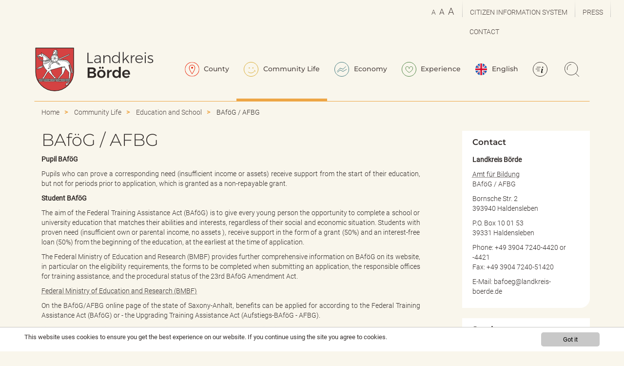

--- FILE ---
content_type: text/html; charset=utf-8
request_url: https://www.landkreis-boerde.de/en/community-life/education-and-school/bafoeg-/-afbg
body_size: 14117
content:
<!DOCTYPE html>
<html lang="en">
<head>

<meta charset="utf-8">
<!-- 
	This website was created with ❤ by MÜNSMEDIA GmbH
	
	  ************************
	  *      .@#  -@+  =@-   *    MÜNSMEDIA GmbH
	  *      #@.  %%  .@*    *    Schönebecker Str. 54
	  *     =@=  +@:  #@.    *    39104 Magdeburg
	  *    .@#  :@+  =@=     *    Tel. 0391 / 50 54 93 8 - 0
	  *    #@.  %%  .@#      *    https://muensmedia.de
	  *   -@=  +@:  #@.      *
	  *  .@#  :@*  -@=   %*  *    Your new job:  https://muensmedia.de/karriere
	  ************************

	This website is powered by TYPO3 - inspiring people to share!
	TYPO3 is a free open source Content Management Framework initially created by Kasper Skaarhoj and licensed under GNU/GPL.
	TYPO3 is copyright 1998-2026 of Kasper Skaarhoj. Extensions are copyright of their respective owners.
	Information and contribution at https://typo3.org/
-->



<title>BAföG / AFBG | Landkreis Börde</title>
<meta name="generator" content="TYPO3 CMS">
<meta name="viewport" content="width=device-width,initial-scale=1">
<meta property="og:type" content="website">
<meta property="og:site_name" content="Landkreis Börde">
<meta name="twitter:card" content="summary">


<link rel="stylesheet" href="/typo3temp/assets/compressed/merged-0ea1b29c5e19a3c9c17153755b0633c9-ed84652848e51717a3dc9f58f0349764.css?1766394513" media="all">



<!-- Unterstützung für Media Queries und HTML5-Elemente in IE8 über HTML5 shim und Respond.js --><!-- ACHTUNG: Respond.js funktioniert nicht, wenn du die Seite über file:// aufrufst --><!--[if lt IE 9]><script src="/_assets/e0b9c3df188289c84c6fdbe8e3e01089/js/html5shiv.min.js?1766393355"></script><script src="/typo3conf/ext/lkb_theme/Resources/Public/js/respond.min.js"></script><![endif]-->




<meta name="msvalidate.01" content="030AD9C0648A2CAB8D222BDC436BD0C5" />
<meta name="google-site-verification" content="0SILkUEvDsavePF35BVFQYXT9lJm9wEqGS4tg-6bUJY" /><link rel="apple-touch-icon" sizes="180x180" href="/_assets/e0b9c3df188289c84c6fdbe8e3e01089/images/favicons/apple-touch-icon.png?v=vMOpyMWzGy">
<link rel="icon" type="image/png" sizes="32x32" href="/_assets/e0b9c3df188289c84c6fdbe8e3e01089/images/favicons/favicon-32x32.png?v=vMOpyMWzGy">
<link rel="icon" type="image/png" sizes="16x16" href="/_assets/e0b9c3df188289c84c6fdbe8e3e01089/images/favicons/favicon-16x16.png?v=vMOpyMWzGy">
<link rel="manifest" href="/_assets/e0b9c3df188289c84c6fdbe8e3e01089/images/favicons/site.webmanifest?v=vMOpyMWzGy">
<link rel="mask-icon" href="/_assets/e0b9c3df188289c84c6fdbe8e3e01089/images/favicons/safari-pinned-tab.svg?v=vMOpyMWzGy" color="#cc1700">
<link rel="shortcut icon" href="/_assets/e0b9c3df188289c84c6fdbe8e3e01089/images/favicons/favicon.ico?v=vMOpyMWzGy">
<meta name="apple-mobile-web-app-title" content="Landkreis Börde">
<meta name="application-name" content="Landkreis Börde">
<meta name="msapplication-TileColor" content="#fd513b">
<meta name="msapplication-config" content="/_assets/e0b9c3df188289c84c6fdbe8e3e01089/images/favicons/browserconfig.xml?v=vMOpyMWzGy">
<meta name="theme-color" content="#fd513b" />
<link rel="canonical" href="https://www.landkreis-boerde.de/en/community-life/education-and-school/bafoeg-/-afbg"/>

<link rel="alternate" hreflang="de-DE" href="https://www.landkreis-boerde.de/menschen/bildung-und-schule/bafoeg-afbg"/>
<link rel="alternate" hreflang="en-GB" href="https://www.landkreis-boerde.de/en/community-life/education-and-school/bafoeg-/-afbg"/>
<link rel="alternate" hreflang="uk-UA" href="https://www.landkreis-boerde.de/ua/community-life/education-and-school/bafoeg-/-afbg"/>
<link rel="alternate" hreflang="x-default" href="https://www.landkreis-boerde.de/menschen/bildung-und-schule/bafoeg-afbg"/>
</head>
<body>


<nav aria-label="Jump links">
    <ul id="jump-marks">
        <li><a class="hidden-mark" href="#main-content">
            Jump to content
        </a></li>

        
            <li><a class="hidden-mark" href="#info-tiles">
                Jump to useful services
            </a></li>
        
    </ul>
</nav>

<div style="visibility:hidden;" class="viewport-check">
    <span class="visible-xs-block"></span>
    <span class="visible-sm-block"></span>
    <span class="visible-md-block"></span>
    <span class="visible-lg-block"></span>
</div>

<div class="category-humans">
    <div class="lkb-above-subnav">
  <div class="container-fluid">
    <div class="row" id="top-nav">
      
          
	<div class="tx-lkbdisasteralert">
		
    <!-- emergency notice -->
    
            <div class="col-xs-12 col-sm-12 col-md-7 col-lg-8" id="emergency-notice"></div>
        
    <!--// emergency notice -->

	</div>

          
        

      <div class="col-md-5 col-lg-4" id="top-nav-content">
        <nav class="navbar navbar-default">
          <div class="navbar-collapse collapse">
            <ul class="nav navbar-nav navbar-right">
              <li id="font-size-chooser">
                <a title="Shrink font" href="#" class="sizeNormal">A</a>
                <a title="Reset fontsize" href="#" class="sizeMedium">A</a>
                <a title="Increase font" href="#" class="sizeLarge">A</a>
              </li>
              <li class="divider-vertical"></li><li><a href="https://buerger.sachsen-anhalt.de/en/" title="Seite Citizen Information System aufrufen">Citizen Information System</a></li><li class="divider-vertical"></li><li><a href="/en/landkreis/kreisverwaltung/struktur/landrat/buero-landrat/press-office" title="Seite Press aufrufen">Press</a></li><li class="divider-vertical"></li><li><a href="/en/county/district-administration/contact-locations-office-hours" title="Seite Contact aufrufen">Contact</a></li>
            </ul>
          </div><!--/.nav-collapse -->
        </nav>
      </div>
    </div>
  </div>
  
      <div class="container">
        

<nav class="navbar navbar-default navbar-lang-5" id="mainnav" >
    <div class="container-fluid">
        <!-- Titel und Schalter werden für eine bessere mobile Ansicht zusammengefasst -->
        <div class="navbar-header">
            <button type="button" class="navbar-toggle collapsed" data-toggle="collapse" data-target="#lkb-mainnav"
                    aria-expanded="false">
                <span class="sr-only">Navigation ein-/ausblenden</span>
                <span class="icon-bar"></span>
                <span class="icon-bar"></span>
                <span class="icon-bar"></span>
            </button>
            <a class="navbar-brand visible-xs-inline-block" href="/">
                <img alt="Coat of arms of the district of Börde: Red shield with a silver warrior riding a horse with a lowered lance in his hand (Hornhausen rider). The link leads to the home page." src="/_assets/e0b9c3df188289c84c6fdbe8e3e01089/images/icons/logo-mobile.svg" width="242" height="90" />
            </a>
        </div>

        <!-- Alle Navigationslinks, Formulare und anderer Inhalt werden hier zusammengefasst und können dann ein- und ausgeblendet werden -->
        <div class="collapse navbar-collapse" id="lkb-mainnav">
            <ul class="nav navbar-nav hidden-xs">
                <li class="emblem ">
                    <a title="Back to the district of Börde homepage" href="/en/">
                        <img alt="Coat of arms of the district of Börde: Red shield with a silver warrior riding a horse with a lowered lance in his hand (Hornhausen rider). The link leads to the home page." src="/_assets/e0b9c3df188289c84c6fdbe8e3e01089/images/icons/logo.svg" width="83" height="90" />
                        <span class="sr-only">Wappen des</span>
                    </a>
                </li>
                <li class="county-img">
                    <a title="Information about the district of Börde" href="/en/county">
                        <img alt="Lettering &quot;Landkreis Börde&quot;. The link leads to the &quot;District&quot; page." src="/_assets/e0b9c3df188289c84c6fdbe8e3e01089/images/icons/lk-boerde-schriftzug.svg" width="144" height="90" />
                        <span class="sr-only">Lettering &quot;Landkreis Börde&quot;. The link leads to the &quot;District&quot; page.</span>
                    </a>
                </li>
            </ul>
            <ul class="nav navbar-nav navbar-right">
                <li class="county ">
                    <a href="/en/county">
                        <img class="hidden-sm" alt="Icon of a map pin in red. The link leads to the &quot;County Börde&quot; page." src="/_assets/e0b9c3df188289c84c6fdbe8e3e01089/images/icons/landkreis-icon.svg" width="30" height="30" />
                        County
                    </a>
                    <ul class="dropdown-menu"><li><a href="/en/county/about-the-county" title="About the county">About the county</a><ul class="dropdown-menu"><li><a href="/en/county/about-the-county/cities-and-communities" title="Cities and Communities">Cities and Communities</a></li><li><a href="/en/county/about-the-county/history-of-landkreis-boerde" title="History of Landkreis Börde">History of Landkreis Börde</a></li><li><a href="/en/county/about-the-county/coat-of-arms-flag-and-symbol" title="Coat of Arms, Flag and Symbol">Coat of Arms, Flag and Symbol</a></li><li><a href="/en/landkreis/ueber-den-landkreis/integriertes-kreisentwicklungskonzept-landkreis-boerde" title="Leitbild und Kreisentwicklungskonzept">Leitbild und Kreisentwicklungskonzept</a></li></ul></li><li><a href="/en/county/district-administrator-martin-stichnoth" title="District Administrator Martin Stichnoth">District Administrator Martin Stichnoth</a><ul class="dropdown-menu"><li><a href="/en/county/district-administrator-martin-stichnoth/greetings-from-the-district-administrator" title="Greetings from the District Administrator">Greetings from the District Administrator</a></li></ul></li><li><a href="/en/county/county-policy" title="County Policy">County Policy</a><ul class="dropdown-menu"><li><a href="/en/landkreis/wahlen" title="Wahlen">Wahlen</a></li><li><a href="/en/county/county-policy/official-journal-and-announcements" title="Official Journal and Announcements">Official Journal and Announcements</a></li><li><a href="/en/county/county-policy/county-council" title="County Council">County Council</a></li><li><a href="/en/county/county-policy/county-law" title="County Law">County Law</a></li><li><a href="https://www.landkreis-boerde.de/WahlApp" target="_blank" title="Election Results">Election Results</a></li><li><a href="/en/county/county-policy/youth-county-council" title="Youth County Council">Youth County Council</a></li><li><a href="https://kreistag.landkreis-boerde.de/public/" title="County Council Information Public">County Council Information Public</a></li><li><a href="https://kreistag.landkreis-boerde.de/" title="County Council Information Members">County Council Information Members</a></li></ul></li><li><a href="/en/county/district-administration" title="District Administration">District Administration</a><ul class="dropdown-menu"><li><a href="/en/county/district-administration/contact-locations-office-hours" title="Contact: Locations &amp; office hours">Contact: Locations &amp; office hours</a></li><li><a href="/en/county/district-administration/administrative-structure-tasks" title="Administrative Structure &amp; Tasks">Administrative Structure &amp; Tasks</a></li><li><a href="/en/landkreis/ansprechperson-korruptionspraevention" title="Ansprechperson &quot;Korruptionsprävention&quot;">Ansprechperson &quot;Korruptionsprävention&quot;</a></li></ul></li><li><a href="/en/county/forms-online-service" title="Forms &amp; Online Service">Forms &amp; Online Service</a><ul class="dropdown-menu"><li><a href="/en/county/forms-online-service/online-service" title="Online Service">Online Service</a></li><li><a href="/en/county/forms-online-service/documents-a-z" title="Documents A-Z">Documents A-Z</a></li><li><a href="/en/county/forms-online-service/brochures" title="Brochures">Brochures</a></li></ul></li><li><a href="/en/county/career" title="Career">Career</a><ul class="dropdown-menu"><li><a href="/en/county/career/public-vacancies" title="Public Vacancies">Public Vacancies</a></li><li><a href="/en/county/career/vocational-training" title="Vocational Training">Vocational Training</a></li><li><a href="/en/county/career/dual-study" title="Dual Study">Dual Study</a></li><li><a href="/en/county/career/internships-for-pupils-and-students" title="Internships for Pupils and Students">Internships for Pupils and Students</a></li><li><a href="/en/county/district-administration/audit-berufundfamilie" title="Qualitätssiegel für eine strategisch angelegte familien- und lebensphasenbewusste Personalpolitik/Gestaltung familiengerechter Arbeitsbedingungen">audit berufundfamilie</a></li></ul></li><li><a href="/en/county/public-tenders" title="Public Tenders">Public Tenders</a><ul class="dropdown-menu"><li><a href="/en/county/public-tenders/allocations-/-tenders" title="Allocations / Tenders">Allocations / Tenders</a></li><li><a href="/en/community-life/building-and-living/real-estate-sales" title="Real Estate Sales and Leases">Real Estate Sales and Leases</a></li><li><a href="/en/county/career/public-vacancies" title="Public Vacancies">Public Vacancies</a></li></ul></li><li><a href="/en/county/projects" title="Projects">Projects</a><ul class="dropdown-menu"><li><a href="/en/county/projects/eler" title="ELER">ELER</a></li><li><a href="/en/county/projects/efre" title="EFRE">EFRE</a></li><li><a href="/en/county/projects/land-saxony-anhalt" title="Land Saxony-Anhalt">Land Saxony-Anhalt</a></li><li><a href="/en/county/projects/the-federal-government" title="The Federal Government">The Federal Government</a></li></ul></li><li><a href="/en/landkreis/projekte/fotowettbewerb" title="Der Landkreis Börde hat einen Fotowettbewerb ins Leben gerufen und sucht den besten Fotografen mit dem schönsten Bild aus dem Landkreis Börde.">Fotowettbewerb</a></li></ul>
                </li>
                <li class="humans active">
                    <a href="/en/community-life">
                        <img class="hidden-sm" alt="Icon of a smiley face with a laughing mouth in orange. The link leads to the &quot;People&quot; page." src="/_assets/e0b9c3df188289c84c6fdbe8e3e01089/images/icons/menschen.svg" width="30" height="30" />
                        Community Life
                    </a>
                    <ul class="dropdown-menu"><li><a href="https://buerger.sachsen-anhalt.de/en/" title="Citizen Information System">Citizen Information System</a><ul class="dropdown-menu"><li><a href="/en/menschen/buergerservice/lebenslagen" title="Lebenslagen">Lebenslagen</a></li></ul></li><li><a href="/en/community-life/education-and-work" title="Education and Work">Education and Work</a><ul class="dropdown-menu"><li><a href="/en/community-life/education-and-work/regional-working-group-of-the-landkreis-boerde" title="Regional Working Group of the Landkreis Börde">Regional Working Group of the Landkreis Börde</a></li><li><a href="/en/community-life/education-and-work/regional-coordination" title="Regional Coordination">Regional Coordination</a></li><li><a href="/en/community-life/education-and-work/active-inclusion" title="Active Inclusion">Active Inclusion</a></li><li><a href="/en/menschen/beruf/stabil" title="Sicherung der Bildungs- und Beschäftigungsfähigkeit förderungsbedürftiger 
junger Menschen, Selbstfindung-Training-Anleitung-Betreuung-Initiative-Lernen
">STABIL</a></li><li><a href="/en/community-life/education-and-work/famico" title="FAMICO">FAMICO</a></li><li><a href="/en/menschen/beruf/praxis-bo" title="Mit dem Förderbereich sollen junge Menschen mit Orientierungs- und Beratungsangeboten in unterschiedlichen Arbeitswelten durch Praktika Berufe kennenlernen.">PRAXIS BO</a></li></ul></li><li><a href="/en/community-life/social" title="Social">Social</a><ul class="dropdown-menu"><li><a href="/en/county/district-administration/administrative-structure-tasks/district-administrator/equal-opportunities-officer" title="Equality">Equality</a></li><li><a href="/en/community-life/social/guardianship-authority" title="Guardianship Authority">Guardianship Authority</a></li><li><a href="/en/community-life/social/people-with-disabilities" title="People with Disabilities">People with Disabilities</a></li><li><a href="/en/community-life/social/local-participation-management" title="Local Participation Management">Local Participation Management</a></li><li><a href="/en/community-life/social/partnership-for-democracy-promotion" title="Partnership for Democracy - Promotion">Partnership for Democracy - Promotion</a></li><li><a href="/en/community-life/social/family-midwives-fruehe-hilfen" title="Family Midwives – Frühe Hilfen">Family Midwives – Frühe Hilfen</a></li><li><a href="/en/community-life/social/pregnancy-counseling-centers" title="Pregnancy Counseling Centers">Pregnancy Counseling Centers</a></li><li><a href="https://pflegekinderwesen.landkreis-boerde.de/" title="Pflegekinderwesen">Pflegekinderwesen</a></li><li><a href="/en/community-life/social/women-and-child-protection-centre" title="Women and Child Protection Centre">Women and Child Protection Centre</a></li><li><a href="/en/community-life/social/debtor-and-insolvency-counselling" title="Debtor and Insolvency Counselling">Debtor and Insolvency Counselling</a></li><li><a href="/en/community-life/social/drug-and-addiction-counseling" title="Drug and Addiction Counseling">Drug and Addiction Counseling</a></li><li><a href="/en/community-life/social/senior-citizens" title="Senior Citizens">Senior Citizens</a></li></ul></li><li><a href="/en/community-life/honorary" title="Honorary">Honorary</a><ul class="dropdown-menu"><li><a href="/en/menschen/ehrenamtsgala-des-landkreis-boerde" title="Ehrenamtsgala Landkreis Börde">Ehrenamtsgala Landkreis Börde</a></li></ul></li><li><a href="/en/community-life/nature-and-environment" title="Nature and Environment">Nature and Environment</a><ul class="dropdown-menu"><li><a href="/en/menschen/natur-und-umwelt/aviaere-influenza" title="Aviäre Influenza">Aviäre Influenza</a></li><li><a href="/en/community-life/nature-and-environment/climate-protection" title="Climate Protection">Climate Protection</a></li><li><a href="/en/community-life/nature-and-environment/african-swine-fever" title="Auf dieser und den nachfolgenden Seiten finden Sie Informationen des Landkreises Börde zur Afrikanischen Schweinepest.">African Swine Fever</a></li><li><a href="/en/community-life/nature-and-environment/trichinae" title="Trichinae">Trichinae</a></li><li><a href="/en/menschen/natur-und-umwelt/un-dekade-projektnaturschutzprojekte" title="Naturschutzprojekte">Naturschutzprojekte</a></li><li><a href="/en/community-life/nature-and-environment/emergency-services-veterinarians" title="Emergency Services Veterinarians">Emergency Services Veterinarians</a></li><li><a href="/en/community-life/nature-and-environment/oak-processionary-moth" title="Oak Processionary Moth">Oak Processionary Moth</a></li><li><a href="/en/community-life/nature-and-environment/ueberwachungsprogramm-/-ueberwachungsberichte-nach-9-izuev" title="Monitoring Program and Reports according to § 9 IZÜV">Monitoring Program and Reports according to § 9 IZÜV</a></li><li><a href="https://lvwa.sachsen-anhalt.de/das-lvwa/landwirtschaft-umwelt/naturschutz-landschaftspflege-bildung-fuer-nachhaltige-entwicklung/natura-2000" title="Natura 2000">Natura 2000</a></li><li><a href="/en/community-life/nature-and-environment/voluntary-service" title="Voluntary Service">Voluntary Service</a></li></ul></li><li><a href="/en/community-life/order-and-safety" title="Order and Safety">Order and Safety</a><ul class="dropdown-menu"><li><a href="/en/community-life/order-and-safety/emergency-calls" title="Emergency Calls">Emergency Calls</a></li><li><a href="/en/menschen/notfallregister" title="Notfallregister">Notfallregister</a></li><li><a href="/en/community-life/order-and-safety/emergency-preparedness" title="Informationen zur Norfallvorsorge für Privathaushalte.">Emergency Preparedness</a></li><li><a href="/en/community-life/order-and-safety/education-and-training-offers-volunteer-fire-department" title="Education and Training Offers Volunteer Fire Department">Education and Training Offers Volunteer Fire Department</a></li><li><a href="/en/community-life/order-and-safety/forest-fire-danger-levels" title="Forest Fire Danger Levels">Forest Fire Danger Levels</a></li></ul></li><li><a href="/en/community-life/traffic-and-public-transport" title="Traffic and Public Transport">Traffic and Public Transport</a><ul class="dropdown-menu"><li><a href="/en/county/forms-online-service/online-service/road-closures" target="_blank" title="Locking information">Locking information</a></li><li><a href="/en/county/forms-online-service/online-service" title="Online Services">Online Services</a></li><li><a href="/en/community-life/transport-and-public-transport/traffic" title="Traffic">Traffic</a></li><li><a href="/en/community-life/traffic-and-public-transport/public-transport" title="Public Transport">Public Transport</a></li><li><a href="/en/menschen/verkehr-und-oepnv/radverkehr-im-landkreis-boerde" title="Das Fahrradfahren im Landkreis Börde verbindet die Freude an der Bewegung mit der unmittelbaren Erfahrung an der Natur und der wunderschönen Umgebung.

">Radverkehrskonzept</a></li><li><a href="/en/community-life/traffic-and-public-transport/public-transport/promotion-of-vehicles-with-alternative-drive-systems" title="Förderung von Fahrzeugen mit alternativen Antrieben für den öffentlichen Personennahverkehr">Promotion of vehicles with alternative drive systems</a></li><li><a href="/en/community-life/traffic-and-public-transport/eu-driving-license" title="EU Driving License">EU Driving License</a></li><li><a href="https://cloud.landkreis-boerde.de/s/tY7fMFXAzf8N2tg" target="_blank" rel="noreferrer" title="Local Transport - hearings according to PBefG">Local Transport - hearings according to PBefG</a></li><li><a href="/en/community-life/traffic-and-public-transport/road-passenger-transport-and-road-freight-transport" title="Road Passenger Transport and Road Freight Transport">Road Passenger Transport and Road Freight Transport</a></li></ul></li><li class="active"><a href="/en/community-life/education-and-school" title="Education and School">Education and School</a><ul class="dropdown-menu"><li><a href="/en/community-life/education-and-school/general-information" title="General Information">General Information</a></li><li><a href="/en/community-life/education-and-school/general-education-schools" title="General Education Schools">General Education Schools</a></li><li><a href="/en/community-life/education-and-school/vocational-schools" title="Vocational Schools">Vocational Schools</a></li><li><a href="/en/community-life/education-and-school/dormitory-haldensleben" title="Dormitory Haldensleben">Dormitory Haldensleben</a></li><li><a href="/en/community-life/education-and-school/school-transport" title="School Transport">School Transport</a></li><li><a href="/en/county/district-administration/administrative-structure-tasks/department-2-education-youth-and-social-affairs/office-of-education/school-development-planning" title="School development planning">School development planning</a></li><li class="active"><a href="/en/community-life/education-and-school/bafoeg-/-afbg" title="BAföG / AFBG">BAföG / AFBG</a></li><li><a href="http://www.landkreis-boerde.de/kvhs/index.php" title="District Adult Education Centre">District Adult Education Centre</a></li><li><a href="/en/experience/cultural-facilities/music-schools" title="Music Schools">Music Schools</a></li><li><a href="/en/community-life/education-and-school/municipal-education-management" title="Municipal Education Management">Municipal Education Management</a></li><li><a href="/en/community-life/education-and-school/district-parents-council-/-district-pupils-council" title="District Parents&#039; Council / District Pupils&#039; Council">District Parents&#039; Council / District Pupils&#039; Council</a></li></ul></li><li><a href="/en/community-life/leisure-and-sports" title="Leisure and Sports">Leisure and Sports</a><ul class="dropdown-menu"><li><a href="/en/community-life/leisure-and-sports/sports" title="Sports">Sports</a></li><li><a href="/en/community-life/leisure-and-sports/sports-promotion" title="Sports Promotion">Sports Promotion</a></li></ul></li><li><a href="/en/community-life/immigration-and-integration" title="Immigration and Integration">Immigration and Integration</a><ul class="dropdown-menu"><li><a href="/en/community-life/immigration-and-integration/integration-guides" title="Integration Guides">Integration Guides</a></li><li><a href="/en/community-life/immigration-and-integration/integration-network" title="Integration Network">Integration Network</a></li><li><a href="/en/community-life/immigration-and-integration/welcome-folder" title="Welcome Folder">Welcome Folder</a></li><li><a href="/en/community-life/immigration-and-integration/service-office-social-affairs-and-integration-migration" title="Service Office Social Affairs and Integration - Migration">Service Office Social Affairs and Integration - Migration</a></li></ul></li><li><a href="/en/community-life/health" title="Health">Health</a><ul class="dropdown-menu"><li><a href="/en/menschen/gesundheit/gesundheitsmesse-2026" title="Der Landkreis Börde veranstaltet am 23.06.2026 gemeinsam mit dem Sportlernetzwerk Samforcity die Gesundheitsmesse 2026.                     ">Gesundheitsmesse 2026</a></li><li><a href="/en/community-life/health/health-information" title="Health Information">Health Information</a></li><li><a href="/en/community-life/health/health-advice" title="Health Advice">Health Advice</a></li><li><a href="/en/community-life/health/alternative-practitioner-license" title="Alternative Practitioner License">Alternative Practitioner License</a></li><li><a href="/en/community-life/health/clinics" title="Clinics">Clinics</a></li><li><a href="/en/menschen/gesundheit/seelische-gesundheit" title="Seelische Gesundheit">Seelische Gesundheit</a></li><li><a href="/en/community-life/health/instruction-infection-protection-law" title="Instruction Infection Protection Law">Instruction Infection Protection Law</a></li><li><a href="https://ms.sachsen-anhalt.de/themen/gesundheit/gesundheitsfoerderung/gesundheitsziele/" title="Health targets for Saxony-Anhalt">Health targets for Saxony-Anhalt</a></li><li><a href="https://www.rki.de/DE/Content/Kommissionen/STIKO/Empfehlungen/Impfempfehlungen_node.html" title="Recommendations of the Standing Commission on Vaccination">Recommendations of the Standing Commission on Vaccination</a></li></ul></li><li><a href="/en/community-life/building-and-living" title="Building and Living">Building and Living</a><ul class="dropdown-menu"><li><a href="/en/community-life/building-and-living/real-estate-sales" title="Real Estate Sales">Real Estate Sales</a></li><li><a href="/en/community-life/building-and-living/building" title="Building">Building</a></li></ul></li></ul>
                </li>
                <li class="economy ">
                    <a href="/en/economy-1">
                        <img class="hidden-sm" alt="Icon with two ascending stock price lines in light blue. The link leads to the &quot;Economy&quot; page." src="/_assets/e0b9c3df188289c84c6fdbe8e3e01089/images/icons/wirtschaft.svg" width="30" height="30" />
                        Economy
                    </a>
                    <ul class="dropdown-menu"><li><a href="/en/community-life/education-and-work" title="Education and Work">Education and Work</a></li><li><a href="/en/economy-1/shareholdings" title="Shareholdings">Shareholdings</a><ul class="dropdown-menu"><li><a href="/en/economy-1/shareholdings/kommunalservice-landkreis-boerde-aoer" title="Kommunalservice Landkreis Börde AöR">Kommunalservice Landkreis Börde AöR</a></li><li><a href="/en/economy-1/shareholdings/boerdebus-transport-company-ltd" title="BördeBus Transport Company ltd.">BördeBus Transport Company ltd.</a></li><li><a href="/en/economy-1/shareholdings/magdeburger-regional-transport-association-gmbh-marego" title="Magdeburger Regional Transport Association GmbH - marego">Magdeburger Regional Transport Association GmbH - marego</a></li><li><a href="/en/economy-1/shareholdings/abs-droemling-gmbh" title="ABS &quot;Drömling&quot; GmbH">ABS &quot;Drömling&quot; GmbH</a></li><li><a href="/en/economy-1/shareholdings/non-profit-senior-and-retirement-home-society-ltd" title="Non-profit senior and retirement home society Ltd.">Non-profit senior and retirement home society Ltd.</a></li><li><a href="/en/economy-1/shareholdings/technology-park-ostfalen" title="Technology Park Ostfalen">Technology Park Ostfalen</a></li><li><a href="/en/economy-1/shareholdings/natural-and-cultural-landscape-droemling-saxony-anhalt" title="Natural and Cultural Landscape Drömling Saxony-Anhalt">Natural and Cultural Landscape Drömling Saxony-Anhalt</a></li></ul></li><li><a href="http://www.giganetz-boerde.de/" target="_blank" rel="noreferrer" title="Broadband">Broadband</a></li><li><a href="/en/wirtschaft/digiscouts" title="Im Rahmen des Projekts „Auszubildende als Digitalisierungsscouts – Digiscouts“ sollen Digitalisierungspotentiale in Unternehmen aufgedeckt werden. ">Digiscouts</a></li><li><a href="/en/economy-1/business-start-up" title="Business Start-Up">Business Start-Up</a><ul class="dropdown-menu"><li><a href="/en/wirtschaft/existenzgruendung/existenzgruendungsqualifizierung" title="Ab Herbst 2025 starten im Landkreis Börde neue Qualifizierungsmöglichkeiten für Gründer und Jungunternehmer.                                 ">Existenzgründungsqualifizierung</a></li></ul></li><li><a href="/en/familienfreundliche-unternehmen" title="Familienfreundliche Unternehmen">Familienfreundliche Unternehmen</a></li><li><a href="/en/economy-1/subsidy-consulting" title="Subsidy Consulting">Subsidy Consulting</a></li><li><a href="/en/economy-1/promotion-of-forest-environmental-and-climate-services" title="Promotion of Forest Environmental and Climate Services">Promotion of Forest Environmental and Climate Services</a></li><li><a href="/en/economy-1/intel-settlement" title="INTEL-Settlement">INTEL-Settlement</a></li><li><a href="/en/economy-1/leader-promotion" title="LEADER Promotion">LEADER Promotion</a></li><li><a href="/en/community-life/traffic-and-public-transport/public-transport" title="ÖPNV">ÖPNV</a></li><li><a href="/en/economy-1/regional-management" title="Regional Management">Regional Management</a></li><li><a href="/en/sachsen-anhalt-tag-2024" title="Sachsen-Anhalt Tag 2026">Sachsen-Anhalt Tag 2026</a><ul class="dropdown-menu"><li><a href="/en/sachsen-anhalt-tag-2024/teilnahmeantrag-buehnenprogramm" title="Teilnahmeantrag Bühnenprogramm">Teilnahmeantrag Bühnenprogramm</a></li><li><a href="/en/sachsen-anhalt-tag-2024/teilnahmeantrag-regionaldorf-haendler-ausschank-imbiss" title="Teilnahmeantrag Regionaldorf, Händler, Ausschank, Imbiss">Teilnahmeantrag Regionaldorf, Händler, Ausschank, Imbiss</a></li><li><a href="/en/sachsen-anhalt-tag-2024/teilnahmeantrag-uebernachtung-sammelquartier" title="Teilnahmeantrag Übernachtung (Sammelquartier)">Teilnahmeantrag Übernachtung (Sammelquartier)</a></li><li><a href="/en/sachsen-anhalt-tag-2024/teilnahmeantrag-festumzug" title="Teilnahmeantrag Festumzug">Teilnahmeantrag Festumzug</a></li></ul></li><li><a href="/en/wirtschaft/stiftung-zukunftsfonds-morsleben" title="Die Stiftung Zukunftsfonds Morsleben möchte die Zukunftsfähigkeit der Region mit der Förderung guter Projekte sichern.                      ">Stiftung Zukunftsfonds Morsleben</a></li><li><a href="/en/economy-1/competition-our-village-has-a-future" title="Aufruf zur Teilnahme am Wettbewerb „Unser Dorf hat Zukunft“ 2020 bis 2022 - Kreiswettbewerb ist gestartet | Jetzt bewerben bis zum 14.04.2020 | Würdigung dö">Competition Our Village has a Future</a></li></ul>
                </li>
                <li class="explore ">
                    <a href="/en/experience">
                        <img class="hidden-sm" alt="Icon with a heart in green. The link leads to the &quot;Experience&quot; page." src="/_assets/e0b9c3df188289c84c6fdbe8e3e01089/images/icons/erleben.svg" width="30" height="30" />
                        Experience
                    </a>
                    <ul class="dropdown-menu"><li><a href="/en/experience/sights" title="Sights">Sights</a><ul class="dropdown-menu"><li><a href="/en/experience/sights/castles-and-palaces" title="Castles and Palaces">Castles and Palaces</a></li><li><a href="/en/experience/sights/mills" title="Mills">Mills</a></li><li><a href="/en/experience/sights/grenzdenkmal-hoetensleben-/-gedenkstaette-marienborn" title="Grenzdenkmal Hötensleben / Gedenkstätte Marienborn">Grenzdenkmal Hötensleben / Gedenkstätte Marienborn</a></li><li><a href="/en/experience/sights/strasse-der-romanik" title="Straße der Romanik">Straße der Romanik</a></li></ul></li><li><a href="/en/experience/cultural-facilities" title="Cultural Facilities">Cultural Facilities</a><ul class="dropdown-menu"><li><a href="/en/experience/cultural-facilities/museum-haldensleben" title="Museum Haldensleben">Museum Haldensleben</a></li><li><a href="/en/experience/cultural-facilities/museum-wolmirstedt" title="Museum Wolmirstedt">Museum Wolmirstedt</a></li><li><a href="/en/experience/cultural-facilities/boerde-museum-burg-ummendorf" title="Börde-Museum Burg Ummendorf">Börde-Museum Burg Ummendorf</a></li><li><a href="/en/experience/cultural-facilities/technisches-denkmal-ziegelei-hundisburg" title="Technisches Denkmal Ziegelei Hundisburg">Technisches Denkmal Ziegelei Hundisburg</a></li><li><a href="/en/experience/cultural-facilities/kreisvolkshochschule-boerde" title="Kreisvolkshochschule Börde">Kreisvolkshochschule Börde</a></li><li><a href="/en/experience/cultural-facilities/music-schools" title="Music schools">Music schools</a></li><li><a href="/en/experience/cultural-facilities/archive-of-the-landkreis-boerde" title="Archive of the Landkreis Börde">Archive of the Landkreis Börde</a></li><li><a href="/en/experience/cultural-facilities/library" title="Library">Library</a></li></ul></li><li><a href="/en/experience/nature-and-landscape" title="Nature and Landscape">Nature and Landscape</a><ul class="dropdown-menu"><li><a href="/en/experience/nature-and-landscape/hohes-holz" title="Hohes Holz">Hohes Holz</a></li><li><a href="/en/experience/nature-and-landscape/naturpark-droemling" title="Naturpark Drömling">Naturpark Drömling</a></li><li><a href="/en/experience/nature-and-landscape/colbitz-letzlinger-heide" title="Colbitz-Letzlinger Heide">Colbitz-Letzlinger Heide</a></li><li><a href="/en/experience/nature-and-landscape/flechtinger-hoehenzug" title="Flechtinger Höhenzug">Flechtinger Höhenzug</a></li><li><a href="/en/experience/nature-and-landscape/landschaftspark-althaldensleben" title="Landschaftspark Althaldensleben">Landschaftspark Althaldensleben</a></li></ul></li><li><a href="/en/erleben/boerdeschatzkiste" title="Bördeschatzkiste">Bördeschatzkiste</a></li><li><a href="/en/experience/the-county-culinary" title="The County Culinary">The County Culinary</a></li><li><a href="/en/erleben/events" title="Events">Events</a></li></ul>
                </li>
                
                    <li class="languages">
                        
                            
                                    <a title="English" href="#">
                                        <img src="/typo3temp/assets/_processed_/a/1/csm_en_932887f15d.png" width="24" height="24" alt="" />
                                        <span>English</span>
                                    </a>
                                
                        
                            
                                    
                                
                        
                            
                                    
                                            <a href="/menschen/bildung-und-schule/bafoeg-afbg" hreflang="de-DE" title="Deutsch" class="visible-xs-block">
                                                <img src="/typo3temp/assets/_processed_/d/8/csm_de_513264890c.png" width="24" height="24" alt="" />
                                                <span>Deutsch</span>
                                            </a>
                                        
                                
                        
                        <ul class="dropdown-menu languages hidden-xs">
                            
                                
                                        <li>
                                            <a href="/menschen/bildung-und-schule/bafoeg-afbg" hreflang="de-DE" title="Deutsch">
                                                <img src="/typo3temp/assets/_processed_/d/8/csm_de_513264890c.png" width="24" height="24" alt="" />
                                                <span>Deutsch</span>
                                            </a>
                                        </li>
                                    
                            
                                
                            
                                
                            
                        </ul>
                    </li>
                
                <li class="quickaccess ">
                    <a title="Quick Access" href="/en/quickaccess">
                        <img alt="Icon with an i for information. The link leads to the &quot;Quick Access&quot; page." src="/_assets/e0b9c3df188289c84c6fdbe8e3e01089/images/icons/schnellzugriff.svg" width="30" height="30" />
                        <span class="hidden-sm hidden-md hidden-lg">Quick Access</span>
                    </a>
                    <ul class="dropdown-menu"><li><a href="https://buerger.sachsen-anhalt.de/en/" title="Citizen Information System">Citizen Information System</a></li><li><a href="/en/county/forms-online-service/online-service" title="Online Services">Online Services</a></li><li><a href="/en/county/forms-online-service/documents-a-z" title="Forms A-Z">Forms A-Z</a></li><li><a href="/en/county/forms-online-service/online-service/road-closures" target="_blank" title="Road Closures">Road Closures</a></li><li><a href="/en/community-life/nature-and-environment/emergency-services-veterinarians" title="Veterinary Emergency Services">Veterinary Emergency Services</a></li><li><a href="/en/county/career" title="Jobs &amp; Traineeships">Jobs &amp; Traineeships</a></li><li><a href="/en/county/public-tenders" title="Public Tenders">Public Tenders</a></li><li><a href="/en/county/county-policy/official-journal-and-announcements" title="Official Journal">Official Journal</a></li><li><a href="/en/county/county-policy/official-journal-and-announcements/announcements" title="Announcements">Announcements</a></li><li><a href="/en/county/district-administration/administrative-structure-tasks" title="Administrative Structure">Administrative Structure</a></li><li><a href="/en/county/district-administration/contact-locations-office-hours" title="Locations &amp; Opening Hours">Locations &amp; Opening Hours</a></li><li><a href="/en/erleben/events" title="Events">Events</a></li><li><a href="/en/community-life/order-and-safety/education-and-training-offers-volunteer-fire-department" title="Education and Training Voluntary Fire Brigade">Education and Training Voluntary Fire Brigade</a></li></ul>
                </li>
                <li class="search ">
                    <a title="Search the page" href="/en/search">
                        <img alt="Search magnifier icon. The link leads to the &quot;Search&quot; page." src="/_assets/e0b9c3df188289c84c6fdbe8e3e01089/images/icons/suche.svg" width="30" height="30" />
                        <span class="hidden-sm hidden-md hidden-lg">Search</span>
                    </a>
                </li>
            </ul>
            <div id="menu-dark-background"></div>
        </div><!-- /.navbar-collapse -->
    </div><!-- /.container-fluid -->
</nav>
      </div>
    
</div>

    <div class="container" role="main" id="main-content">
        <div class="row">
  <div class="col-xs-12">
    <ol class="breadcrumb" aria-label="breadcrumb"><li><a href="/en/">Home</a></li><li><a href="/en/community-life">Community Life</a></li><li><a href="/en/community-life/education-and-school">Education and School</a></li><li aria-current="page">BAföG / AFBG</li></ol>
  </div>
</div>


        <div class="row padding-bottom">
            <!--TYPO3SEARCH_begin-->
            
  <div class="layout-2cols">
    <div class="col-xs-12 col-sm-9">
      <div class="row">
        
        <div class="col-xs-12">
          <div class="main-text-without-image">
            
    

            <div id="c272" class="frame frame-default frame-type-text frame-layout-0">
                
                    <a id="c8371"></a>
                
                
                    



                
                
                    

	
		<header>
			



			

    
            
                

    
            <h1 class="">
                BAföG / AFBG
            </h1>
        



            
        



			



		</header>
	



                
                

    <p class="text-justify"><strong>Pupil BAföG</strong></p>
<p class="text-justify">Pupils who can prove a corresponding need (insufficient income or assets) receive support from the start of their education, but not for periods prior to application, which is granted as a non-repayable grant.</p>
<p class="text-justify"><strong>Student BAföG</strong></p>
<p class="text-justify">The aim of the Federal Training Assistance Act (BAföG) is to give every young person the opportunity to complete a school or university education that matches their abilities and interests, regardless of their social and economic situation. Students with proven need (insufficient own or parental income, no assets ), receive support in the form of a grant (50%) and an interest-free loan (50%) from the beginning of the education, at the earliest at the time of application.</p>
<p class="text-justify">The Federal Ministry of Education and Research (BMBF) provides further comprehensive information on BAföG on its website, in particular on the eligibility requirements, the forms to be completed when submitting an application, the responsible offices for training assistance, and the procedural status of the 23rd BAföG Amendment Act.</p>
<p class="text-justify"><a href="https://www.bafög.de/" target="_blank" class="tsa_externalLink" title="Externer Link (Der Link öffnet sich in einem neuen Fenster)" rel="noreferrer">Federal Ministry of Education and Research (BMBF)</a></p>
<p class="text-justify">On the BAföG/AFBG online page of the state of Saxony-Anhalt, benefits can be applied for according to the Federal Training Assistance Act (BAföG) or - the Upgrading Training Assistance Act (Aufstiegs-BAföG - AFBG).</p>
<p class="text-justify">Link to the BAföG online page: <a href="https://buerger.sachsen-anhalt.de/detail?pstId=9362432" target="_blank" title="Externer Link (Der Link öffnet sich in einem neuen Fenster)" rel="noreferrer">Bürgerservice Sachsen-Anhalt - BAföG application for studies </a></p>
<p class="text-justify">Link to the AFBG online page: <a href="https://buerger.sachsen-anhalt.de/detail?pstId=9362174" target="_blank" title="Externer Link (Der Link öffnet sich in einem neuen Fenster)" rel="noreferrer">Bürgerservice Sachsen-Anhalt - Applying for professional advancement funding</a></p><div class="table-responsive"><table class="contenttable"> </table></div>


                
                    



                
                
                    



                
            </div>

        


          </div>
        </div>
      </div>
    </div>
    <div class="col-xs-12 col-sm-3 sidebar-1">
      
    

            <div id="c1546" class="frame frame-default frame-type-text frame-layout-0">
                
                    <a id="c8368"></a>
                
                
                    



                
                
                    

	
		<header>
			



			

    
            <h5 class="">
                Contact
            </h5>
        



			



		</header>
	



                
                

    <p><strong>Landkreis Börde</strong></p>
<p><a href="/en/county/district-administration/administrative-structure-tasks/department-2-education-youth-and-social-affairs/office-of-education">Amt für Bildung</a><br> BAföG / AFBG</p>
<p>Bornsche Str. 2<br> 393940 Haldensleben</p>
<p>P.O. Box 10 01 53<br> 39331 Haldensleben</p>
<p>Phone: +49 3904 7240-4420 or -4421<br> Fax: +49 3904 7240-51420</p>
<p>E-Mail: bafoeg@landkreis-boerde.de</p>


                
                    



                
                
                    



                
            </div>

        


    

            <div id="c1555" class="frame frame-default frame-type-text frame-layout-0">
                
                    <a id="c8369"></a>
                
                
                    



                
                
                    

	
		<header>
			



			

    
            <h5 class="">
                Services
            </h5>
        



			



		</header>
	



                
                

    <ul> 	<li><a href="https://www.landkreis-boerde.de/menschen/buergerservice/service/ausbildungsfoerderung-beantragen-schueler-bafoeg/" target="_blank">S</a><a href="https://www.landkreis-boerde.de/menschen/buergerservice/service/ausbildungsfoerderung-beantragen-studenten-bafoeg/" target="_blank">chüler-BAföG</a></li> 	<li><a href="https://www.landkreis-boerde.de/menschen/buergerservice/service/ausbildungsfoerderung-beantragen-studenten-bafoeg/" target="_blank">Student-BAföG</a></li> </ul>


                
                    



                
                
                    



                
            </div>

        


    

            <div id="c2592" class="frame frame-default frame-type-menu_subpages frame-layout-0">
                
                    <a id="c8370"></a>
                
                
                    



                
                
                    

	
		<header>
			



			

    
            <h5 class="">
                <a href="/en/community-life/education-and-school">Education and School</a>
            </h5>
        



			



		</header>
	



                
                

    
        <ul>
            
                <li>
                    <a href="/en/community-life/education-and-school/general-information" title="General Information">
                        <span>General Information</span>
                    </a>
                </li>
            
                <li>
                    <a href="/en/community-life/education-and-school/general-education-schools" title="General Education Schools">
                        <span>General Education Schools</span>
                    </a>
                </li>
            
                <li>
                    <a href="/en/community-life/education-and-school/vocational-schools" title="Vocational Schools">
                        <span>Vocational Schools</span>
                    </a>
                </li>
            
                <li>
                    <a href="/en/community-life/education-and-school/dormitory-haldensleben" title="Dormitory Haldensleben">
                        <span>Dormitory Haldensleben</span>
                    </a>
                </li>
            
                <li>
                    <a href="/en/community-life/education-and-school/school-transport" title="School Transport">
                        <span>School Transport</span>
                    </a>
                </li>
            
                <li>
                    <a href="/en/county/district-administration/administrative-structure-tasks/department-2-education-youth-and-social-affairs/office-of-education/school-development-planning" title="School development planning">
                        <span>School development planning</span>
                    </a>
                </li>
            
                <li>
                    <a href="/en/community-life/education-and-school/bafoeg-/-afbg" aria-current="page" title="BAföG / AFBG">
                        <span>BAföG / AFBG</span>
                    </a>
                </li>
            
                <li>
                    <a href="http://www.landkreis-boerde.de/kvhs/index.php" title="District Adult Education Centre">
                        <span>District Adult Education Centre</span>
                    </a>
                </li>
            
                <li>
                    <a href="/en/experience/cultural-facilities/music-schools" title="Music Schools">
                        <span>Music Schools</span>
                    </a>
                </li>
            
                <li>
                    <a href="/en/community-life/education-and-school/municipal-education-management" title="Municipal Education Management">
                        <span>Municipal Education Management</span>
                    </a>
                </li>
            
                <li>
                    <a href="/en/community-life/education-and-school/district-parents-council-/-district-pupils-council" title="District Parents&#039; Council / District Pupils&#039; Council">
                        <span>District Parents&#039; Council / District Pupils&#039; Council</span>
                    </a>
                </li>
            
        </ul>
    


                
                    



                
                
                    



                
            </div>

        


    </div>
  </div>

            <!--TYPO3SEARCH_end-->
        </div>

        
    </div>

    

    <div class="container" id="info-tiles">
      <div class="row">
    <div class="col-xs-12">
        <div class="lkb-heading with-link" id="c159">
            <h2 class="show-as-h0"><span>Good to know</span></h2>
            <div>
                <a href="/en/landkreis/nuetzliches-auf-einen-blick">
                    <span>Further Useful Services</span>
                    <img src="/_assets/e0b9c3df188289c84c6fdbe8e3e01089/images/icons/arrow-side.svg"
                         alt="Pfeil nach oben" title="Further Useful Services" aria-hidden="true" />
                </a>
            </div>
            <div class="line"></div>
        </div>
    </div>
</div>
			<div class="row tx-lkbinfotiles" id="c">
				<ul class="owl-carousel lkb-accordions">
					

					
						<li class="col-xs-12 col-sm-4 col-md-3">
							<!-- Accordion #infotile1 -->
							<div class="panel-group lkb-accordion" id="infotile1" role="tablist" aria-multiselectable="true">
								<div class="panel panel-default">
									<div class="heading" role="tab" id="infotile1heading1">
										<a role="button" data-toggle="collapse" data-parent="#infotile1"
										   href="#infotile1collapse1"
										   aria-expanded="false" aria-controls="infotile1collapse1">
											<img aria-hidden="true" src="/fileadmin/_processed_/8/7/csm_logo_0ade0f09bd.png" srcset="/fileadmin/_processed_/8/7/csm_logo_0ade0f09bd.png 206w, /fileadmin/_processed_/8/7/csm_logo_62ff2dcafb.png 150w, /fileadmin/_processed_/8/7/csm_logo_413ad6c2bd.png 500w" sizes="(min-width: 1200px) 206px, (min-width: 768px) 150px, 100vw" width="206" height="30" alt="Logo mystipendium.de" title="Logo mystipendium.de" />
											<span class="sr-only">mystipendium.de</span>
										</a>
									</div>
									<div id="infotile1collapse1" class="collapse" role="tabpanel"
										 aria-labelledby="infotile1heading1">
										<div class="panel-body">
											<p>Auf mystipendium.de gibt es eine Übersicht von Stipendien für Schüler, Studenten und Doktoranten.</p>
											<a href="https://www.mystipendium.de/" target="_blank" rel="noreferrer" class="external">Zur Webseite</a>
										</div>
									</div>
								</div>
							</div>
							<!--// Accordion #infotile1 -->
						</li>
					
						<li class="col-xs-12 col-sm-4 col-md-3">
							<!-- Accordion #infotile2 -->
							<div class="panel-group lkb-accordion" id="infotile2" role="tablist" aria-multiselectable="true">
								<div class="panel panel-default">
									<div class="heading" role="tab" id="infotile2heading1">
										<a role="button" data-toggle="collapse" data-parent="#infotile2"
										   href="#infotile2collapse1"
										   aria-expanded="false" aria-controls="infotile2collapse1">
											<img aria-hidden="true" src="/fileadmin/_processed_/2/8/csm_hilfetelefon_9d187c57ca.jpg" srcset="/fileadmin/_processed_/2/8/csm_hilfetelefon_9d187c57ca.jpg 206w, /fileadmin/_processed_/2/8/csm_hilfetelefon_8d93a35da6.jpg 150w, /fileadmin/_processed_/2/8/csm_hilfetelefon_b4fcded923.jpg 500w" sizes="(min-width: 1200px) 206px, (min-width: 768px) 150px, 100vw" width="206" height="112" alt="" />
											<span class="sr-only">Hilfetelefon Gewalt gegen Frauen</span>
										</a>
									</div>
									<div id="infotile2collapse1" class="collapse" role="tabpanel"
										 aria-labelledby="infotile2heading1">
										<div class="panel-body">
											<p>Das Hilfetelefon &quot;Gewalt gegen Frauen&quot; ist ein bundesweites Beratungsangebot für Frauen, die Gewalt erlebt haben oder noch erleben. Unter der Nummer 116 016 und via Online-Beratung werden Betroffene aller Nationalitäten, mit und ohne Behinderung unterstützt – 365 Tage im Jahr, rund um die Uhr.</p>
											<a href="https://www.hilfetelefon.de/" target="_blank" rel="noreferrer" class="external">Weitere Informationen Zur App</a>
										</div>
									</div>
								</div>
							</div>
							<!--// Accordion #infotile2 -->
						</li>
					
						<li class="col-xs-12 col-sm-4 col-md-3">
							<!-- Accordion #infotile3 -->
							<div class="panel-group lkb-accordion" id="infotile3" role="tablist" aria-multiselectable="true">
								<div class="panel panel-default">
									<div class="heading" role="tab" id="infotile3heading1">
										<a role="button" data-toggle="collapse" data-parent="#infotile3"
										   href="#infotile3collapse1"
										   aria-expanded="false" aria-controls="infotile3collapse1">
											<img aria-hidden="true" src="/fileadmin/_processed_/c/d/csm_Fuer_alle_Faelle_vorbereitet_Kachel_d19f5a8ffb.png" srcset="/fileadmin/_processed_/c/d/csm_Fuer_alle_Faelle_vorbereitet_Kachel_d19f5a8ffb.png 206w, /fileadmin/_processed_/c/d/csm_Fuer_alle_Faelle_vorbereitet_Kachel_fa5dfbc285.png 150w, /fileadmin/_processed_/c/d/csm_Fuer_alle_Faelle_vorbereitet_Kachel_86982e15b6.png 500w" sizes="(min-width: 1200px) 206px, (min-width: 768px) 150px, 100vw" width="206" height="106" alt="" />
											<span class="sr-only">Notfallvorsorge</span>
										</a>
									</div>
									<div id="infotile3collapse1" class="collapse" role="tabpanel"
										 aria-labelledby="infotile3heading1">
										<div class="panel-body">
											<p>Um im Notfall vorbereitet und versorgt zu sein, ist es sinnvoll einen Vorrat aller lebensnotwenigen Dingen wie Lebensmittel, Medikamente, Hygieneartikel und co. zu Hause zu haben. Hier finden Sie Informationen dazu, was alles benötigt wird, finden Sie hier.</p>
											<a href="/en/community-life/order-and-safety/emergency-preparedness" target="_blank" class="external">Weitere Informationen</a>
										</div>
									</div>
								</div>
							</div>
							<!--// Accordion #infotile3 -->
						</li>
					
						<li class="col-xs-12 col-sm-4 col-md-3">
							<!-- Accordion #infotile4 -->
							<div class="panel-group lkb-accordion" id="infotile4" role="tablist" aria-multiselectable="true">
								<div class="panel panel-default">
									<div class="heading" role="tab" id="infotile4heading1">
										<a role="button" data-toggle="collapse" data-parent="#infotile4"
										   href="#infotile4collapse1"
										   aria-expanded="false" aria-controls="infotile4collapse1">
											<img aria-hidden="true" src="/fileadmin/_processed_/f/5/csm_116117_0fa7d5ee6d.jpg" srcset="/fileadmin/_processed_/f/5/csm_116117_0fa7d5ee6d.jpg 206w, /fileadmin/_processed_/f/5/csm_116117_b8257f5ec2.jpg 150w, /fileadmin/user_upload/Content_Pressestelle/Infokacheln/116117.jpg 500w" sizes="(min-width: 1200px) 206px, (min-width: 768px) 150px, 100vw" width="206" height="112" alt="116117 Die Nummer, die hilft! Bundesweit. Der ärztliche Bereitschaftsdienst der Kassenärztlichen Vereinigung." />
											<span class="sr-only">Ärztlicher Bereitschaftsdienst</span>
										</a>
									</div>
									<div id="infotile4collapse1" class="collapse" role="tabpanel"
										 aria-labelledby="infotile4heading1">
										<div class="panel-body">
											<p>Mit der Rufnummer 116117 erreichen Sie den ärztlichen Bereitschaftsdienst der Kassenärztliche Bundesvereinigung (KBV). Bei allen nicht lebensbedrohlichen Beschwerden vermittelt die 116117 außerhalb der üblichen Praxis-Sprechstundenzeiten einen Bereitschaftsdienst, wenn Sie dringend ärztliche Hilfe benötigen.</p>
											<a href="https://www.116117info.de" target="_blank" rel="noreferrer" class="external">Weitere Informationen</a>
										</div>
									</div>
								</div>
							</div>
							<!--// Accordion #infotile4 -->
						</li>
					
						<li class="col-xs-12 col-sm-4 col-md-3">
							<!-- Accordion #infotile5 -->
							<div class="panel-group lkb-accordion" id="infotile5" role="tablist" aria-multiselectable="true">
								<div class="panel panel-default">
									<div class="heading" role="tab" id="infotile5heading1">
										<a role="button" data-toggle="collapse" data-parent="#infotile5"
										   href="#infotile5collapse1"
										   aria-expanded="false" aria-controls="infotile5collapse1">
											<img aria-hidden="true" src="/fileadmin/_processed_/6/6/csm_katastrophenschutz-app-nina-warnt-vor-gefahren_b9a83f0d9e.jpg" srcset="/fileadmin/_processed_/6/6/csm_katastrophenschutz-app-nina-warnt-vor-gefahren_b9a83f0d9e.jpg 206w, /fileadmin/_processed_/6/6/csm_katastrophenschutz-app-nina-warnt-vor-gefahren_816e9c0ef3.jpg 150w, /fileadmin/_processed_/6/6/csm_katastrophenschutz-app-nina-warnt-vor-gefahren_dfb6b87ae5.jpg 500w" sizes="(min-width: 1200px) 206px, (min-width: 768px) 150px, 100vw" width="206" height="112" alt="NINA - Notfall-Informations- und Nachrichten-App" />
											<span class="sr-only">Katastrophen-Warn-App NINA</span>
										</a>
									</div>
									<div id="infotile5collapse1" class="collapse" role="tabpanel"
										 aria-labelledby="infotile5heading1">
										<div class="panel-body">
											<p>Die Warn-App NINA bietet die Möglichkeit, bei Gefahrenlagen wie z.B. Gefahrstoffausbreitung oder Großbrand Bürgerinnen und Bürger zu warnen und Handlungsempfehlungen zu geben. Die Warn-App NINA steht kostenfrei für iOS und Android zur Verfügung.</p>
											<a href="https://www.bbk.bund.de/DE/NINA/Warn-App_NINA_node.html" target="_blank" rel="noreferrer" class="external">Weitere Informationen Zur App</a>
										</div>
									</div>
								</div>
							</div>
							<!--// Accordion #infotile5 -->
						</li>
					
				</ul>
			</div>
    </div>
  
    
<div class="container-fluid" id="footer" role="region">
  <div class="row">
    <div class="rounded"></div>
  </div>
  <div class="container">
    <div class="row">
      <div class="col-xs-12 col-sm-6">
        <div class="row">
          <div class="col-xs-6">
            
    

            <div id="c163" class="frame frame-default frame-type-text frame-layout-0">
                
                    <a id="c166"></a>
                
                
                    



                
                
                    



                
                

    <p><strong>Useful Stuff at a Glance</strong></p>


                
                    



                
                
                    



                
            </div>

        


            <ul class="list-unstyled"><li><a href="/en/community-life/order-and-safety/emergency-calls" title="Seite Emergency Call &amp; Emergency Services aufrufen">Emergency Call &amp; Emergency Services</a></li><li><a href="/en/county/forms-online-service/online-service/road-closures" target="_blank" title="Informationen zu gesperrten Straßen im Landkreis Börde aufrufen">Road Closures</a></li><li><a href="/en/community-life/nature-and-environment/emergency-services-veterinarians" title="Seite Veterinary Emergency Services aufrufen">Veterinary Emergency Services</a></li><li><a href="/en/county/county-policy/official-journal-and-announcements" title="Seite Official Journal &amp; Announcements aufrufen">Official Journal &amp; Announcements</a></li><li><a href="/en/county/forms-online-service/documents-a-z" title="Seite Forms A-Z aufrufen">Forms A-Z</a></li><li><a href="/en/county/forms-online-service/online-service" title="Seite Online Services aufrufen">Online Services</a></li><li><a href="/en/landkreis/kreisverwaltung/struktur/landrat/buero-landrat/press-office" title="Seite Press Releases aufrufen">Press Releases</a></li><li><a href="/en/erleben/events" title="Seite Event Calendar aufrufen">Event Calendar</a></li><li><a href="/en/county/career" title="Seite Open Jobs in Administration aufrufen">Open Jobs in Administration</a></li><li><a href="/en/county/district-administration/administrative-structure-tasks" title="Seite Administrative Structure aufrufen">Administrative Structure</a></li></ul>
          </div>
          <div class="col-xs-6">
            
    

            <div id="c132" class="frame frame-default frame-type-text frame-layout-0">
                
                    <a id="c168"></a>
                
                
                    



                
                
                    



                
                

    <p><strong>Personal Contact</strong></p>
<p>Landkreis Börde<br> <br> Bornsche Str. 2<br> 39340 Haldensleben<br> <br> Kronesruhe 8<br> 39340 Haldensleben</p>
<p>Triftstraße 9-10<br> 39387 Oschersleben (Bode)<br> <br> Germany</p>
<p>Phone: +49 (0) 3904 7240 0<br> Fax: +49 (0) 3904 490 08</p>


                
                    



                
                
                    



                
            </div>

        


          </div>
        </div>
      </div>
      <div class="col-xs-12 col-sm-6">
        <div class="row">
          <div class="col-xs-6">
            
    

            <div id="c131" class="frame frame-default frame-type-text frame-layout-0">
                
                    <a id="c169"></a>
                
                
                    



                
                
                    



                
                

    <p><strong>Opening Hours</strong></p>
<p>Tue. 8:00 - 12:00 am and 1:00 - 6:00 pm<br> Thu. 8:00 - 12:00 am and 1:00 - 4:00 pm<br> Fri. 8:00 - 11:30 am</p>


                
                    



                
                
                    



                
            </div>

        


          </div>
          <div class="col-xs-6 col-sm-6">
            
    

            <div id="c133" class="frame frame-default frame-type-text frame-layout-0">
                
                    <a id="c167"></a>
                
                
                    



                
                
                    



                
                

    <p><strong>Mailing Address</strong></p>
<p>Landkreis Börde<br> Postbox 10 01 53&nbsp;<br> 39331 Haldensleben<br> Germany</p>


                
                    



                
                
                    



                
            </div>

        


          </div>
        </div>
        <div class="row">
          <div class="col-xs-12">
            
    

            <div id="c164" class="frame frame-default frame-type-text frame-layout-0">
                
                    <a id="c165"></a>
                
                
                    



                
                
                    



                
                

    <p>&nbsp;</p>
<p><a href="/en/county/district-administration/contact-locations-office-hours">Contact Details, Locations and Opening Hours</a><br> <a href="/en/county/district-administration/administrative-structure-tasks">More Special Services</a>​​​​​​​</p>
<p>&nbsp;</p>


                
                    



                
                
                    



                
            </div>

        


          </div>
        </div>
      </div>
    </div>
  </div>
</div>
  
    <div class="container-fluid" id="copyright" role="region">
  <div class="container">
    <div class="row">
      <div class="col-xs-12 text-center">
        <ul class="list-inline"><li><a href="/en/site-notice-5" title="Seite Legal Note aufrufen">Legal Note</a></li><li><a href="/en/datenschutzerklaerung" title="Seite Data Protection Declaration aufrufen">Data Protection Declaration</a></li><li><a href="/en/disclaimer" title="Seite Disclaimer aufrufen">Disclaimer</a></li><li><a href="/en/erklaerung-barrierefreiheit" title="Seite Declaration on Accessibility aufrufen">Declaration on Accessibility</a></li></ul>
      </div>
    </div>
  </div>
</div>

</div>


  <script>
    window.cookieconsent_options = {
      expiryDays: 365,
      
      dismiss: 'Got it',
      message: 'This website uses cookies to ensure you get the best experience on our website. If you continue using the site you agree to cookies.',
      
      
    };
  </script>
<script src="/_assets/e0b9c3df188289c84c6fdbe8e3e01089/js/jquery.min.js?1766393355"></script>
<script src="/typo3temp/assets/compressed/merged-5f11accfa2867f022215e3360070c0c2-cc6c272979f9cb4588ac7a4be07c60ce.js?1766394513"></script>

<script src="/typo3temp/assets/compressed/merged-c5e3bd163acffc13607702b744e5fee4-ae1cda0da6a9ea15b5f95b2a588b69e6.js?1766394513"></script>




</body>
</html>

--- FILE ---
content_type: text/css; charset=utf-8
request_url: https://www.landkreis-boerde.de/typo3temp/assets/compressed/merged-0ea1b29c5e19a3c9c17153755b0633c9-ed84652848e51717a3dc9f58f0349764.css?1766394513
body_size: 38368
content:
.femanager_flashmessages>div{background-position:10px 12px;background-repeat:no-repeat;margin-bottom:4px;padding:12px 12px 12px 36px}.femanager_flashmessages>.message-2{background-color:#f6d3cf;border:1px solid #d66c68;color:#aa0225}.femanager_flashmessages>.message-1{background-color:#fbf6de;border:1px solid #b1905c;color:#9e7d4a}.femanager_flashmessages>.message-0{background-color:#cdeaca;border:1px solid #58b548;color:#3b7826}.femanager_flashmessages>.message--1{background-color:#eaf7ff;border:1px solid #c5dbe6;color:#4c73a1}.femanager_flashmessages>.message--2{background-color:#f6f7fa;border:1px solid #c2cbcf;color:#444}.femanager_note{background-position:10px 12px;background-repeat:no-repeat;margin-bottom:4px;padding:12px 12px 12px 36px;background-color:#f6f7fa;border:1px solid #c2cbcf;color:#444;list-style-type:none;margin-left:0}.femanager_error{background-position:10px 12px;background-repeat:no-repeat;margin-bottom:4px;padding:12px 12px 12px 36px;background-color:#f6d3cf;border:1px solid #d66c68;color:#aa0225;list-style-type:none;margin-left:0}.tx-femanager .qq-uploader{position:relative;width:100%}.tx-femanager .qq-upload-button-focus{outline:1px dotted #000}.tx-femanager .qq-upload-drop-area,.tx-femanager .qq-upload-extra-drop-area{position:absolute;top:0;left:0;width:100%;height:100%;min-height:30px;z-index:2;background:#ff9797;text-align:center}.tx-femanager .qq-upload-drop-area span{display:block;position:absolute;top:50%;width:100%;margin-top:-8px;font-size:16px}.tx-femanager .qq-upload-extra-drop-area{position:relative;margin-top:50px;font-size:16px;padding-top:30px;height:20px;min-height:40px}.tx-femanager .qq-upload-drop-area-active{background:#ff7171}.tx-femanager .qq-upload-list{margin:0;padding:0;list-style:none}.tx-femanager .qq-upload-list .alert{text-align:center;margin-top:10px}.tx-femanager .qq-upload-list li{margin:0;padding:9px;line-height:15px;font-size:16px}.tx-femanager .qq-upload-file,.tx-femanager .qq-upload-spinner,.tx-femanager .qq-upload-size,.tx-femanager .qq-upload-cancel,.tx-femanager .qq-upload-retry,.tx-femanager .qq-upload-failed-text,.tx-femanager .qq-upload-finished,.tx-femanager .qq-upload-delete{margin-right:12px}.tx-femanager .qq-upload-delete{font:0/0 a !important;text-shadow:none;color:rgba(0,0,0,0) !important;display:inline-block !important;margin-top:3px}.tx-femanager .qq-upload-spinner{display:inline-block;width:15px;height:15px;vertical-align:text-bottom}.tx-femanager .qq-drop-processing{display:none}.tx-femanager .qq-drop-processing-spinner{display:inline-block;width:24px;height:24px;vertical-align:text-bottom}.tx-femanager .qq-upload-finished{display:none;width:15px;height:15px;vertical-align:text-bottom}.tx-femanager .qq-upload-retry,.tx-femanager .qq-upload-delete{display:none;color:#000}.tx-femanager .qq-upload-cancel,.tx-femanager .qq-upload-delete{color:#000}.tx-femanager .qq-upload-retryable .qq-upload-retry{display:inline}.tx-femanager .qq-upload-size,.tx-femanager .qq-upload-cancel,.tx-femanager .qq-upload-retry,.tx-femanager .qq-upload-delete{font-size:12px;font-weight:normal}.tx-femanager .qq-upload-failed-text{display:none;font-style:italic;font-weight:bold}.tx-femanager .qq-upload-failed-icon{display:none;width:15px;height:15px;vertical-align:text-bottom}.tx-femanager .qq-upload-fail .qq-upload-failed-text{display:inline}.tx-femanager .qq-upload-retrying .qq-upload-failed-text{display:inline;color:#d60000}.tx-femanager .qq-upload-list li.qq-upload-success{background-color:#5da30c;color:#fff}.tx-femanager .qq-upload-list li.qq-upload-fail{background-color:#d60000;color:#fff}.tx-femanager .qq-progress-bar{background:-moz-linear-gradient(top,rgb(30,87,153) 0%,rgb(41,137,216) 50%,rgb(32,124,202) 51%,rgb(125,185,232) 100%);background:-webkit-gradient(linear,left top,left bottom,color-stop(0%,rgb(30,87,153)),color-stop(50%,rgb(41,137,216)),color-stop(51%,rgb(32,124,202)),color-stop(100%,rgb(125,185,232)));background:-webkit-linear-gradient(top,rgb(30,87,153) 0%,rgb(41,137,216) 50%,rgb(32,124,202) 51%,rgb(125,185,232) 100%);background:-o-linear-gradient(top,rgb(30,87,153) 0%,rgb(41,137,216) 50%,rgb(32,124,202) 51%,rgb(125,185,232) 100%);background:-ms-linear-gradient(top,rgb(30,87,153) 0%,rgb(41,137,216) 50%,rgb(32,124,202) 51%,rgb(125,185,232) 100%);background:linear-gradient(to bottom,rgb(30,87,153) 0%,rgb(41,137,216) 50%,rgb(32,124,202) 51%,rgb(125,185,232) 100%);width:0%;height:15px;border-radius:6px;margin-bottom:3px;display:none;margin-top:10px}.tx-femanager .fileupload_image{max-width:200px;margin-top:20px}.bootstrap-datetimepicker-widget{list-style:none}.bootstrap-datetimepicker-widget.dropdown-menu{display:block;margin:2px 0;padding:4px;width:19em}@media (min-width:768px){.bootstrap-datetimepicker-widget.dropdown-menu.timepicker-sbs{width:38em}}@media (min-width:992px){.bootstrap-datetimepicker-widget.dropdown-menu.timepicker-sbs{width:38em}}@media (min-width:1200px){.bootstrap-datetimepicker-widget.dropdown-menu.timepicker-sbs{width:38em}}.bootstrap-datetimepicker-widget.dropdown-menu:before,.bootstrap-datetimepicker-widget.dropdown-menu:after{content:'';display:inline-block;position:absolute}.bootstrap-datetimepicker-widget.dropdown-menu.bottom:before{border-left:7px solid transparent;border-right:7px solid transparent;border-bottom:7px solid #ccc;border-bottom-color:rgba(0,0,0,0.2);top:-7px;left:7px}.bootstrap-datetimepicker-widget.dropdown-menu.bottom:after{border-left:6px solid transparent;border-right:6px solid transparent;border-bottom:6px solid white;top:-6px;left:8px}.bootstrap-datetimepicker-widget.dropdown-menu.top:before{border-left:7px solid transparent;border-right:7px solid transparent;border-top:7px solid #ccc;border-top-color:rgba(0,0,0,0.2);bottom:-7px;left:6px}.bootstrap-datetimepicker-widget.dropdown-menu.top:after{border-left:6px solid transparent;border-right:6px solid transparent;border-top:6px solid white;bottom:-6px;left:7px}.bootstrap-datetimepicker-widget.dropdown-menu.pull-right:before{left:auto;right:6px}.bootstrap-datetimepicker-widget.dropdown-menu.pull-right:after{left:auto;right:7px}.bootstrap-datetimepicker-widget .list-unstyled{margin:0}.bootstrap-datetimepicker-widget a[data-action]{padding:6px 0}.bootstrap-datetimepicker-widget a[data-action]:active{box-shadow:none}.bootstrap-datetimepicker-widget .timepicker-hour,.bootstrap-datetimepicker-widget .timepicker-minute,.bootstrap-datetimepicker-widget .timepicker-second{width:54px;font-weight:bold;font-size:1.2em;margin:0}.bootstrap-datetimepicker-widget button[data-action]{padding:6px}.bootstrap-datetimepicker-widget .btn[data-action="incrementHours"]::after{position:absolute;width:1px;height:1px;margin:-1px;padding:0;overflow:hidden;clip:rect(0,0,0,0);border:0;content:"Increment Hours"}.bootstrap-datetimepicker-widget .btn[data-action="incrementMinutes"]::after{position:absolute;width:1px;height:1px;margin:-1px;padding:0;overflow:hidden;clip:rect(0,0,0,0);border:0;content:"Increment Minutes"}.bootstrap-datetimepicker-widget .btn[data-action="decrementHours"]::after{position:absolute;width:1px;height:1px;margin:-1px;padding:0;overflow:hidden;clip:rect(0,0,0,0);border:0;content:"Decrement Hours"}.bootstrap-datetimepicker-widget .btn[data-action="decrementMinutes"]::after{position:absolute;width:1px;height:1px;margin:-1px;padding:0;overflow:hidden;clip:rect(0,0,0,0);border:0;content:"Decrement Minutes"}.bootstrap-datetimepicker-widget .btn[data-action="showHours"]::after{position:absolute;width:1px;height:1px;margin:-1px;padding:0;overflow:hidden;clip:rect(0,0,0,0);border:0;content:"Show Hours"}.bootstrap-datetimepicker-widget .btn[data-action="showMinutes"]::after{position:absolute;width:1px;height:1px;margin:-1px;padding:0;overflow:hidden;clip:rect(0,0,0,0);border:0;content:"Show Minutes"}.bootstrap-datetimepicker-widget .btn[data-action="togglePeriod"]::after{position:absolute;width:1px;height:1px;margin:-1px;padding:0;overflow:hidden;clip:rect(0,0,0,0);border:0;content:"Toggle AM/PM"}.bootstrap-datetimepicker-widget .btn[data-action="clear"]::after{position:absolute;width:1px;height:1px;margin:-1px;padding:0;overflow:hidden;clip:rect(0,0,0,0);border:0;content:"Clear the picker"}.bootstrap-datetimepicker-widget .btn[data-action="today"]::after{position:absolute;width:1px;height:1px;margin:-1px;padding:0;overflow:hidden;clip:rect(0,0,0,0);border:0;content:"Set the date to today"}.bootstrap-datetimepicker-widget .picker-switch{text-align:center}.bootstrap-datetimepicker-widget .picker-switch::after{position:absolute;width:1px;height:1px;margin:-1px;padding:0;overflow:hidden;clip:rect(0,0,0,0);border:0;content:"Toggle Date and Time Screens"}.bootstrap-datetimepicker-widget .picker-switch td{padding:0;margin:0;height:auto;width:auto;line-height:inherit}.bootstrap-datetimepicker-widget .picker-switch td span{line-height:2.5;height:2.5em;width:100%}.bootstrap-datetimepicker-widget table{width:100%;margin:0}.bootstrap-datetimepicker-widget table td,.bootstrap-datetimepicker-widget table th{text-align:center;border-radius:4px}.bootstrap-datetimepicker-widget table th{height:20px;line-height:20px;width:20px}.bootstrap-datetimepicker-widget table th.picker-switch{width:145px}.bootstrap-datetimepicker-widget table th.disabled,.bootstrap-datetimepicker-widget table th.disabled:hover{background:none;color:#777;cursor:not-allowed}.bootstrap-datetimepicker-widget table th.prev::after{position:absolute;width:1px;height:1px;margin:-1px;padding:0;overflow:hidden;clip:rect(0,0,0,0);border:0;content:"Previous Month"}.bootstrap-datetimepicker-widget table th.next::after{position:absolute;width:1px;height:1px;margin:-1px;padding:0;overflow:hidden;clip:rect(0,0,0,0);border:0;content:"Next Month"}.bootstrap-datetimepicker-widget table thead tr:first-child th{cursor:pointer}.bootstrap-datetimepicker-widget table thead tr:first-child th:hover{background:#eee}.bootstrap-datetimepicker-widget table td{height:54px;line-height:54px;width:54px}.bootstrap-datetimepicker-widget table td.cw{font-size:.8em;height:20px;line-height:20px;color:#777}.bootstrap-datetimepicker-widget table td.day{height:20px;line-height:20px;width:20px}.bootstrap-datetimepicker-widget table td.day:hover,.bootstrap-datetimepicker-widget table td.hour:hover,.bootstrap-datetimepicker-widget table td.minute:hover,.bootstrap-datetimepicker-widget table td.second:hover{background:#eee;cursor:pointer}.bootstrap-datetimepicker-widget table td.old,.bootstrap-datetimepicker-widget table td.new{color:#777}.bootstrap-datetimepicker-widget table td.today{position:relative}.bootstrap-datetimepicker-widget table td.today:before{content:'';display:inline-block;border:solid transparent;border-width:0 0 7px 7px;border-bottom-color:#337ab7;border-top-color:rgba(0,0,0,0.2);position:absolute;bottom:4px;right:4px}.bootstrap-datetimepicker-widget table td.active,.bootstrap-datetimepicker-widget table td.active:hover{background-color:#337ab7;color:#fff;text-shadow:0 -1px 0 rgba(0,0,0,0.25)}.bootstrap-datetimepicker-widget table td.active.today:before{border-bottom-color:#fff}.bootstrap-datetimepicker-widget table td.disabled,.bootstrap-datetimepicker-widget table td.disabled:hover{background:none;color:#777;cursor:not-allowed}.bootstrap-datetimepicker-widget table td span{display:inline-block;width:54px;height:54px;line-height:54px;margin:2px 1.5px;cursor:pointer;border-radius:4px}.bootstrap-datetimepicker-widget table td span:hover{background:#eee}.bootstrap-datetimepicker-widget table td span.active{background-color:#337ab7;color:#fff;text-shadow:0 -1px 0 rgba(0,0,0,0.25)}.bootstrap-datetimepicker-widget table td span.old{color:#777}.bootstrap-datetimepicker-widget table td span.disabled,.bootstrap-datetimepicker-widget table td span.disabled:hover{background:none;color:#777;cursor:not-allowed}.bootstrap-datetimepicker-widget.usetwentyfour td.hour{height:27px;line-height:27px}.bootstrap-datetimepicker-widget.wider{width:21em}.bootstrap-datetimepicker-widget .datepicker-decades .decade{line-height:1.8em !important}.input-group.date .input-group-addon{cursor:pointer}.sr-only{position:absolute;width:1px;height:1px;margin:-1px;padding:0;overflow:hidden;clip:rect(0,0,0,0);border:0}@font-face{font-family:'flexslider-icon';src:url('../../../_assets/9df788009964e570e2adde4650f054ef/Fonts/Flexslider/flexslider-icon.eot');src:url('../../../_assets/9df788009964e570e2adde4650f054ef/Fonts/Flexslider/flexslider-icon.eot?#iefix') format('embedded-opentype'),url('../../../_assets/9df788009964e570e2adde4650f054ef/Fonts/Flexslider/flexslider-icon.woff') format('woff'),url('../../../_assets/9df788009964e570e2adde4650f054ef/Fonts/Flexslider/flexslider-icon.ttf') format('truetype'),url('../../../_assets/9df788009964e570e2adde4650f054ef/Fonts/Flexslider/flexslider-icon.svg#flexslider-icon') format('svg');font-weight:normal;font-style:normal;}.flex-container a:hover,.flex-slider a:hover{outline:none;}.slides,.slides > li,.flex-control-nav,.flex-direction-nav{margin:0;padding:0;list-style:none;}.flex-pauseplay span{text-transform:capitalize;}.flexslider{margin:0;padding:0;}.flexslider .slides > li{display:none;-webkit-backface-visibility:hidden;}.flexslider .slides img{width:100%;display:block;}.flexslider .slides:after{content:"\0020";display:block;clear:both;visibility:hidden;line-height:0;height:0;}html[xmlns] .flexslider .slides{display:block;}* html .flexslider .slides{height:1%;}.no-js .flexslider .slides > li:first-child{display:block;}.flexslider{margin:0 0 60px;background:#fff;border:4px solid #fff;position:relative;zoom:1;-webkit-border-radius:4px;-moz-border-radius:4px;border-radius:4px;-webkit-box-shadow:'' 0 1px 4px rgba(0,0,0,0.2);-moz-box-shadow:'' 0 1px 4px rgba(0,0,0,0.2);-o-box-shadow:'' 0 1px 4px rgba(0,0,0,0.2);box-shadow:'' 0 1px 4px rgba(0,0,0,0.2);}.flexslider .slides{zoom:1;}.flexslider .slides img{height:auto;-moz-user-select:none;}.flex-viewport{max-height:2000px;-webkit-transition:all 1s ease;-moz-transition:all 1s ease;-ms-transition:all 1s ease;-o-transition:all 1s ease;transition:all 1s ease;}.loading .flex-viewport{max-height:300px;}@-moz-document url-prefix(){.loading .flex-viewport{max-height:none;}}.carousel li{margin-right:5px;}.flex-direction-nav{*height:0;}.flex-direction-nav a{text-decoration:none;display:block;width:40px;height:60px;margin:-20px 0 0;position:absolute;top:50%;z-index:10;overflow:hidden;opacity:0;cursor:pointer;color:rgba(0,0,0,0.8);text-shadow:1px 1px 0 rgba(255,255,255,0.3);-webkit-transition:all 0.3s ease-in-out;-moz-transition:all 0.3s ease-in-out;-ms-transition:all 0.3s ease-in-out;-o-transition:all 0.3s ease-in-out;transition:all 0.3s ease-in-out;}.flex-direction-nav a:before{font-family:"flexslider-icon";font-size:40px;display:inline-block;content:'\f001';color:rgba(0,0,0,0.8);text-shadow:1px 1px 0 rgba(255,255,255,0.3);}.flex-direction-nav a.flex-next:before{content:'\f002';}.flex-direction-nav .flex-prev{left:-50px;}.flex-direction-nav .flex-next{right:-50px;text-align:right;}.flexslider:hover .flex-direction-nav .flex-prev{opacity:0.7;left:10px;}.flexslider:hover .flex-direction-nav .flex-prev:hover{opacity:1;}.flexslider:hover .flex-direction-nav .flex-next{opacity:0.7;right:10px;}.flexslider:hover .flex-direction-nav .flex-next:hover{opacity:1;}.flex-direction-nav .flex-disabled{opacity:0 !important;filter:alpha(opacity=0);cursor:default;z-index:-1;}.flex-pauseplay a{display:block;width:20px;height:20px;position:absolute;bottom:5px;left:10px;opacity:0.8;z-index:10;overflow:hidden;cursor:pointer;color:#000;}.flex-pauseplay a:before{font-family:"flexslider-icon";font-size:20px;display:inline-block;content:'\f004';}.flex-pauseplay a:hover{opacity:1;}.flex-pauseplay a.flex-play:before{content:'\f003';}.flex-control-nav{width:100%;position:absolute;bottom:-40px;text-align:center;}.flex-control-nav li{margin:0 6px;display:inline-block;zoom:1;*display:inline;}.flex-control-paging li a{width:11px;height:11px;display:block;background:#666;background:rgba(0,0,0,0.5);cursor:pointer;text-indent:-9999px;-webkit-box-shadow:inset 0 0 3px rgba(0,0,0,0.3);-moz-box-shadow:inset 0 0 3px rgba(0,0,0,0.3);-o-box-shadow:inset 0 0 3px rgba(0,0,0,0.3);box-shadow:inset 0 0 3px rgba(0,0,0,0.3);-webkit-border-radius:20px;-moz-border-radius:20px;border-radius:20px;}.flex-control-paging li a:hover{background:#333;background:rgba(0,0,0,0.7);}.flex-control-paging li a.flex-active{background:#000;background:rgba(0,0,0,0.9);cursor:default;}.flex-control-thumbs{margin:5px 0 0;position:static;overflow:hidden;}.flex-control-thumbs li{width:25%;float:left;margin:0;}.flex-control-thumbs img{width:100%;height:auto;display:block;opacity:.7;cursor:pointer;-moz-user-select:none;-webkit-transition:all 1s ease;-moz-transition:all 1s ease;-ms-transition:all 1s ease;-o-transition:all 1s ease;transition:all 1s ease;}.flex-control-thumbs img:hover{opacity:1;}.flex-control-thumbs .flex-active{opacity:1;cursor:default;}@media screen and (max-width:860px){.flex-direction-nav .flex-prev{opacity:1;left:10px;}.flex-direction-nav .flex-next{opacity:1;right:10px;}}.flexslider .caption-title{font-weight:bold;}.flexslider .caption-body p{margin-bottom:0;}.flexslider .caption-text{padding:17px;}.flexslider .slides img{height:auto;}@media screen and (min-width:861px){.slides li div.caption-wrapper{position:absolute;width:350px;top:auto;bottom:20px;background:rgba(255,255,255,0.9);}.slides li div.caption span{color:#fff;display:block;}.slides li div.caption .caption-title{font-size:18px;font-weight:bold;margin-bottom:5px;text-align:right;}.slides li div.caption .caption-text{font-size:12px;line-height:15px;}.flexslider .caption-align-left.caption-wrapper{left:20px;}.flexslider .caption-align-left .caption-link{left:20px;}.flexslider .caption-align-right.caption-wrapper{right:20px;}.flexslider .caption-align-right .caption-link{right:20px;}}.sr-only,svg:not(:root){overflow:hidden}hr,img{border:0}a,body{color:#332d2b}html{font-family:sans-serif;-ms-text-size-adjust:100%;-webkit-text-size-adjust:100%}article,aside,details,figcaption,figure,footer,header,hgroup,main,menu,nav,section,summary{display:block}audio,canvas,progress,video{display:inline-block;vertical-align:baseline}audio:not([controls]){display:none;height:0}[hidden],template{display:none}a{background-color:transparent}a:active,a:hover{outline:0}abbr[title]{border-bottom:none;text-decoration:underline;text-decoration:underline dotted}b,optgroup,strong{font-weight:700}dfn{font-style:italic}h1{margin:.67em 0}mark{background:#ff0;color:#000}sub,sup{font-size:75%;line-height:0;position:relative;vertical-align:baseline}sup{top:-.5em}sub{bottom:-.25em}img{vertical-align:middle}hr{box-sizing:content-box;height:0}pre,textarea{overflow:auto}code,kbd,pre,samp{font-size:1em}button,input,optgroup,select,textarea{color:inherit;font:inherit;margin:0}.glyphicon,.popover,.tooltip,address{font-style:normal}button{overflow:visible}button,select{text-transform:none}button,html input[type=button],input[type=reset],input[type=submit]{-webkit-appearance:button;cursor:pointer}button[disabled],html input[disabled]{cursor:default}button::-moz-focus-inner,input::-moz-focus-inner{border:0;padding:0}input[type=checkbox],input[type=radio]{box-sizing:border-box;padding:0}input[type=number]::-webkit-inner-spin-button,input[type=number]::-webkit-outer-spin-button{height:auto}input[type=search]::-webkit-search-cancel-button,input[type=search]::-webkit-search-decoration{-webkit-appearance:none}table{border-collapse:collapse;border-spacing:0}td,th{padding:0}@media print{blockquote,img,pre,tr{page-break-inside:avoid}*,:after,:before{color:#000!important;text-shadow:none!important;background:0 0!important;box-shadow:none!important}a,a:visited{text-decoration:underline}a[href]:after{content:" (" attr(href) ")"}abbr[title]:after{content:" (" attr(title) ")"}a[href^="javascript:"]:after,a[href^="#"]:after{content:""}blockquote,pre{border:1px solid #999}thead{display:table-header-group}img{max-width:100%!important}h2,h3,p{orphans:3;widows:3}h2,h3{page-break-after:avoid}.navbar{display:none}.btn>.caret,.dropup>.btn>.caret{border-top-color:#000!important}.label{border:1px solid #000}.table{border-collapse:collapse!important}.table td,.table th{background-color:#fff!important}.table-bordered td,.table-bordered th{border:1px solid #ddd!important}}.img-thumbnail,body{background-color:#f9f6ec}@font-face{font-family:"Glyphicons Halflings";src:url('../../../_assets/e0b9c3df188289c84c6fdbe8e3e01089/fonts/glyphicons-halflings-regular.eot');src:url('../../../_assets/e0b9c3df188289c84c6fdbe8e3e01089/fonts/glyphicons-halflings-regular.eot?#iefix') format("embedded-opentype"),url('../../../_assets/e0b9c3df188289c84c6fdbe8e3e01089/fonts/glyphicons-halflings-regular.woff2') format("woff2"),url('../../../_assets/e0b9c3df188289c84c6fdbe8e3e01089/fonts/glyphicons-halflings-regular.woff') format("woff"),url('../../../_assets/e0b9c3df188289c84c6fdbe8e3e01089/fonts/glyphicons-halflings-regular.ttf') format("truetype"),url('../../../_assets/e0b9c3df188289c84c6fdbe8e3e01089/fonts/glyphicons-halflings-regular.svg#glyphicons_halflingsregular') format("svg")}.glyphicon{position:relative;top:1px;display:inline-block;font-family:"Glyphicons Halflings";font-weight:400;line-height:1;-webkit-font-smoothing:antialiased;-moz-osx-font-smoothing:grayscale}.popover,.tooltip,body{font-family:Roboto,Arial,sans-serif}.glyphicon-asterisk:before{content:"\002a"}.glyphicon-plus:before{content:"\002b"}.glyphicon-eur:before,.glyphicon-euro:before{content:"\20ac"}.glyphicon-minus:before{content:"\2212"}.glyphicon-cloud:before{content:"\2601"}.glyphicon-envelope:before{content:"\2709"}.glyphicon-pencil:before{content:"\270f"}.glyphicon-glass:before{content:"\e001"}.glyphicon-music:before{content:"\e002"}.glyphicon-search:before{content:"\e003"}.glyphicon-heart:before{content:"\e005"}.glyphicon-star:before{content:"\e006"}.glyphicon-star-empty:before{content:"\e007"}.glyphicon-user:before{content:"\e008"}.glyphicon-film:before{content:"\e009"}.glyphicon-th-large:before{content:"\e010"}.glyphicon-th:before{content:"\e011"}.glyphicon-th-list:before{content:"\e012"}.glyphicon-ok:before{content:"\e013"}.glyphicon-remove:before{content:"\e014"}.glyphicon-zoom-in:before{content:"\e015"}.glyphicon-zoom-out:before{content:"\e016"}.glyphicon-off:before{content:"\e017"}.glyphicon-signal:before{content:"\e018"}.glyphicon-cog:before{content:"\e019"}.glyphicon-trash:before{content:"\e020"}.glyphicon-home:before{content:"\e021"}.glyphicon-file:before{content:"\e022"}.glyphicon-time:before{content:"\e023"}.glyphicon-road:before{content:"\e024"}.glyphicon-download-alt:before{content:"\e025"}.glyphicon-download:before{content:"\e026"}.glyphicon-upload:before{content:"\e027"}.glyphicon-inbox:before{content:"\e028"}.glyphicon-play-circle:before{content:"\e029"}.glyphicon-repeat:before{content:"\e030"}.glyphicon-refresh:before{content:"\e031"}.glyphicon-list-alt:before{content:"\e032"}.glyphicon-lock:before{content:"\e033"}.glyphicon-flag:before{content:"\e034"}.glyphicon-headphones:before{content:"\e035"}.glyphicon-volume-off:before{content:"\e036"}.glyphicon-volume-down:before{content:"\e037"}.glyphicon-volume-up:before{content:"\e038"}.glyphicon-qrcode:before{content:"\e039"}.glyphicon-barcode:before{content:"\e040"}.glyphicon-tag:before{content:"\e041"}.glyphicon-tags:before{content:"\e042"}.glyphicon-book:before{content:"\e043"}.glyphicon-bookmark:before{content:"\e044"}.glyphicon-print:before{content:"\e045"}.glyphicon-camera:before{content:"\e046"}.glyphicon-font:before{content:"\e047"}.glyphicon-bold:before{content:"\e048"}.glyphicon-italic:before{content:"\e049"}.glyphicon-text-height:before{content:"\e050"}.glyphicon-text-width:before{content:"\e051"}.glyphicon-align-left:before{content:"\e052"}.glyphicon-align-center:before{content:"\e053"}.glyphicon-align-right:before{content:"\e054"}.glyphicon-align-justify:before{content:"\e055"}.glyphicon-list:before{content:"\e056"}.glyphicon-indent-left:before{content:"\e057"}.glyphicon-indent-right:before{content:"\e058"}.glyphicon-facetime-video:before{content:"\e059"}.glyphicon-picture:before{content:"\e060"}.glyphicon-map-marker:before{content:"\e062"}.glyphicon-adjust:before{content:"\e063"}.glyphicon-tint:before{content:"\e064"}.glyphicon-edit:before{content:"\e065"}.glyphicon-share:before{content:"\e066"}.glyphicon-check:before{content:"\e067"}.glyphicon-move:before{content:"\e068"}.glyphicon-step-backward:before{content:"\e069"}.glyphicon-fast-backward:before{content:"\e070"}.glyphicon-backward:before{content:"\e071"}.glyphicon-play:before{content:"\e072"}.glyphicon-pause:before{content:"\e073"}.glyphicon-stop:before{content:"\e074"}.glyphicon-forward:before{content:"\e075"}.glyphicon-fast-forward:before{content:"\e076"}.glyphicon-step-forward:before{content:"\e077"}.glyphicon-eject:before{content:"\e078"}.glyphicon-chevron-left:before{content:"\e079"}.glyphicon-chevron-right:before{content:"\e080"}.glyphicon-plus-sign:before{content:"\e081"}.glyphicon-minus-sign:before{content:"\e082"}.glyphicon-remove-sign:before{content:"\e083"}.glyphicon-ok-sign:before{content:"\e084"}.glyphicon-question-sign:before{content:"\e085"}.glyphicon-info-sign:before{content:"\e086"}.glyphicon-screenshot:before{content:"\e087"}.glyphicon-remove-circle:before{content:"\e088"}.glyphicon-ok-circle:before{content:"\e089"}.glyphicon-ban-circle:before{content:"\e090"}.glyphicon-arrow-left:before{content:"\e091"}.glyphicon-arrow-right:before{content:"\e092"}.glyphicon-arrow-up:before{content:"\e093"}.glyphicon-arrow-down:before{content:"\e094"}.glyphicon-share-alt:before{content:"\e095"}.glyphicon-resize-full:before{content:"\e096"}.glyphicon-resize-small:before{content:"\e097"}.glyphicon-exclamation-sign:before{content:"\e101"}.glyphicon-gift:before{content:"\e102"}.glyphicon-leaf:before{content:"\e103"}.glyphicon-fire:before{content:"\e104"}.glyphicon-eye-open:before{content:"\e105"}.glyphicon-eye-close:before{content:"\e106"}.glyphicon-warning-sign:before{content:"\e107"}.glyphicon-plane:before{content:"\e108"}.glyphicon-calendar:before{content:"\e109"}.glyphicon-random:before{content:"\e110"}.glyphicon-comment:before{content:"\e111"}.glyphicon-magnet:before{content:"\e112"}.glyphicon-chevron-up:before{content:"\e113"}.glyphicon-chevron-down:before{content:"\e114"}.glyphicon-retweet:before{content:"\e115"}.glyphicon-shopping-cart:before{content:"\e116"}.glyphicon-folder-close:before{content:"\e117"}.glyphicon-folder-open:before{content:"\e118"}.glyphicon-resize-vertical:before{content:"\e119"}.glyphicon-resize-horizontal:before{content:"\e120"}.glyphicon-hdd:before{content:"\e121"}.glyphicon-bullhorn:before{content:"\e122"}.glyphicon-bell:before{content:"\e123"}.glyphicon-certificate:before{content:"\e124"}.glyphicon-thumbs-up:before{content:"\e125"}.glyphicon-thumbs-down:before{content:"\e126"}.glyphicon-hand-right:before{content:"\e127"}.glyphicon-hand-left:before{content:"\e128"}.glyphicon-hand-up:before{content:"\e129"}.glyphicon-hand-down:before{content:"\e130"}.glyphicon-circle-arrow-right:before{content:"\e131"}.glyphicon-circle-arrow-left:before{content:"\e132"}.glyphicon-circle-arrow-up:before{content:"\e133"}.glyphicon-circle-arrow-down:before{content:"\e134"}.glyphicon-globe:before{content:"\e135"}.glyphicon-wrench:before{content:"\e136"}.glyphicon-tasks:before{content:"\e137"}.glyphicon-filter:before{content:"\e138"}.glyphicon-briefcase:before{content:"\e139"}.glyphicon-fullscreen:before{content:"\e140"}.glyphicon-dashboard:before{content:"\e141"}.glyphicon-paperclip:before{content:"\e142"}.glyphicon-heart-empty:before{content:"\e143"}.glyphicon-link:before{content:"\e144"}.glyphicon-phone:before{content:"\e145"}.glyphicon-pushpin:before{content:"\e146"}.glyphicon-usd:before{content:"\e148"}.glyphicon-gbp:before{content:"\e149"}.glyphicon-sort:before{content:"\e150"}.glyphicon-sort-by-alphabet:before{content:"\e151"}.glyphicon-sort-by-alphabet-alt:before{content:"\e152"}.glyphicon-sort-by-order:before{content:"\e153"}.glyphicon-sort-by-order-alt:before{content:"\e154"}.glyphicon-sort-by-attributes:before{content:"\e155"}.glyphicon-sort-by-attributes-alt:before{content:"\e156"}.glyphicon-unchecked:before{content:"\e157"}.glyphicon-expand:before{content:"\e158"}.glyphicon-collapse-down:before{content:"\e159"}.glyphicon-collapse-up:before{content:"\e160"}.glyphicon-log-in:before{content:"\e161"}.glyphicon-flash:before{content:"\e162"}.glyphicon-log-out:before{content:"\e163"}.glyphicon-new-window:before{content:"\e164"}.glyphicon-record:before{content:"\e165"}.glyphicon-save:before{content:"\e166"}.glyphicon-open:before{content:"\e167"}.glyphicon-saved:before{content:"\e168"}.glyphicon-import:before{content:"\e169"}.glyphicon-export:before{content:"\e170"}.glyphicon-send:before{content:"\e171"}.glyphicon-floppy-disk:before{content:"\e172"}.glyphicon-floppy-saved:before{content:"\e173"}.glyphicon-floppy-remove:before{content:"\e174"}.glyphicon-floppy-save:before{content:"\e175"}.glyphicon-floppy-open:before{content:"\e176"}.glyphicon-credit-card:before{content:"\e177"}.glyphicon-transfer:before{content:"\e178"}.glyphicon-cutlery:before{content:"\e179"}.glyphicon-header:before{content:"\e180"}.glyphicon-compressed:before{content:"\e181"}.glyphicon-earphone:before{content:"\e182"}.glyphicon-phone-alt:before{content:"\e183"}.glyphicon-tower:before{content:"\e184"}.glyphicon-stats:before{content:"\e185"}.glyphicon-sd-video:before{content:"\e186"}.glyphicon-hd-video:before{content:"\e187"}.glyphicon-subtitles:before{content:"\e188"}.glyphicon-sound-stereo:before{content:"\e189"}.glyphicon-sound-dolby:before{content:"\e190"}.glyphicon-sound-5-1:before{content:"\e191"}.glyphicon-sound-6-1:before{content:"\e192"}.glyphicon-sound-7-1:before{content:"\e193"}.glyphicon-copyright-mark:before{content:"\e194"}.glyphicon-registration-mark:before{content:"\e195"}.glyphicon-cloud-download:before{content:"\e197"}.glyphicon-cloud-upload:before{content:"\e198"}.glyphicon-tree-conifer:before{content:"\e199"}.glyphicon-tree-deciduous:before{content:"\e200"}.glyphicon-cd:before{content:"\e201"}.glyphicon-save-file:before{content:"\e202"}.glyphicon-open-file:before{content:"\e203"}.glyphicon-level-up:before{content:"\e204"}.glyphicon-copy:before{content:"\e205"}.glyphicon-paste:before{content:"\e206"}.glyphicon-alert:before{content:"\e209"}.glyphicon-equalizer:before{content:"\e210"}.glyphicon-king:before{content:"\e211"}.glyphicon-queen:before{content:"\e212"}.glyphicon-pawn:before{content:"\e213"}.glyphicon-bishop:before{content:"\e214"}.glyphicon-knight:before{content:"\e215"}.glyphicon-baby-formula:before{content:"\e216"}.glyphicon-tent:before{content:"\26fa"}.glyphicon-blackboard:before{content:"\e218"}.glyphicon-bed:before{content:"\e219"}.glyphicon-apple:before{content:"\f8ff"}.glyphicon-erase:before{content:"\e221"}.glyphicon-hourglass:before{content:"\231b"}.glyphicon-lamp:before{content:"\e223"}.glyphicon-duplicate:before{content:"\e224"}.glyphicon-piggy-bank:before{content:"\e225"}.glyphicon-scissors:before{content:"\e226"}.glyphicon-bitcoin:before,.glyphicon-btc:before,.glyphicon-xbt:before{content:"\e227"}.glyphicon-jpy:before,.glyphicon-yen:before{content:"\00a5"}.glyphicon-rub:before,.glyphicon-ruble:before{content:"\20bd"}.glyphicon-scale:before{content:"\e230"}.glyphicon-ice-lolly:before{content:"\e231"}.glyphicon-ice-lolly-tasted:before{content:"\e232"}.glyphicon-education:before{content:"\e233"}.glyphicon-option-horizontal:before{content:"\e234"}.glyphicon-option-vertical:before{content:"\e235"}.glyphicon-menu-hamburger:before{content:"\e236"}.glyphicon-modal-window:before{content:"\e237"}.glyphicon-oil:before{content:"\e238"}.glyphicon-grain:before{content:"\e239"}.glyphicon-sunglasses:before{content:"\e240"}.glyphicon-text-size:before{content:"\e241"}.glyphicon-text-color:before{content:"\e242"}.glyphicon-text-background:before{content:"\e243"}.glyphicon-object-align-top:before{content:"\e244"}.glyphicon-object-align-bottom:before{content:"\e245"}.glyphicon-object-align-horizontal:before{content:"\e246"}.glyphicon-object-align-left:before{content:"\e247"}.glyphicon-object-align-vertical:before{content:"\e248"}.glyphicon-object-align-right:before{content:"\e249"}.glyphicon-triangle-right:before{content:"\e250"}.glyphicon-triangle-left:before{content:"\e251"}.glyphicon-triangle-bottom:before{content:"\e252"}.glyphicon-triangle-top:before{content:"\e253"}.glyphicon-console:before{content:"\e254"}.glyphicon-superscript:before{content:"\e255"}.glyphicon-subscript:before{content:"\e256"}.glyphicon-menu-left:before{content:"\e257"}.glyphicon-menu-right:before{content:"\e258"}.glyphicon-menu-down:before{content:"\e259"}.glyphicon-menu-up:before{content:"\e260"}*,:after,:before{-webkit-box-sizing:border-box;-moz-box-sizing:border-box;box-sizing:border-box}html{font-size:10px;-webkit-tap-highlight-color:transparent}body{margin:0;font-size:14px;line-height:1.42857143}button,input,select,textarea{font-family:inherit;font-size:inherit;line-height:inherit}a{text-decoration:none}a:focus,a:hover{color:#090808;text-decoration:underline}a:focus{outline:-webkit-focus-ring-color auto 5px;outline-offset:-2px}figure{margin:0}.carousel-inner>.item>a>img,.carousel-inner>.item>img,.img-responsive,.thumbnail a>img,.thumbnail>img{display:block;max-width:100%;height:auto}.img-thumbnail,.list-inline>li,label{display:inline-block}.img-rounded{border-radius:0}.img-thumbnail{padding:4px;line-height:1.42857143;border:1px solid #ddd;border-radius:0;-webkit-transition:all .2s ease-in-out;-o-transition:all .2s ease-in-out;transition:all .2s ease-in-out;max-width:100%;height:auto}.img-circle{border-radius:50%}hr{margin-top:20px;margin-bottom:20px;border-top:1px solid #c6c5c2}.sr-only{position:absolute;width:1px;height:1px;padding:0;margin:-1px;clip:rect(0,0,0,0);border:0}.sr-only-focusable:active,.sr-only-focusable:focus{position:static;width:auto;height:auto;margin:0;overflow:visible;clip:auto}.h1,.h2,.h3,.h4,.h5,.h6,h1,h2,h3,h4,h5,h6{margin-bottom:10px}[role=button]{cursor:pointer}.h1,.h2,.h3,.h4,.h5,.h6,h1,h2,h3,h4,h5,h6{font-family:Montserrat,serif;font-weight:300;line-height:1.1;color:inherit}.h1 .small,.h1 small,.h2 .small,.h2 small,.h3 .small,.h3 small,.h4 .small,.h4 small,.h5 .small,.h5 small,.h6 .small,.h6 small,h1 .small,h1 small,h2 .small,h2 small,h3 .small,h3 small,h4 .small,h4 small,h5 .small,h5 small,h6 .small,h6 small{font-weight:400;line-height:1;color:#777}.h1 .small,.h1 small,.h2 .small,.h2 small,.h3 .small,.h3 small,h1 .small,h1 small,h2 .small,h2 small,h3 .small,h3 small{font-size:65%}.h4 .small,.h4 small,.h5 .small,.h5 small,.h6 .small,.h6 small,.label,h4 .small,h4 small,h5 .small,h5 small,h6 .small,h6 small{font-size:75%}.h1,h1{font-size:2.5em}.h2,h2{font-size:2.15em}.h3,h3{font-size:1.7em}.h4,h4{font-size:1.25em}#mainnav .dropdown-menu,.h5,h5{font-size:1em}.h6,h6{font-size:.85em}p{margin:0 0 10px}.lead{margin-bottom:20px;font-size:16px;font-weight:300;line-height:1.4}dt,kbd kbd,label{font-weight:700}@media (min-width:768px){.lead{font-size:21px}}.small,small{font-size:85%}.mark,mark{padding:.2em;background-color:#fcf8e3}.list-inline,.list-unstyled{padding-left:0;list-style:none}.text-left{text-align:left}.text-right{text-align:right}.text-center{text-align:center}.text-justify{text-align:justify}.text-nowrap{white-space:nowrap}.text-lowercase{text-transform:lowercase}.text-uppercase{text-transform:uppercase}.text-capitalize{text-transform:capitalize}#top-nav #language-chooser,#top-nav #language-chooser button,#top-nav .navbar-collapse a,.initialism{text-transform:uppercase}.text-muted{color:#777}.text-primary{color:#337ab7}a.text-primary:focus,a.text-primary:hover{color:#286090}.text-success{color:#447e3a}a.text-success:focus,a.text-success:hover{color:#315b2a}.text-info{color:#31708f}a.text-info:focus,a.text-info:hover{color:#245269}.text-warning{color:#8a6d3b}a.text-warning:focus,a.text-warning:hover{color:#66512c}.text-danger{color:#fd513b}a.text-danger:focus,a.text-danger:hover{color:#fc2409}.bg-primary{color:#fff;background-color:#337ab7}a.bg-primary:focus,a.bg-primary:hover{background-color:#286090}.bg-success{background-color:#b2d9ab}a.bg-success:focus,a.bg-success:hover{background-color:#92c889}.bg-info{background-color:#d9edf7}a.bg-info:focus,a.bg-info:hover{background-color:#afd9ee}.bg-warning{background-color:#fcf8e3}a.bg-warning:focus,a.bg-warning:hover{background-color:#f7ecb5}.bg-danger{background-color:#ffd7d2}a.bg-danger:focus,a.bg-danger:hover{background-color:#feaba0}pre code,table{background-color:transparent}.page-header{padding-bottom:9px;margin:40px 0 20px;border-bottom:1px solid #eee}dl,ol,ul{margin-top:0}blockquote ol:last-child,blockquote p:last-child,blockquote ul:last-child,ol ol,ol ul,ul ol,ul ul{margin-bottom:0}ol,ul{margin-bottom:10px}.list-inline{margin-left:-5px}.list-inline>li{padding-right:5px;padding-left:5px}dl{margin-bottom:20px}dd,dt{line-height:1.42857143}dd{margin-left:0}@media (min-width:768px){.dl-horizontal dt{float:left;width:160px;clear:left;text-align:right;overflow:hidden;text-overflow:ellipsis;white-space:nowrap}.dl-horizontal dd{margin-left:180px}.container{width:750px}}abbr[data-original-title],abbr[title]{cursor:help}.checkbox.disabled label,.form-control[disabled],.radio.disabled label,fieldset[disabled] .checkbox label,fieldset[disabled] .form-control,fieldset[disabled] .radio label,fieldset[disabled] input[type=checkbox],fieldset[disabled] input[type=radio],input[type=checkbox].disabled,input[type=checkbox][disabled],input[type=radio].disabled,input[type=radio][disabled]{cursor:not-allowed}.initialism{font-size:90%}blockquote{padding:10px 20px;margin:0 0 20px;font-size:1.25em;border-left:5px solid #eee}blockquote .small,blockquote footer,blockquote small{display:block;font-size:80%;line-height:1.42857143;color:#777}legend,pre{display:block;color:#333}blockquote .small:before,blockquote footer:before,blockquote small:before{content:"\2014 \00A0"}.blockquote-reverse .small:before,.blockquote-reverse footer:before,.blockquote-reverse small:before,.dropup .caret,.navbar-fixed-bottom .dropdown .caret,.popover>.arrow:after,blockquote.pull-right .small:before,blockquote.pull-right footer:before,blockquote.pull-right small:before{content:""}.blockquote-reverse,blockquote.pull-right{padding-right:15px;padding-left:0;text-align:right;border-right:5px solid #eee;border-left:0}code,kbd{padding:2px 4px;font-size:90%;border-radius:0}.dropdown-menu,caption,th{text-align:left}.blockquote-reverse .small:after,.blockquote-reverse footer:after,.blockquote-reverse small:after,blockquote.pull-right .small:after,blockquote.pull-right footer:after,blockquote.pull-right small:after{content:"\00A0 \2014"}address{margin-bottom:20px;line-height:1.42857143}code,kbd,pre,samp{font-family:Menlo,Monaco,Consolas,"Courier New",monospace}code{color:#c7254e;background-color:#f9f2f4}kbd{color:#fff;background-color:#333;box-shadow:inset 0 -1px 0 rgba(0,0,0,.25)}kbd kbd{padding:0;font-size:100%;box-shadow:none}pre{padding:9.5px;margin:0 0 10px;font-size:13px;line-height:1.42857143;word-break:break-all;word-wrap:break-word;background-color:#f5f5f5;border:1px solid #ccc;border-radius:0}pre code{padding:0;font-size:inherit;color:inherit;white-space:pre-wrap;border-radius:0}.container,.container-fluid{padding-right:15px;padding-left:15px;margin-right:auto;margin-left:auto}.pre-scrollable{max-height:340px;overflow-y:scroll}@media (min-width:992px){.container{width:970px}}@media (min-width:1200px){.container{width:1170px}}.row{margin-right:-15px;margin-left:-15px}.row-no-gutters{margin-right:0;margin-left:0}.row-no-gutters [class*=col-]{padding-right:0;padding-left:0}.col-lg-1,.col-lg-10,.col-lg-11,.col-lg-12,.col-lg-2,.col-lg-3,.col-lg-4,.col-lg-5,.col-lg-6,.col-lg-7,.col-lg-8,.col-lg-9,.col-md-1,.col-md-10,.col-md-11,.col-md-12,.col-md-2,.col-md-3,.col-md-4,.col-md-5,.col-md-6,.col-md-7,.col-md-8,.col-md-9,.col-sm-1,.col-sm-10,.col-sm-11,.col-sm-12,.col-sm-2,.col-sm-3,.col-sm-4,.col-sm-5,.col-sm-6,.col-sm-7,.col-sm-8,.col-sm-9,.col-xs-1,.col-xs-10,.col-xs-11,.col-xs-12,.col-xs-2,.col-xs-3,.col-xs-4,.col-xs-5,.col-xs-6,.col-xs-7,.col-xs-8,.col-xs-9{position:relative;min-height:1px;padding-right:15px;padding-left:15px}.col-xs-1,.col-xs-10,.col-xs-11,.col-xs-12,.col-xs-2,.col-xs-3,.col-xs-4,.col-xs-5,.col-xs-6,.col-xs-7,.col-xs-8,.col-xs-9{float:left}.col-xs-12{width:100%}.col-xs-11{width:91.66666667%}.col-xs-10{width:83.33333333%}.col-xs-9{width:75%}.col-xs-8{width:66.66666667%}.col-xs-7{width:58.33333333%}.col-xs-6{width:50%}.col-xs-5{width:41.66666667%}.col-xs-4{width:33.33333333%}.col-xs-3{width:25%}.col-xs-2{width:16.66666667%}.col-xs-1{width:8.33333333%}.col-xs-pull-12{right:100%}.col-xs-pull-11{right:91.66666667%}.col-xs-pull-10{right:83.33333333%}.col-xs-pull-9{right:75%}.col-xs-pull-8{right:66.66666667%}.col-xs-pull-7{right:58.33333333%}.col-xs-pull-6{right:50%}.col-xs-pull-5{right:41.66666667%}.col-xs-pull-4{right:33.33333333%}.col-xs-pull-3{right:25%}.col-xs-pull-2{right:16.66666667%}.col-xs-pull-1{right:8.33333333%}.col-xs-pull-0{right:auto}.col-xs-push-12{left:100%}.col-xs-push-11{left:91.66666667%}.col-xs-push-10{left:83.33333333%}.col-xs-push-9{left:75%}.col-xs-push-8{left:66.66666667%}.col-xs-push-7{left:58.33333333%}.col-xs-push-6{left:50%}.col-xs-push-5{left:41.66666667%}.col-xs-push-4{left:33.33333333%}.col-xs-push-3{left:25%}.col-xs-push-2{left:16.66666667%}.col-xs-push-1{left:8.33333333%}.col-xs-push-0{left:auto}.col-xs-offset-12{margin-left:100%}.col-xs-offset-11{margin-left:91.66666667%}.col-xs-offset-10{margin-left:83.33333333%}.col-xs-offset-9{margin-left:75%}.col-xs-offset-8{margin-left:66.66666667%}.col-xs-offset-7{margin-left:58.33333333%}.col-xs-offset-6{margin-left:50%}.col-xs-offset-5{margin-left:41.66666667%}.col-xs-offset-4{margin-left:33.33333333%}.col-xs-offset-3{margin-left:25%}.col-xs-offset-2{margin-left:16.66666667%}.col-xs-offset-1{margin-left:8.33333333%}.col-xs-offset-0{margin-left:0}@media (min-width:768px){.col-sm-1,.col-sm-10,.col-sm-11,.col-sm-12,.col-sm-2,.col-sm-3,.col-sm-4,.col-sm-5,.col-sm-6,.col-sm-7,.col-sm-8,.col-sm-9{float:left}.col-sm-12{width:100%}.col-sm-11{width:91.66666667%}.col-sm-10{width:83.33333333%}.col-sm-9{width:75%}.col-sm-8{width:66.66666667%}.col-sm-7{width:58.33333333%}.col-sm-6{width:50%}.col-sm-5{width:41.66666667%}.col-sm-4{width:33.33333333%}.col-sm-3{width:25%}.col-sm-2{width:16.66666667%}.col-sm-1{width:8.33333333%}.col-sm-pull-12{right:100%}.col-sm-pull-11{right:91.66666667%}.col-sm-pull-10{right:83.33333333%}.col-sm-pull-9{right:75%}.col-sm-pull-8{right:66.66666667%}.col-sm-pull-7{right:58.33333333%}.col-sm-pull-6{right:50%}.col-sm-pull-5{right:41.66666667%}.col-sm-pull-4{right:33.33333333%}.col-sm-pull-3{right:25%}.col-sm-pull-2{right:16.66666667%}.col-sm-pull-1{right:8.33333333%}.col-sm-pull-0{right:auto}.col-sm-push-12{left:100%}.col-sm-push-11{left:91.66666667%}.col-sm-push-10{left:83.33333333%}.col-sm-push-9{left:75%}.col-sm-push-8{left:66.66666667%}.col-sm-push-7{left:58.33333333%}.col-sm-push-6{left:50%}.col-sm-push-5{left:41.66666667%}.col-sm-push-4{left:33.33333333%}.col-sm-push-3{left:25%}.col-sm-push-2{left:16.66666667%}.col-sm-push-1{left:8.33333333%}.col-sm-push-0{left:auto}.col-sm-offset-12{margin-left:100%}.col-sm-offset-11{margin-left:91.66666667%}.col-sm-offset-10{margin-left:83.33333333%}.col-sm-offset-9{margin-left:75%}.col-sm-offset-8{margin-left:66.66666667%}.col-sm-offset-7{margin-left:58.33333333%}.col-sm-offset-6{margin-left:50%}.col-sm-offset-5{margin-left:41.66666667%}.col-sm-offset-4{margin-left:33.33333333%}.col-sm-offset-3{margin-left:25%}.col-sm-offset-2{margin-left:16.66666667%}.col-sm-offset-1{margin-left:8.33333333%}.col-sm-offset-0{margin-left:0}}@media (min-width:992px){.col-md-1,.col-md-10,.col-md-11,.col-md-12,.col-md-2,.col-md-3,.col-md-4,.col-md-5,.col-md-6,.col-md-7,.col-md-8,.col-md-9{float:left}.col-md-12{width:100%}.col-md-11{width:91.66666667%}.col-md-10{width:83.33333333%}.col-md-9{width:75%}.col-md-8{width:66.66666667%}.col-md-7{width:58.33333333%}.col-md-6{width:50%}.col-md-5{width:41.66666667%}.col-md-4{width:33.33333333%}.col-md-3{width:25%}.col-md-2{width:16.66666667%}.col-md-1{width:8.33333333%}.col-md-pull-12{right:100%}.col-md-pull-11{right:91.66666667%}.col-md-pull-10{right:83.33333333%}.col-md-pull-9{right:75%}.col-md-pull-8{right:66.66666667%}.col-md-pull-7{right:58.33333333%}.col-md-pull-6{right:50%}.col-md-pull-5{right:41.66666667%}.col-md-pull-4{right:33.33333333%}.col-md-pull-3{right:25%}.col-md-pull-2{right:16.66666667%}.col-md-pull-1{right:8.33333333%}.col-md-pull-0{right:auto}.col-md-push-12{left:100%}.col-md-push-11{left:91.66666667%}.col-md-push-10{left:83.33333333%}.col-md-push-9{left:75%}.col-md-push-8{left:66.66666667%}.col-md-push-7{left:58.33333333%}.col-md-push-6{left:50%}.col-md-push-5{left:41.66666667%}.col-md-push-4{left:33.33333333%}.col-md-push-3{left:25%}.col-md-push-2{left:16.66666667%}.col-md-push-1{left:8.33333333%}.col-md-push-0{left:auto}.col-md-offset-12{margin-left:100%}.col-md-offset-11{margin-left:91.66666667%}.col-md-offset-10{margin-left:83.33333333%}.col-md-offset-9{margin-left:75%}.col-md-offset-8{margin-left:66.66666667%}.col-md-offset-7{margin-left:58.33333333%}.col-md-offset-6{margin-left:50%}.col-md-offset-5{margin-left:41.66666667%}.col-md-offset-4{margin-left:33.33333333%}.col-md-offset-3{margin-left:25%}.col-md-offset-2{margin-left:16.66666667%}.col-md-offset-1{margin-left:8.33333333%}.col-md-offset-0{margin-left:0}}@media (min-width:1200px){.col-lg-1,.col-lg-10,.col-lg-11,.col-lg-12,.col-lg-2,.col-lg-3,.col-lg-4,.col-lg-5,.col-lg-6,.col-lg-7,.col-lg-8,.col-lg-9{float:left}.col-lg-12{width:100%}.col-lg-11{width:91.66666667%}.col-lg-10{width:83.33333333%}.col-lg-9{width:75%}.col-lg-8{width:66.66666667%}.col-lg-7{width:58.33333333%}.col-lg-6{width:50%}.col-lg-5{width:41.66666667%}.col-lg-4{width:33.33333333%}.col-lg-3{width:25%}.col-lg-2{width:16.66666667%}.col-lg-1{width:8.33333333%}.col-lg-pull-12{right:100%}.col-lg-pull-11{right:91.66666667%}.col-lg-pull-10{right:83.33333333%}.col-lg-pull-9{right:75%}.col-lg-pull-8{right:66.66666667%}.col-lg-pull-7{right:58.33333333%}.col-lg-pull-6{right:50%}.col-lg-pull-5{right:41.66666667%}.col-lg-pull-4{right:33.33333333%}.col-lg-pull-3{right:25%}.col-lg-pull-2{right:16.66666667%}.col-lg-pull-1{right:8.33333333%}.col-lg-pull-0{right:auto}.col-lg-push-12{left:100%}.col-lg-push-11{left:91.66666667%}.col-lg-push-10{left:83.33333333%}.col-lg-push-9{left:75%}.col-lg-push-8{left:66.66666667%}.col-lg-push-7{left:58.33333333%}.col-lg-push-6{left:50%}.col-lg-push-5{left:41.66666667%}.col-lg-push-4{left:33.33333333%}.col-lg-push-3{left:25%}.col-lg-push-2{left:16.66666667%}.col-lg-push-1{left:8.33333333%}.col-lg-push-0{left:auto}.col-lg-offset-12{margin-left:100%}.col-lg-offset-11{margin-left:91.66666667%}.col-lg-offset-10{margin-left:83.33333333%}.col-lg-offset-9{margin-left:75%}.col-lg-offset-8{margin-left:66.66666667%}.col-lg-offset-7{margin-left:58.33333333%}.col-lg-offset-6{margin-left:50%}.col-lg-offset-5{margin-left:41.66666667%}.col-lg-offset-4{margin-left:33.33333333%}.col-lg-offset-3{margin-left:25%}.col-lg-offset-2{margin-left:16.66666667%}.col-lg-offset-1{margin-left:8.33333333%}.col-lg-offset-0{margin-left:0}}table col[class*=col-]{position:static;display:table-column;float:none}table td[class*=col-],table th[class*=col-]{position:static;display:table-cell;float:none}caption{padding-top:8px;padding-bottom:8px;color:#777}.table{width:100%;max-width:100%;margin-bottom:20px}.table>tbody>tr>td,.table>tbody>tr>th,.table>tfoot>tr>td,.table>tfoot>tr>th,.table>thead>tr>td,.table>thead>tr>th{padding:8px;line-height:1.42857143;vertical-align:top;border-top:1px solid #ddd}.table>thead>tr>th{vertical-align:bottom;border-bottom:2px solid #ddd}.table>caption+thead>tr:first-child>td,.table>caption+thead>tr:first-child>th,.table>colgroup+thead>tr:first-child>td,.table>colgroup+thead>tr:first-child>th,.table>thead:first-child>tr:first-child>td,.table>thead:first-child>tr:first-child>th{border-top:0}.table>tbody+tbody{border-top:2px solid #ddd}.table .table{background-color:#f9f6ec}.table-condensed>tbody>tr>td,.table-condensed>tbody>tr>th,.table-condensed>tfoot>tr>td,.table-condensed>tfoot>tr>th,.table-condensed>thead>tr>td,.table-condensed>thead>tr>th{padding:5px}.table-bordered,.table-bordered>tbody>tr>td,.table-bordered>tbody>tr>th,.table-bordered>tfoot>tr>td,.table-bordered>tfoot>tr>th,.table-bordered>thead>tr>td,.table-bordered>thead>tr>th{border:1px solid #ddd}.table-bordered>thead>tr>td,.table-bordered>thead>tr>th{border-bottom-width:2px}.table-striped>tbody>tr:nth-of-type(odd){background-color:#f9f9f9}.table-hover>tbody>tr:hover,.table>tbody>tr.active>td,.table>tbody>tr.active>th,.table>tbody>tr>td.active,.table>tbody>tr>th.active,.table>tfoot>tr.active>td,.table>tfoot>tr.active>th,.table>tfoot>tr>td.active,.table>tfoot>tr>th.active,.table>thead>tr.active>td,.table>thead>tr.active>th,.table>thead>tr>td.active,.table>thead>tr>th.active{background-color:#f5f5f5}.table-hover>tbody>tr.active:hover>td,.table-hover>tbody>tr.active:hover>th,.table-hover>tbody>tr:hover>.active,.table-hover>tbody>tr>td.active:hover,.table-hover>tbody>tr>th.active:hover{background-color:#e8e8e8}.table>tbody>tr.success>td,.table>tbody>tr.success>th,.table>tbody>tr>td.success,.table>tbody>tr>th.success,.table>tfoot>tr.success>td,.table>tfoot>tr.success>th,.table>tfoot>tr>td.success,.table>tfoot>tr>th.success,.table>thead>tr.success>td,.table>thead>tr.success>th,.table>thead>tr>td.success,.table>thead>tr>th.success{background-color:#b2d9ab}.table-hover>tbody>tr.success:hover>td,.table-hover>tbody>tr.success:hover>th,.table-hover>tbody>tr:hover>.success,.table-hover>tbody>tr>td.success:hover,.table-hover>tbody>tr>th.success:hover{background-color:#a2d19a}.table>tbody>tr.info>td,.table>tbody>tr.info>th,.table>tbody>tr>td.info,.table>tbody>tr>th.info,.table>tfoot>tr.info>td,.table>tfoot>tr.info>th,.table>tfoot>tr>td.info,.table>tfoot>tr>th.info,.table>thead>tr.info>td,.table>thead>tr.info>th,.table>thead>tr>td.info,.table>thead>tr>th.info{background-color:#d9edf7}.table-hover>tbody>tr.info:hover>td,.table-hover>tbody>tr.info:hover>th,.table-hover>tbody>tr:hover>.info,.table-hover>tbody>tr>td.info:hover,.table-hover>tbody>tr>th.info:hover{background-color:#c4e3f3}.table>tbody>tr.warning>td,.table>tbody>tr.warning>th,.table>tbody>tr>td.warning,.table>tbody>tr>th.warning,.table>tfoot>tr.warning>td,.table>tfoot>tr.warning>th,.table>tfoot>tr>td.warning,.table>tfoot>tr>th.warning,.table>thead>tr.warning>td,.table>thead>tr.warning>th,.table>thead>tr>td.warning,.table>thead>tr>th.warning{background-color:#fcf8e3}.table-hover>tbody>tr.warning:hover>td,.table-hover>tbody>tr.warning:hover>th,.table-hover>tbody>tr:hover>.warning,.table-hover>tbody>tr>td.warning:hover,.table-hover>tbody>tr>th.warning:hover{background-color:#faf2cc}.table>tbody>tr.danger>td,.table>tbody>tr.danger>th,.table>tbody>tr>td.danger,.table>tbody>tr>th.danger,.table>tfoot>tr.danger>td,.table>tfoot>tr.danger>th,.table>tfoot>tr>td.danger,.table>tfoot>tr>th.danger,.table>thead>tr.danger>td,.table>thead>tr.danger>th,.table>thead>tr>td.danger,.table>thead>tr>th.danger{background-color:#ffd7d2}.table-hover>tbody>tr.danger:hover>td,.table-hover>tbody>tr.danger:hover>th,.table-hover>tbody>tr:hover>.danger,.table-hover>tbody>tr>td.danger:hover,.table-hover>tbody>tr>th.danger:hover{background-color:#fec1b9}.table-responsive{min-height:.01%;overflow-x:auto}@media screen and (max-width:767px){.table-responsive{width:100%;margin-bottom:15px;overflow-y:hidden;-ms-overflow-style:-ms-autohiding-scrollbar;border:1px solid #ddd}.table-responsive>.table{margin-bottom:0}.table-responsive>.table>tbody>tr>td,.table-responsive>.table>tbody>tr>th,.table-responsive>.table>tfoot>tr>td,.table-responsive>.table>tfoot>tr>th,.table-responsive>.table>thead>tr>td,.table-responsive>.table>thead>tr>th{white-space:nowrap}.table-responsive>.table-bordered{border:0}.table-responsive>.table-bordered>tbody>tr>td:first-child,.table-responsive>.table-bordered>tbody>tr>th:first-child,.table-responsive>.table-bordered>tfoot>tr>td:first-child,.table-responsive>.table-bordered>tfoot>tr>th:first-child,.table-responsive>.table-bordered>thead>tr>td:first-child,.table-responsive>.table-bordered>thead>tr>th:first-child{border-left:0}.table-responsive>.table-bordered>tbody>tr>td:last-child,.table-responsive>.table-bordered>tbody>tr>th:last-child,.table-responsive>.table-bordered>tfoot>tr>td:last-child,.table-responsive>.table-bordered>tfoot>tr>th:last-child,.table-responsive>.table-bordered>thead>tr>td:last-child,.table-responsive>.table-bordered>thead>tr>th:last-child{border-right:0}.table-responsive>.table-bordered>tbody>tr:last-child>td,.table-responsive>.table-bordered>tbody>tr:last-child>th,.table-responsive>.table-bordered>tfoot>tr:last-child>td,.table-responsive>.table-bordered>tfoot>tr:last-child>th{border-bottom:0}}fieldset,legend{padding:0;border:0}fieldset{min-width:0;margin:0}legend{width:100%;margin-bottom:20px;font-size:21px;line-height:inherit;border-bottom:1px solid transparent}label{max-width:100%;margin-bottom:5px}input[type=search]{-webkit-box-sizing:border-box;-moz-box-sizing:border-box;box-sizing:border-box;-webkit-appearance:none;appearance:none}input[type=checkbox],input[type=radio]{margin:4px 0 0;margin-top:1px\9;line-height:normal}.form-control,output{font-size:14px;line-height:1.42857143;color:#332d2b;display:block}input[type=file]{display:block}input[type=range]{display:block;width:100%}select[multiple],select[size]{height:auto}input[type=file]:focus,input[type=checkbox]:focus,input[type=radio]:focus{outline:-webkit-focus-ring-color auto 5px;outline-offset:-2px}output{padding-top:7px}.form-control{width:100%;height:36px;padding:6px 12px;background-color:#fff;background-image:none;border:1px solid #c6c5c2;border-radius:0;-webkit-box-shadow:inset 0 1px 1px rgba(0,0,0,.075);-moz-box-shadow:inset 0 1px 1px rgba(0,0,0,.075);box-shadow:inset 0 1px 1px rgba(0,0,0,.075);-webkit-transition:border-color ease-in-out .15s,box-shadow ease-in-out .15s;-o-transition:border-color ease-in-out .15s,box-shadow ease-in-out .15s;transition:border-color ease-in-out .15s,box-shadow ease-in-out .15s}.form-control:focus{border-color:#66afe9;outline:0;-webkit-box-shadow:inset 0 1px 1px rgba(0,0,0,.075),0 0 8px rgba(102,175,233,.6);-moz-box-shadow:inset 0 1px 1px rgba(0,0,0,.075),0 0 8px rgba(102,175,233,.6);box-shadow:inset 0 1px 1px rgba(0,0,0,.075),0 0 8px rgba(102,175,233,.6)}.form-control::-moz-placeholder{color:#999;opacity:1}.form-control:-ms-input-placeholder{color:#999}.form-control::-webkit-input-placeholder{color:#999}.form-control::-ms-expand{background-color:transparent;border:0}.form-control[disabled],.form-control[readonly],fieldset[disabled] .form-control{background-color:#eee;opacity:1}textarea.form-control{height:auto}@media screen and (-webkit-min-device-pixel-ratio:0){input[type=date].form-control,input[type=time].form-control,input[type=datetime-local].form-control,input[type=month].form-control{line-height:36px}.input-group-sm input[type=date],.input-group-sm input[type=time],.input-group-sm input[type=datetime-local],.input-group-sm input[type=month],input[type=date].input-sm,input[type=time].input-sm,input[type=datetime-local].input-sm,input[type=month].input-sm{line-height:30px}.input-group-lg input[type=date],.input-group-lg input[type=time],.input-group-lg input[type=datetime-local],.input-group-lg input[type=month],input[type=date].input-lg,input[type=time].input-lg,input[type=datetime-local].input-lg,input[type=month].input-lg{line-height:46px}}.form-group{margin-bottom:15px}.checkbox,.radio{position:relative;display:block;margin-top:10px;margin-bottom:10px}.btn,.checkbox label,.checkbox-inline,.radio label,.radio-inline{margin-bottom:0;font-weight:400;cursor:pointer}.checkbox label,.radio label{min-height:20px;padding-left:20px}.checkbox input[type=checkbox],.checkbox-inline input[type=checkbox],.radio input[type=radio],.radio-inline input[type=radio]{position:absolute;margin-top:4px\9;margin-left:-20px}.checkbox+.checkbox,.radio+.radio{margin-top:-5px}.checkbox-inline,.radio-inline{position:relative;display:inline-block;padding-left:20px;vertical-align:middle}.checkbox-inline.disabled,.radio-inline.disabled,fieldset[disabled] .checkbox-inline,fieldset[disabled] .radio-inline{cursor:not-allowed}.checkbox-inline+.checkbox-inline,.radio-inline+.radio-inline{margin-top:0;margin-left:10px}.btn-block+.btn-block,.help-block{margin-top:5px}.form-control-static{min-height:34px;padding-top:7px;padding-bottom:7px;margin-bottom:0}.form-control-static.input-lg,.form-control-static.input-sm{padding-right:0;padding-left:0}.form-group-sm .form-control,.input-sm{padding:5px 10px;font-size:12px;border-radius:0}.input-sm{height:30px;line-height:1.5}select.input-sm{height:30px;line-height:30px}select[multiple].input-sm,textarea.input-sm{height:auto}.form-group-sm .form-control{height:30px;line-height:1.5}.form-group-sm select.form-control{height:30px;line-height:30px}.form-group-sm select[multiple].form-control,.form-group-sm textarea.form-control{height:auto}.form-group-sm .form-control-static{height:30px;min-height:32px;padding:6px 10px;font-size:12px;line-height:1.5}.btn-group-lg>.btn,.btn-lg,.form-group-lg .form-control,.input-lg{padding:10px 16px;font-size:18px}.input-lg{height:46px;line-height:1.3333333;border-radius:0}select.input-lg{height:46px;line-height:46px}select[multiple].input-lg,textarea.input-lg{height:auto}.form-group-lg .form-control{height:46px;line-height:1.3333333;border-radius:0}.form-group-lg select.form-control{height:46px;line-height:46px}.form-group-lg select[multiple].form-control,.form-group-lg textarea.form-control{height:auto}.form-group-lg .form-control-static{height:46px;min-height:38px;padding:11px 16px;font-size:18px;line-height:1.3333333}.has-feedback{position:relative}.has-feedback .form-control{padding-right:45px}.form-control-feedback{position:absolute;top:0;right:0;z-index:2;display:block;width:36px;height:36px;line-height:36px;text-align:center;pointer-events:none}.collapsing,.dropdown,.dropup{position:relative}.form-group-lg .form-control+.form-control-feedback,.input-group-lg+.form-control-feedback,.input-lg+.form-control-feedback{width:46px;height:46px;line-height:46px}.form-group-sm .form-control+.form-control-feedback,.input-group-sm+.form-control-feedback,.input-sm+.form-control-feedback{width:30px;height:30px;line-height:30px}.has-success .checkbox,.has-success .checkbox-inline,.has-success .control-label,.has-success .help-block,.has-success .radio,.has-success .radio-inline,.has-success.checkbox label,.has-success.checkbox-inline label,.has-success.radio label,.has-success.radio-inline label{color:#447e3a}.has-success .form-control{border-color:#447e3a;-webkit-box-shadow:inset 0 1px 1px rgba(0,0,0,.075);-moz-box-shadow:inset 0 1px 1px rgba(0,0,0,.075);box-shadow:inset 0 1px 1px rgba(0,0,0,.075)}.has-success .form-control:focus{border-color:#315b2a;-webkit-box-shadow:inset 0 1px 1px rgba(0,0,0,.075),0 0 6px #72b866;-moz-box-shadow:inset 0 1px 1px rgba(0,0,0,.075),0 0 6px #72b866;box-shadow:inset 0 1px 1px rgba(0,0,0,.075),0 0 6px #72b866}.has-success .input-group-addon{color:#447e3a;background-color:#b2d9ab;border-color:#447e3a}.has-success .form-control-feedback{color:#447e3a}.has-warning .checkbox,.has-warning .checkbox-inline,.has-warning .control-label,.has-warning .help-block,.has-warning .radio,.has-warning .radio-inline,.has-warning.checkbox label,.has-warning.checkbox-inline label,.has-warning.radio label,.has-warning.radio-inline label{color:#8a6d3b}.has-warning .form-control{border-color:#8a6d3b;-webkit-box-shadow:inset 0 1px 1px rgba(0,0,0,.075);-moz-box-shadow:inset 0 1px 1px rgba(0,0,0,.075);box-shadow:inset 0 1px 1px rgba(0,0,0,.075)}.has-warning .form-control:focus{border-color:#66512c;-webkit-box-shadow:inset 0 1px 1px rgba(0,0,0,.075),0 0 6px #c0a16b;-moz-box-shadow:inset 0 1px 1px rgba(0,0,0,.075),0 0 6px #c0a16b;box-shadow:inset 0 1px 1px rgba(0,0,0,.075),0 0 6px #c0a16b}.has-error .form-control,form .form-control.f3-form-error{-webkit-box-shadow:inset 0 1px 1px rgba(0,0,0,.075);-moz-box-shadow:inset 0 1px 1px rgba(0,0,0,.075)}.has-warning .input-group-addon{color:#8a6d3b;background-color:#fcf8e3;border-color:#8a6d3b}.has-warning .form-control-feedback{color:#8a6d3b}.has-error .checkbox,.has-error .checkbox-inline,.has-error .control-label,.has-error .help-block,.has-error .radio,.has-error .radio-inline,.has-error.checkbox label,.has-error.checkbox-inline label,.has-error.radio label,.has-error.radio-inline label{color:#fd513b}.has-error .form-control{border-color:#fd513b;box-shadow:inset 0 1px 1px rgba(0,0,0,.075)}.has-error .form-control:focus{border-color:#fc2409;-webkit-box-shadow:inset 0 1px 1px rgba(0,0,0,.075),0 0 6px #feaba0;-moz-box-shadow:inset 0 1px 1px rgba(0,0,0,.075),0 0 6px #feaba0;box-shadow:inset 0 1px 1px rgba(0,0,0,.075),0 0 6px #feaba0}.has-error .input-group-addon{color:#fd513b;background-color:#ffd7d2;border-color:#fd513b}.has-error .form-control-feedback{color:#fd513b}.has-feedback label~.form-control-feedback{top:25px}.has-feedback label.sr-only~.form-control-feedback{top:0}.help-block{display:block;margin-bottom:10px;color:#786a65}@media (min-width:768px){.form-inline .form-control,.form-inline .form-control-static,.form-inline .form-group{display:inline-block}.form-inline .checkbox,.form-inline .control-label,.form-inline .form-group,.form-inline .radio{margin-bottom:0;vertical-align:middle}.form-inline .form-control{width:auto;vertical-align:middle}.form-inline .input-group{display:inline-table;vertical-align:middle}.form-inline .input-group .form-control,.form-inline .input-group .input-group-addon,.form-inline .input-group .input-group-btn{width:auto}.form-inline .input-group>.form-control{width:100%}.form-inline .checkbox,.form-inline .radio{display:inline-block;margin-top:0}.form-inline .checkbox label,.form-inline .radio label{padding-left:0}.form-inline .checkbox input[type=checkbox],.form-inline .radio input[type=radio]{position:relative;margin-left:0}.form-inline .has-feedback .form-control-feedback{top:0}.form-horizontal .control-label{padding-top:7px;margin-bottom:0;text-align:right}}.form-horizontal .checkbox,.form-horizontal .checkbox-inline,.form-horizontal .radio,.form-horizontal .radio-inline{padding-top:7px;margin-top:0;margin-bottom:0}.form-horizontal .checkbox,.form-horizontal .radio{min-height:27px}.form-horizontal .form-group{margin-right:-15px;margin-left:-15px}.caret,.nav-pills>li+li{margin-left:2px}.form-horizontal .has-feedback .form-control-feedback{right:15px}@media (min-width:768px){.form-horizontal .form-group-lg .control-label{padding-top:11px;font-size:18px}.form-horizontal .form-group-sm .control-label{padding-top:6px;font-size:12px}}.btn{display:inline-block;text-align:center;white-space:nowrap;vertical-align:middle;touch-action:manipulation;background-image:none;border:1px solid transparent;padding:6px 12px;font-size:14px;line-height:1.42857143;border-radius:0;-webkit-user-select:none;-moz-user-select:none;-ms-user-select:none;user-select:none}.btn.active.focus,.btn.active:focus,.btn.focus,.btn:active.focus,.btn:active:focus,.btn:focus{outline:-webkit-focus-ring-color auto 5px;outline-offset:-2px}.btn.focus,.btn:focus,.btn:hover{color:#332d2b;text-decoration:none}.btn.active,.btn:active{background-image:none;outline:0;-webkit-box-shadow:inset 0 3px 5px rgba(0,0,0,.125);-moz-box-shadow:inset 0 3px 5px rgba(0,0,0,.125);box-shadow:inset 0 3px 5px rgba(0,0,0,.125)}.btn.disabled,.btn[disabled],fieldset[disabled] .btn{cursor:not-allowed;filter:alpha(opacity=65);opacity:.65;-webkit-box-shadow:none;-moz-box-shadow:none;box-shadow:none}a.btn.disabled,fieldset[disabled] a.btn{pointer-events:none}.btn-default{color:#332d2b;background-color:#fff;border-color:transparent}.btn-default.focus,.btn-default:focus,.btn-default:hover{color:#332d2b}.btn-default.active,.btn-default:active,.open>.dropdown-toggle.btn-default{color:#332d2b;background-color:#e6e6e6;background-image:none;border-color:transparent}.btn-default.active.focus,.btn-default.active:focus,.btn-default.active:hover,.btn-default:active.focus,.btn-default:active:focus,.btn-default:active:hover,.open>.dropdown-toggle.btn-default.focus,.open>.dropdown-toggle.btn-default:focus,.open>.dropdown-toggle.btn-default:hover{color:#332d2b;background-color:#d4d4d4;border-color:transparent}.btn-default.disabled.focus,.btn-default.disabled:focus,.btn-default.disabled:hover,.btn-default[disabled].focus,.btn-default[disabled]:focus,.btn-default[disabled]:hover,fieldset[disabled] .btn-default.focus,fieldset[disabled] .btn-default:focus,fieldset[disabled] .btn-default:hover{background-color:#fff;border-color:transparent}.btn-default .badge{color:#fff;background-color:#332d2b}.btn-primary{color:#fff;background-color:#e91d02;border-color:#d01902}.btn-primary.focus,.btn-primary:focus,.btn-primary:hover{color:#fff}.btn-primary.active,.btn-primary:active,.open>.dropdown-toggle.btn-primary{color:#fff;background-color:#b71602;background-image:none;border-color:#931202}.btn-primary.active.focus,.btn-primary.active:focus,.btn-primary.active:hover,.btn-primary:active.focus,.btn-primary:active:focus,.btn-primary:active:hover,.open>.dropdown-toggle.btn-primary.focus,.open>.dropdown-toggle.btn-primary:focus,.open>.dropdown-toggle.btn-primary:hover{color:#fff;background-color:#931202;border-color:#520a01}.btn-primary.disabled.focus,.btn-primary.disabled:focus,.btn-primary.disabled:hover,.btn-primary[disabled].focus,.btn-primary[disabled]:focus,.btn-primary[disabled]:hover,fieldset[disabled] .btn-primary.focus,fieldset[disabled] .btn-primary:focus,fieldset[disabled] .btn-primary:hover{background-color:#e91d02;border-color:#d01902}.btn-primary .badge{color:#e91d02;background-color:#fff}.btn-success{color:#fff;background-color:#5cb85c;border-color:#4cae4c}.btn-success.focus,.btn-success:focus,.btn-success:hover{color:#fff}.btn-success.active,.btn-success:active,.open>.dropdown-toggle.btn-success{color:#fff;background-color:#449d44;background-image:none;border-color:#398439}.btn-success.active.focus,.btn-success.active:focus,.btn-success.active:hover,.btn-success:active.focus,.btn-success:active:focus,.btn-success:active:hover,.open>.dropdown-toggle.btn-success.focus,.open>.dropdown-toggle.btn-success:focus,.open>.dropdown-toggle.btn-success:hover{color:#fff;background-color:#398439;border-color:#255625}.btn-success.disabled.focus,.btn-success.disabled:focus,.btn-success.disabled:hover,.btn-success[disabled].focus,.btn-success[disabled]:focus,.btn-success[disabled]:hover,fieldset[disabled] .btn-success.focus,fieldset[disabled] .btn-success:focus,fieldset[disabled] .btn-success:hover{background-color:#5cb85c;border-color:#4cae4c}.btn-success .badge{color:#5cb85c;background-color:#fff}.btn-info{color:#fff;background-color:#5bc0de;border-color:#46b8da}.btn-info.focus,.btn-info:focus,.btn-info:hover{color:#fff}.btn-info.active,.btn-info:active,.open>.dropdown-toggle.btn-info{color:#fff;background-color:#31b0d5;background-image:none;border-color:#269abc}.btn-info.active.focus,.btn-info.active:focus,.btn-info.active:hover,.btn-info:active.focus,.btn-info:active:focus,.btn-info:active:hover,.open>.dropdown-toggle.btn-info.focus,.open>.dropdown-toggle.btn-info:focus,.open>.dropdown-toggle.btn-info:hover{color:#fff;background-color:#269abc;border-color:#1b6d85}.btn-info.disabled.focus,.btn-info.disabled:focus,.btn-info.disabled:hover,.btn-info[disabled].focus,.btn-info[disabled]:focus,.btn-info[disabled]:hover,fieldset[disabled] .btn-info.focus,fieldset[disabled] .btn-info:focus,fieldset[disabled] .btn-info:hover{background-color:#5bc0de;border-color:#46b8da}.btn-info .badge{color:#5bc0de;background-color:#fff}.btn-warning{color:#fff;background-color:#f0ad4e;border-color:#eea236}.btn-warning.focus,.btn-warning:focus,.btn-warning:hover{color:#fff}.btn-warning.active,.btn-warning:active,.open>.dropdown-toggle.btn-warning{color:#fff;background-color:#ec971f;background-image:none;border-color:#d58512}.btn-warning.active.focus,.btn-warning.active:focus,.btn-warning.active:hover,.btn-warning:active.focus,.btn-warning:active:focus,.btn-warning:active:hover,.open>.dropdown-toggle.btn-warning.focus,.open>.dropdown-toggle.btn-warning:focus,.open>.dropdown-toggle.btn-warning:hover{color:#fff;background-color:#d58512;border-color:#985f0d}.btn-warning.disabled.focus,.btn-warning.disabled:focus,.btn-warning.disabled:hover,.btn-warning[disabled].focus,.btn-warning[disabled]:focus,.btn-warning[disabled]:hover,fieldset[disabled] .btn-warning.focus,fieldset[disabled] .btn-warning:focus,fieldset[disabled] .btn-warning:hover{background-color:#f0ad4e;border-color:#eea236}.btn-warning .badge{color:#f0ad4e;background-color:#fff}.btn-danger{color:#fff;background-color:#d9534f;border-color:#d43f3a}.btn-danger.focus,.btn-danger:focus,.btn-danger:hover{color:#fff}.btn-danger.active,.btn-danger:active,.open>.dropdown-toggle.btn-danger{color:#fff;background-color:#c9302c;background-image:none;border-color:#ac2925}.btn-danger.active.focus,.btn-danger.active:focus,.btn-danger.active:hover,.btn-danger:active.focus,.btn-danger:active:focus,.btn-danger:active:hover,.open>.dropdown-toggle.btn-danger.focus,.open>.dropdown-toggle.btn-danger:focus,.open>.dropdown-toggle.btn-danger:hover{color:#fff;background-color:#ac2925;border-color:#761c19}.btn-danger.disabled.focus,.btn-danger.disabled:focus,.btn-danger.disabled:hover,.btn-danger[disabled].focus,.btn-danger[disabled]:focus,.btn-danger[disabled]:hover,fieldset[disabled] .btn-danger.focus,fieldset[disabled] .btn-danger:focus,fieldset[disabled] .btn-danger:hover{background-color:#d9534f;border-color:#d43f3a}.btn-danger .badge{color:#d9534f;background-color:#fff}.btn-link,.dropdown-menu>li>a,.input-group-addon{font-weight:400;color:#332d2b}.btn-link{border-radius:0}.btn-link,.btn-link.active,.btn-link:active,.btn-link[disabled],fieldset[disabled] .btn-link{background-color:transparent;-webkit-box-shadow:none;-moz-box-shadow:none;box-shadow:none}.btn-link,.btn-link:active,.btn-link:focus,.btn-link:hover{border-color:transparent}.btn-link:focus,.btn-link:hover{color:#090808;text-decoration:underline;background-color:transparent}.btn-link[disabled]:focus,.btn-link[disabled]:hover,fieldset[disabled] .btn-link:focus,fieldset[disabled] .btn-link:hover{color:#777;text-decoration:none}.btn-group-lg>.btn,.btn-lg{line-height:1.3333333;border-radius:0}.btn-group-sm>.btn,.btn-sm{padding:5px 10px;font-size:12px;line-height:1.5;border-radius:0}.btn-group-xs>.btn,.btn-xs{padding:1px 5px;font-size:12px;line-height:1.5;border-radius:0}.btn-block{display:block;width:100%}input[type=button].btn-block,input[type=reset].btn-block,input[type=submit].btn-block{width:100%}.fade{opacity:0;-webkit-transition:opacity .15s linear;-o-transition:opacity .15s linear;transition:opacity .15s linear}.fade.in{opacity:1}.collapse{display:none}.collapse.in{display:block}tr.collapse.in{display:table-row}tbody.collapse.in{display:table-row-group}.collapsing{height:0;overflow:hidden;-webkit-transition-property:height,visibility;transition-property:height,visibility;-webkit-transition-duration:.35s;transition-duration:.35s;-webkit-transition-timing-function:ease;transition-timing-function:ease}.caret{display:inline-block;width:0;height:0;vertical-align:middle;border-top:4px dashed;border-top:4px solid\9;border-right:4px solid transparent;border-left:4px solid transparent}.dropdown-toggle:focus{outline:0}.dropdown-menu{position:absolute;top:100%;left:0;z-index:1000;display:none;float:left;min-width:160px;padding:5px 0;margin:2px 0 0;font-size:14px;list-style:none;background-color:#fff;background-clip:padding-box;border:1px solid #ccc;border:1px solid rgba(0,0,0,.15);border-radius:0;-webkit-box-shadow:0 6px 12px rgba(0,0,0,.175);-moz-box-shadow:0 6px 12px rgba(0,0,0,.175);box-shadow:0 6px 12px rgba(0,0,0,.175)}.dropdown-menu-right,.dropdown-menu.pull-right{right:0;left:auto}.dropdown-header,.dropdown-menu>li>a{display:block;padding:3px 20px;line-height:1.42857143;white-space:nowrap}.btn-group>.btn-group:last-child:not(:first-child)>.btn:first-child,.btn-group>.btn:last-child:not(:first-child),.btn-group>.dropdown-toggle:not(:first-child){border-bottom-left-radius:0;border-top-left-radius:0}.dropdown-menu .divider{height:1px;margin:9px 0;overflow:hidden;background-color:#e5e5e5}.dropdown-menu>li>a{clear:both}.dropdown-menu>li>a:focus,.dropdown-menu>li>a:hover{color:#262626;text-decoration:none;background-color:#f5f5f5}.dropdown-menu>.active>a,.dropdown-menu>.active>a:focus,.dropdown-menu>.active>a:hover{color:#fff;text-decoration:none;background-color:#337ab7;outline:0}.dropdown-menu>.disabled>a,.dropdown-menu>.disabled>a:focus,.dropdown-menu>.disabled>a:hover{color:#777}.dropdown-menu>.disabled>a:focus,.dropdown-menu>.disabled>a:hover{text-decoration:none;cursor:not-allowed;background-color:transparent;background-image:none;filter:progid:DXImageTransform.Microsoft.gradient(enabled=false)}.open>.dropdown-menu{display:block}.open>a{outline:0}.dropdown-menu-left{right:auto;left:0}.dropdown-header{font-size:12px;color:#777}.dropdown-backdrop{position:fixed;top:0;right:0;bottom:0;left:0;z-index:990}.nav-justified>.dropdown .dropdown-menu,.nav-tabs.nav-justified>.dropdown .dropdown-menu{top:auto;left:auto}.pull-right>.dropdown-menu{right:0;left:auto}.dropup .caret,.navbar-fixed-bottom .dropdown .caret{border-top:0;border-bottom:4px dashed;border-bottom:4px solid\9}.dropup .dropdown-menu,.navbar-fixed-bottom .dropdown .dropdown-menu{top:auto;bottom:100%;margin-bottom:2px}@media (min-width:768px){.navbar-right .dropdown-menu{right:0;left:auto}.navbar-right .dropdown-menu-left{right:auto;left:0}}.btn-group,.btn-group-vertical{position:relative;display:inline-block;vertical-align:middle}.btn-group-vertical>.btn,.btn-group>.btn{position:relative;float:left}.btn-group-vertical>.btn.active,.btn-group-vertical>.btn:active,.btn-group-vertical>.btn:focus,.btn-group-vertical>.btn:hover,.btn-group>.btn.active,.btn-group>.btn:active,.btn-group>.btn:focus,.btn-group>.btn:hover{z-index:2}.btn-group .btn+.btn,.btn-group .btn+.btn-group,.btn-group .btn-group+.btn,.btn-group .btn-group+.btn-group{margin-left:-1px}.btn-toolbar{margin-left:-5px}.btn-toolbar .btn,.btn-toolbar .btn-group,.btn-toolbar .input-group{float:left}.btn-toolbar>.btn,.btn-toolbar>.btn-group,.btn-toolbar>.input-group{margin-left:5px}.btn-group>.btn:not(:first-child):not(:last-child):not(.dropdown-toggle){border-radius:0}.btn-group>.btn:first-child{margin-left:0}.btn-group>.btn:first-child:not(:last-child):not(.dropdown-toggle){border-top-right-radius:0;border-bottom-right-radius:0}.btn-group>.btn-group{float:left}.btn-group>.btn-group:not(:first-child):not(:last-child)>.btn{border-radius:0}.btn-group>.btn-group:first-child:not(:last-child)>.btn:last-child,.btn-group>.btn-group:first-child:not(:last-child)>.dropdown-toggle{border-top-right-radius:0;border-bottom-right-radius:0}.btn-group .dropdown-toggle:active,.btn-group.open .dropdown-toggle{outline:0}.btn-group>.btn+.dropdown-toggle{padding-right:8px;padding-left:8px}.btn-group>.btn-lg+.dropdown-toggle{padding-right:12px;padding-left:12px}.btn-group.open .dropdown-toggle{-webkit-box-shadow:inset 0 3px 5px rgba(0,0,0,.125);-moz-box-shadow:inset 0 3px 5px rgba(0,0,0,.125);box-shadow:inset 0 3px 5px rgba(0,0,0,.125)}.btn-group.open .dropdown-toggle.btn-link{-webkit-box-shadow:none;-moz-box-shadow:none;box-shadow:none}.btn .caret{margin-left:0}.btn-lg .caret{border-width:5px 5px 0}.dropup .btn-lg .caret{border-width:0 5px 5px}.btn-group-vertical>.btn,.btn-group-vertical>.btn-group,.btn-group-vertical>.btn-group>.btn{display:block;float:none;width:100%;max-width:100%}.media-object.img-thumbnail,.nav>li>a>img{max-width:none}.btn-group-vertical>.btn-group>.btn{float:none}.btn-group-vertical>.btn+.btn,.btn-group-vertical>.btn+.btn-group,.btn-group-vertical>.btn-group+.btn,.btn-group-vertical>.btn-group+.btn-group{margin-top:-1px;margin-left:0}.btn-group-vertical>.btn-group:not(:first-child):not(:last-child)>.btn,.btn-group-vertical>.btn:first-child:not(:last-child),.btn-group-vertical>.btn:last-child:not(:first-child),.btn-group-vertical>.btn:not(:first-child):not(:last-child){border-radius:0}.btn-group-vertical>.btn-group:first-child:not(:last-child)>.btn:last-child,.btn-group-vertical>.btn-group:first-child:not(:last-child)>.dropdown-toggle{border-bottom-right-radius:0;border-bottom-left-radius:0}.btn-group-vertical>.btn-group:last-child:not(:first-child)>.btn:first-child{border-top-left-radius:0;border-top-right-radius:0}.btn-group-justified{display:table;width:100%;table-layout:fixed;border-collapse:separate}.btn-group-justified>.btn,.btn-group-justified>.btn-group{display:table-cell;float:none;width:1%}.btn-group-justified>.btn-group .btn{width:100%}.btn-group-justified>.btn-group .dropdown-menu{left:auto}[data-toggle=buttons]>.btn input[type=checkbox],[data-toggle=buttons]>.btn input[type=radio],[data-toggle=buttons]>.btn-group>.btn input[type=checkbox],[data-toggle=buttons]>.btn-group>.btn input[type=radio]{position:absolute;clip:rect(0,0,0,0);pointer-events:none}.input-group{position:relative;display:table;border-collapse:separate}.input-group[class*=col-]{float:none;padding-right:0;padding-left:0}.input-group .form-control{position:relative;z-index:2;float:left;width:100%;margin-bottom:0}.input-group .form-control:focus{z-index:3}.input-group-lg>.form-control,.input-group-lg>.input-group-addon,.input-group-lg>.input-group-btn>.btn{height:46px;padding:10px 16px;font-size:18px;line-height:1.3333333;border-radius:0}select.input-group-lg>.form-control,select.input-group-lg>.input-group-addon,select.input-group-lg>.input-group-btn>.btn{height:46px;line-height:46px}select[multiple].input-group-lg>.form-control,select[multiple].input-group-lg>.input-group-addon,select[multiple].input-group-lg>.input-group-btn>.btn,textarea.input-group-lg>.form-control,textarea.input-group-lg>.input-group-addon,textarea.input-group-lg>.input-group-btn>.btn{height:auto}.input-group-sm>.form-control,.input-group-sm>.input-group-addon,.input-group-sm>.input-group-btn>.btn{height:30px;padding:5px 10px;font-size:12px;line-height:1.5;border-radius:0}select.input-group-sm>.form-control,select.input-group-sm>.input-group-addon,select.input-group-sm>.input-group-btn>.btn{height:30px;line-height:30px}select[multiple].input-group-sm>.form-control,select[multiple].input-group-sm>.input-group-addon,select[multiple].input-group-sm>.input-group-btn>.btn,textarea.input-group-sm>.form-control,textarea.input-group-sm>.input-group-addon,textarea.input-group-sm>.input-group-btn>.btn{height:auto}.input-group .form-control,.input-group-addon,.input-group-btn{display:table-cell}.nav>li,.nav>li>a{display:block;position:relative}.input-group .form-control:not(:first-child):not(:last-child),.input-group-addon:not(:first-child):not(:last-child),.input-group-btn:not(:first-child):not(:last-child){border-radius:0}.input-group-addon,.input-group-btn{width:1%;white-space:nowrap;vertical-align:middle}.input-group-addon{padding:6px 12px;font-size:14px;line-height:1;text-align:center;background-color:#eee;border:1px solid #c6c5c2;border-radius:0}.input-group-addon.input-sm{padding:5px 10px;font-size:12px;border-radius:0}.input-group-addon.input-lg{padding:10px 16px;font-size:18px;border-radius:0}.input-group-addon input[type=checkbox],.input-group-addon input[type=radio]{margin-top:0}.input-group .form-control:first-child,.input-group-addon:first-child,.input-group-btn:first-child>.btn,.input-group-btn:first-child>.btn-group>.btn,.input-group-btn:first-child>.dropdown-toggle,.input-group-btn:last-child>.btn-group:not(:last-child)>.btn,.input-group-btn:last-child>.btn:not(:last-child):not(.dropdown-toggle){border-top-right-radius:0;border-bottom-right-radius:0}.input-group-addon:first-child{border-right:0}.input-group .form-control:last-child,.input-group-addon:last-child,.input-group-btn:first-child>.btn-group:not(:first-child)>.btn,.input-group-btn:first-child>.btn:not(:first-child),.input-group-btn:last-child>.btn,.input-group-btn:last-child>.btn-group>.btn,.input-group-btn:last-child>.dropdown-toggle{border-top-left-radius:0;border-bottom-left-radius:0}.input-group-addon:last-child{border-left:0}.input-group-btn{position:relative;font-size:0;white-space:nowrap}.input-group-btn>.btn{position:relative}.input-group-btn>.btn+.btn{margin-left:-1px}.input-group-btn>.btn:active,.input-group-btn>.btn:focus,.input-group-btn>.btn:hover{z-index:2}.input-group-btn:first-child>.btn,.input-group-btn:first-child>.btn-group{margin-right:-1px}.input-group-btn:last-child>.btn,.input-group-btn:last-child>.btn-group{z-index:2;margin-left:-1px}.nav{padding-left:0;margin-bottom:0;list-style:none}.nav>li>a{padding:10px 15px}.nav>li>a:focus,.nav>li>a:hover{text-decoration:none;background-color:#f9f6ec}.nav>li.disabled>a{color:#777}.nav>li.disabled>a:focus,.nav>li.disabled>a:hover{color:#777;text-decoration:none;cursor:not-allowed;background-color:transparent}.nav .open>a,.nav .open>a:focus,.nav .open>a:hover{background-color:#f9f6ec;border-color:#332d2b}.nav .nav-divider{height:1px;margin:9px 0;overflow:hidden;background-color:#e5e5e5}.nav-tabs{border-bottom:1px solid #4f4542}.nav-tabs>li{float:left;margin-bottom:-1px}.nav-tabs>li>a{margin-right:2px;line-height:1.42857143;border:1px solid transparent;border-radius:0}.nav-tabs>li>a:hover{border-color:#4f4542}.nav-tabs>li.active>a,.nav-tabs>li.active>a:focus,.nav-tabs>li.active>a:hover{color:#555;cursor:default;background-color:#f9f6ec;border:1px solid #4f4542;border-bottom-color:transparent}.nav-tabs.nav-justified{width:100%;border-bottom:0}.nav-tabs.nav-justified>li{float:none}.nav-tabs.nav-justified>li>a{margin-bottom:5px;text-align:center;margin-right:0;border-radius:0}.nav-tabs.nav-justified>.active>a,.nav-tabs.nav-justified>.active>a:focus,.nav-tabs.nav-justified>.active>a:hover{border:1px solid #ddd}@media (min-width:768px){.nav-tabs.nav-justified>li{display:table-cell;width:1%}.nav-tabs.nav-justified>li>a{margin-bottom:0;border-bottom:1px solid #ddd;border-radius:0}.nav-tabs.nav-justified>.active>a,.nav-tabs.nav-justified>.active>a:focus,.nav-tabs.nav-justified>.active>a:hover{border-bottom-color:#f9f6ec}}.nav-pills>li{float:left}.nav-justified>li,.nav-stacked>li{float:none}.nav-pills>li>a{border-radius:0}.nav-pills>li.active>a,.nav-pills>li.active>a:focus,.nav-pills>li.active>a:hover{color:#fff;background-color:#337ab7}.nav-stacked>li+li{margin-top:2px;margin-left:0}.nav-justified{width:100%}.nav-justified>li>a{margin-bottom:5px;text-align:center}.nav-tabs-justified{border-bottom:0}.nav-tabs-justified>li>a{margin-right:0;border-radius:0}.nav-tabs-justified>.active>a,.nav-tabs-justified>.active>a:focus,.nav-tabs-justified>.active>a:hover{border:1px solid #ddd}@media (min-width:768px){.nav-justified>li{display:table-cell;width:1%}.nav-justified>li>a{margin-bottom:0}.nav-tabs-justified>li>a{border-bottom:1px solid #ddd;border-radius:0}.nav-tabs-justified>.active>a,.nav-tabs-justified>.active>a:focus,.nav-tabs-justified>.active>a:hover{border-bottom-color:#f9f6ec}}.tab-content>.tab-pane{display:none}.tab-content>.active{display:block}.nav-tabs .dropdown-menu{margin-top:-1px;border-top-left-radius:0;border-top-right-radius:0}.navbar{position:relative;min-height:50px;margin-bottom:20px;border:1px solid transparent}.navbar-collapse{padding-right:15px;padding-left:15px;overflow-x:visible;border-top:1px solid transparent;box-shadow:inset 0 1px 0 rgba(255,255,255,.1);-webkit-overflow-scrolling:touch}.navbar-collapse.in{overflow-y:auto}@media (min-width:768px){.navbar{border-radius:0}.navbar-header{float:left}.navbar-collapse{width:auto;border-top:0;box-shadow:none}.navbar-collapse.collapse{display:block!important;height:auto!important;padding-bottom:0;overflow:visible!important}.navbar-collapse.in{overflow-y:visible}.navbar-fixed-bottom .navbar-collapse,.navbar-fixed-top .navbar-collapse,.navbar-static-top .navbar-collapse{padding-right:0;padding-left:0}.navbar-fixed-bottom,.navbar-fixed-top{border-radius:0}}.media-object,.navbar-brand>img,.navbar-toggle .icon-bar,.thumbnail{display:block}.carousel-inner,.embed-responsive,.hidden-mark:not(:focus),.media,.media-body,.modal,.modal-open,.progress{overflow:hidden}.navbar-fixed-bottom,.navbar-fixed-top{position:fixed;right:0;left:0;z-index:1030}.navbar-fixed-bottom .navbar-collapse,.navbar-fixed-top .navbar-collapse{max-height:1000px}@media (max-device-width:480px) and (orientation:landscape){.navbar-fixed-bottom .navbar-collapse,.navbar-fixed-top .navbar-collapse{max-height:200px}}.navbar-fixed-top{top:0;border-width:0 0 1px}.navbar-fixed-bottom{bottom:0;margin-bottom:0;border-width:1px 0 0}.container-fluid>.navbar-collapse,.container-fluid>.navbar-header,.container>.navbar-collapse,.container>.navbar-header{margin-right:-15px;margin-left:-15px}.navbar-static-top{z-index:1000;border-width:0 0 1px}.navbar-brand{float:left;height:50px;padding:15px;font-size:18px;line-height:20px}.close,.list-group-item>.badge,.navbar-toggle,.pager .next>a,.pager .next>span{float:right}.navbar-brand:focus,.navbar-brand:hover{text-decoration:none}@media (min-width:768px){.container-fluid>.navbar-collapse,.container-fluid>.navbar-header,.container>.navbar-collapse,.container>.navbar-header{margin-right:0;margin-left:0}.navbar-static-top{border-radius:0}.navbar>.container .navbar-brand,.navbar>.container-fluid .navbar-brand{margin-left:-15px}.navbar-toggle{display:none}}.navbar-toggle{position:relative;padding:9px 10px;margin-right:15px;margin-top:8px;margin-bottom:8px;background-color:transparent;background-image:none;border:1px solid transparent;border-radius:0}.navbar-toggle:focus{outline:0}.navbar-toggle .icon-bar{width:22px;height:2px;border-radius:1px}.navbar-toggle .icon-bar+.icon-bar{margin-top:4px}.navbar-nav{margin:7.5px -15px}.navbar-nav>li>a{padding-top:10px;padding-bottom:10px;line-height:20px}@media (max-width:767px){.navbar-nav .open .dropdown-menu{position:static;float:none;width:auto;margin-top:0;background-color:transparent;border:0;box-shadow:none}.navbar-nav .open .dropdown-menu .dropdown-header,.navbar-nav .open .dropdown-menu>li>a{padding:5px 15px 5px 25px}.navbar-nav .open .dropdown-menu>li>a{line-height:20px}.navbar-nav .open .dropdown-menu>li>a:focus,.navbar-nav .open .dropdown-menu>li>a:hover{background-image:none}}@media (min-width:768px){.navbar-nav{float:left;margin:0}.navbar-nav>li{float:left}.navbar-nav>li>a{padding-top:15px;padding-bottom:15px}}.navbar-form{padding:10px 15px;border-top:1px solid transparent;border-bottom:1px solid transparent;-webkit-box-shadow:inset 0 1px 0 rgba(255,255,255,.1),0 1px 0 rgba(255,255,255,.1);-moz-box-shadow:inset 0 1px 0 rgba(255,255,255,.1),0 1px 0 rgba(255,255,255,.1);box-shadow:inset 0 1px 0 rgba(255,255,255,.1),0 1px 0 rgba(255,255,255,.1);margin:7px -15px}@media (min-width:768px){.navbar-form .form-control,.navbar-form .form-control-static,.navbar-form .form-group{display:inline-block}.navbar-form .checkbox,.navbar-form .control-label,.navbar-form .form-group,.navbar-form .radio{margin-bottom:0;vertical-align:middle}.navbar-form .form-control{width:auto;vertical-align:middle}.navbar-form .input-group{display:inline-table;vertical-align:middle}.navbar-form .input-group .form-control,.navbar-form .input-group .input-group-addon,.navbar-form .input-group .input-group-btn{width:auto}.navbar-form .input-group>.form-control{width:100%}.navbar-form .checkbox,.navbar-form .radio{display:inline-block;margin-top:0}.navbar-form .checkbox label,.navbar-form .radio label{padding-left:0}.navbar-form .checkbox input[type=checkbox],.navbar-form .radio input[type=radio]{position:relative;margin-left:0}.navbar-form .has-feedback .form-control-feedback{top:0}.navbar-form{width:auto;padding-top:0;padding-bottom:0;margin-right:0;margin-left:0;border:0;-webkit-box-shadow:none;-moz-box-shadow:none;box-shadow:none}}.breadcrumb>li,.pagination{display:inline-block}.btn .badge,.btn .label{top:-1px;position:relative}@media (max-width:767px){.navbar-form .form-group{margin-bottom:5px}.navbar-form .form-group:last-child{margin-bottom:0}}.navbar-nav>li>.dropdown-menu{margin-top:0;border-top-left-radius:0;border-top-right-radius:0}.navbar-fixed-bottom .navbar-nav>li>.dropdown-menu{margin-bottom:0;border-radius:0}.navbar-btn{margin-top:7px;margin-bottom:7px}.navbar-btn.btn-sm{margin-top:10px;margin-bottom:10px}.navbar-btn.btn-xs{margin-top:14px;margin-bottom:14px}.navbar-text{margin-top:15px;margin-bottom:15px}@media (min-width:768px){.navbar-text{float:left;margin-right:15px;margin-left:15px}.navbar-left{float:left!important}.navbar-right{float:right!important;margin-right:-15px}.navbar-right~.navbar-right{margin-right:0}}.navbar-default{background-color:transparent;border-color:transparent}.navbar-default .navbar-brand{color:#4f4542}.navbar-default .navbar-brand:focus,.navbar-default .navbar-brand:hover{color:#332d2b;background-color:transparent}.navbar-default .navbar-nav>li>a,.navbar-default .navbar-text{color:#4f4542}.navbar-default .navbar-nav>li>a:focus,.navbar-default .navbar-nav>li>a:hover{color:#2f2927;background-color:transparent}.navbar-default .navbar-nav>.active>a,.navbar-default .navbar-nav>.active>a:focus,.navbar-default .navbar-nav>.active>a:hover{color:#555;background-color:rgba(0,0,0,0)}.navbar-default .navbar-nav>.disabled>a,.navbar-default .navbar-nav>.disabled>a:focus,.navbar-default .navbar-nav>.disabled>a:hover{color:#ccc;background-color:transparent}.navbar-default .navbar-nav>.open>a,.navbar-default .navbar-nav>.open>a:focus,.navbar-default .navbar-nav>.open>a:hover{color:#555;background-color:rgba(0,0,0,0)}@media (max-width:767px){.navbar-default .navbar-nav .open .dropdown-menu>li>a{color:#4f4542}.navbar-default .navbar-nav .open .dropdown-menu>li>a:focus,.navbar-default .navbar-nav .open .dropdown-menu>li>a:hover{color:#2f2927;background-color:transparent}.navbar-default .navbar-nav .open .dropdown-menu>.active>a,.navbar-default .navbar-nav .open .dropdown-menu>.active>a:focus,.navbar-default .navbar-nav .open .dropdown-menu>.active>a:hover{color:#555;background-color:rgba(0,0,0,0)}.navbar-default .navbar-nav .open .dropdown-menu>.disabled>a,.navbar-default .navbar-nav .open .dropdown-menu>.disabled>a:focus,.navbar-default .navbar-nav .open .dropdown-menu>.disabled>a:hover{color:#ccc;background-color:transparent}}.navbar-default .navbar-toggle{border-color:#ddd}.navbar-default .navbar-toggle:focus,.navbar-default .navbar-toggle:hover{background-color:#ddd}.navbar-default .navbar-toggle .icon-bar{background-color:#888}.navbar-default .navbar-collapse,.navbar-default .navbar-form{border-color:transparent}.navbar-default .navbar-link{color:#4f4542}.navbar-default .navbar-link:hover{color:#2f2927}.navbar-default .btn-link{color:#4f4542}.navbar-default .btn-link:focus,.navbar-default .btn-link:hover{color:#2f2927}.navbar-default .btn-link[disabled]:focus,.navbar-default .btn-link[disabled]:hover,fieldset[disabled] .navbar-default .btn-link:focus,fieldset[disabled] .navbar-default .btn-link:hover{color:#ccc}.navbar-inverse{background-color:#222;border-color:#080808}.navbar-inverse .navbar-brand{color:#9d9d9d}.navbar-inverse .navbar-brand:focus,.navbar-inverse .navbar-brand:hover{color:#fff;background-color:transparent}.navbar-inverse .navbar-nav>li>a,.navbar-inverse .navbar-text{color:#9d9d9d}.navbar-inverse .navbar-nav>li>a:focus,.navbar-inverse .navbar-nav>li>a:hover{color:#fff;background-color:transparent}.navbar-inverse .navbar-nav>.active>a,.navbar-inverse .navbar-nav>.active>a:focus,.navbar-inverse .navbar-nav>.active>a:hover{color:#fff;background-color:#080808}.navbar-inverse .navbar-nav>.disabled>a,.navbar-inverse .navbar-nav>.disabled>a:focus,.navbar-inverse .navbar-nav>.disabled>a:hover{color:#444;background-color:transparent}.navbar-inverse .navbar-nav>.open>a,.navbar-inverse .navbar-nav>.open>a:focus,.navbar-inverse .navbar-nav>.open>a:hover{color:#fff;background-color:#080808}@media (max-width:767px){.navbar-inverse .navbar-nav .open .dropdown-menu>.dropdown-header{border-color:#080808}.navbar-inverse .navbar-nav .open .dropdown-menu .divider{background-color:#080808}.navbar-inverse .navbar-nav .open .dropdown-menu>li>a{color:#9d9d9d}.navbar-inverse .navbar-nav .open .dropdown-menu>li>a:focus,.navbar-inverse .navbar-nav .open .dropdown-menu>li>a:hover{color:#fff;background-color:transparent}.navbar-inverse .navbar-nav .open .dropdown-menu>.active>a,.navbar-inverse .navbar-nav .open .dropdown-menu>.active>a:focus,.navbar-inverse .navbar-nav .open .dropdown-menu>.active>a:hover{color:#fff;background-color:#080808}.navbar-inverse .navbar-nav .open .dropdown-menu>.disabled>a,.navbar-inverse .navbar-nav .open .dropdown-menu>.disabled>a:focus,.navbar-inverse .navbar-nav .open .dropdown-menu>.disabled>a:hover{color:#444;background-color:transparent}}.navbar-inverse .navbar-toggle{border-color:#333}.navbar-inverse .navbar-toggle:focus,.navbar-inverse .navbar-toggle:hover{background-color:#333}.navbar-inverse .navbar-toggle .icon-bar{background-color:#fff}.navbar-inverse .navbar-collapse,.navbar-inverse .navbar-form{border-color:#101010}.navbar-inverse .navbar-link{color:#9d9d9d}.navbar-inverse .navbar-link:hover{color:#fff}.navbar-inverse .btn-link{color:#9d9d9d}.navbar-inverse .btn-link:focus,.navbar-inverse .btn-link:hover{color:#fff}.navbar-inverse .btn-link[disabled]:focus,.navbar-inverse .btn-link[disabled]:hover,fieldset[disabled] .navbar-inverse .btn-link:focus,fieldset[disabled] .navbar-inverse .btn-link:hover{color:#444}.breadcrumb{padding:8px 15px;margin-bottom:20px;list-style:none;background-color:transparent;border-radius:0}.breadcrumb>li+li:before{padding:0 5px;color:#c6c5c2;content:">\00a0"}.breadcrumb>.active{color:#c6c5c2}.pagination{padding-left:0;margin:20px 0;border-radius:0}.pager li,.pagination>li{display:inline}.pagination>li>a,.pagination>li>span{position:relative;float:left;padding:6px 12px;margin-left:-1px;line-height:1.42857143;color:#332d2b;text-decoration:none;background-color:transparent;border:1px solid transparent}.pagination-lg>li:first-child>a,.pagination-lg>li:first-child>span,.pagination-sm>li:first-child>a,.pagination-sm>li:first-child>span,.pagination>li:first-child>a,.pagination>li:first-child>span{border-top-left-radius:0;border-bottom-left-radius:0}.pagination-lg>li:last-child>a,.pagination-lg>li:last-child>span,.pagination-sm>li:last-child>a,.pagination-sm>li:last-child>span,.pagination>li:last-child>a,.pagination>li:last-child>span{border-top-right-radius:0;border-bottom-right-radius:0}.pagination>li>a:focus,.pagination>li>a:hover,.pagination>li>span:focus,.pagination>li>span:hover{z-index:2;color:#332d2b;background-color:#fff;border-color:transparent}.pagination>li:first-child>a,.pagination>li:first-child>span{margin-left:0}.pagination>.active>a,.pagination>.active>a:focus,.pagination>.active>a:hover,.pagination>.active>span,.pagination>.active>span:focus,.pagination>.active>span:hover{z-index:3;color:#332d2b;cursor:default;background-color:#fff;border-color:#332d2b}.pagination>.disabled>a,.pagination>.disabled>a:focus,.pagination>.disabled>a:hover,.pagination>.disabled>span,.pagination>.disabled>span:focus,.pagination>.disabled>span:hover{color:#c6c5c2;cursor:not-allowed;background-color:transparent;border-color:transparent}.pagination-lg>li>a,.pagination-lg>li>span{padding:10px 16px;font-size:18px;line-height:1.3333333}.pagination-sm>li>a,.pagination-sm>li>span{padding:5px 10px;font-size:12px;line-height:1.5}.badge,.label{font-weight:700;line-height:1;text-align:center;white-space:nowrap}.pager{padding-left:0;margin:20px 0;text-align:center;list-style:none}.pager li>a,.pager li>span{display:inline-block;padding:5px 14px;background-color:transparent;border:1px solid transparent;border-radius:15px}.pager li>a:focus,.pager li>a:hover{text-decoration:none;background-color:#fff}.pager .previous>a,.pager .previous>span{float:left}.pager .disabled>a,.pager .disabled>a:focus,.pager .disabled>a:hover,.pager .disabled>span{color:#c6c5c2;cursor:not-allowed;background-color:transparent}.label{display:inline;padding:.2em .6em .3em;color:#fff;vertical-align:baseline;border-radius:.25em}a.label:focus,a.label:hover{color:#fff;text-decoration:none;cursor:pointer}.label:empty{display:none}.label-default{background-color:#777}.label-default[href]:focus,.label-default[href]:hover{background-color:#5e5e5e}.label-primary{background-color:#337ab7}.label-primary[href]:focus,.label-primary[href]:hover{background-color:#286090}.label-success{background-color:#5cb85c}.label-success[href]:focus,.label-success[href]:hover{background-color:#449d44}.label-info{background-color:#5bc0de}.label-info[href]:focus,.label-info[href]:hover{background-color:#31b0d5}.label-warning{background-color:#f0ad4e}.label-warning[href]:focus,.label-warning[href]:hover{background-color:#ec971f}.label-danger{background-color:#d9534f}.label-danger[href]:focus,.label-danger[href]:hover{background-color:#c9302c}.badge{display:inline-block;min-width:10px;padding:3px 7px;font-size:12px;color:#fff;vertical-align:middle;background-color:#777;border-radius:10px}.badge:empty,.modal,.popover{display:none}.btn-group-xs>.btn .badge,.btn-xs .badge{top:0;padding:1px 5px}a.badge:focus,a.badge:hover{color:#fff;text-decoration:none;cursor:pointer}.list-group-item.active>.badge,.nav-pills>.active>a>.badge{color:#332d2b;background-color:#fff}.jumbotron,.jumbotron .h1,.jumbotron h1{color:inherit}.list-group-item>.badge+.badge{margin-right:5px}.nav-pills>li>a>.badge{margin-left:3px}.jumbotron{padding-top:30px;padding-bottom:30px;margin-bottom:30px;background-color:#eee}.jumbotron p{margin-bottom:15px;font-size:21px;font-weight:200}.alert,.progress,.thumbnail{margin-bottom:20px}.alert .alert-link,.close{font-weight:700}.jumbotron>hr{border-top-color:#d5d5d5}.container .jumbotron,.container-fluid .jumbotron{padding-right:15px;padding-left:15px;border-radius:0}.jumbotron .container{max-width:100%}@media screen and (min-width:768px){.jumbotron{padding-top:48px;padding-bottom:48px}.container .jumbotron,.container-fluid .jumbotron{padding-right:60px;padding-left:60px}.jumbotron .h1,.jumbotron h1{font-size:63px}}.thumbnail{padding:4px;line-height:1.42857143;background-color:#f9f6ec;border:1px solid #ddd;border-radius:0;-webkit-transition:border .2s ease-in-out;-o-transition:border .2s ease-in-out;transition:border .2s ease-in-out}.thumbnail a>img,.thumbnail>img{margin-right:auto;margin-left:auto}a.thumbnail.active,a.thumbnail:focus,a.thumbnail:hover{border-color:#332d2b}.thumbnail .caption{padding:9px;color:#332d2b}.alert{padding:15px;border:1px solid transparent;border-radius:0}.alert h4{margin-top:0;color:inherit}.alert>p+p,.panel-group .panel+.panel{margin-top:5px}.alert>p,.alert>ul{margin-bottom:0}.alert-dismissable,.alert-dismissible{padding-right:35px}.alert-dismissable .close,.alert-dismissible .close{position:relative;top:-2px;right:-21px;color:inherit}.alert-success{color:#447e3a;background-color:#b2d9ab;border-color:#abd19a}.alert-success hr{border-top-color:#9dc889}.alert-success .alert-link{color:#315b2a}.alert-info{color:#31708f;background-color:#d9edf7;border-color:#bce8f1}.alert-info hr{border-top-color:#a6e1ec}.alert-info .alert-link{color:#245269}.alert-warning{color:#8a6d3b;background-color:#fcf8e3;border-color:#faebcc}.alert-warning hr{border-top-color:#f7e1b5}.alert-warning .alert-link{color:#66512c}.alert-danger{color:#fd513b;background-color:#ffd7d2;border-color:#feb9bd}.alert-danger hr{border-top-color:#fea0a5}.alert-danger .alert-link{color:#fc2409}@-webkit-keyframes progress-bar-stripes{from{background-position:40px 0}to{background-position:0 0}}@keyframes progress-bar-stripes{from{background-position:40px 0}to{background-position:0 0}}.progress{height:20px;background-color:#f5f5f5;border-radius:0;-webkit-box-shadow:inset 0 1px 2px rgba(0,0,0,.1);-moz-box-shadow:inset 0 1px 2px rgba(0,0,0,.1);box-shadow:inset 0 1px 2px rgba(0,0,0,.1)}.progress-bar{float:left;width:0%;height:100%;font-size:12px;line-height:20px;color:#fff;text-align:center;background-color:#337ab7;-webkit-box-shadow:inset 0 -1px 0 rgba(0,0,0,.15);-moz-box-shadow:inset 0 -1px 0 rgba(0,0,0,.15);box-shadow:inset 0 -1px 0 rgba(0,0,0,.15);-webkit-transition:width .6s ease;-o-transition:width .6s ease;transition:width .6s ease}.progress-bar-striped,.progress-striped .progress-bar{background-image:-webkit-linear-gradient(45deg,rgba(255,255,255,.15) 25%,transparent 25%,transparent 50%,rgba(255,255,255,.15) 50%,rgba(255,255,255,.15) 75%,transparent 75%,transparent);background-image:-o-linear-gradient(45deg,rgba(255,255,255,.15) 25%,transparent 25%,transparent 50%,rgba(255,255,255,.15) 50%,rgba(255,255,255,.15) 75%,transparent 75%,transparent);background-image:linear-gradient(45deg,rgba(255,255,255,.15) 25%,transparent 25%,transparent 50%,rgba(255,255,255,.15) 50%,rgba(255,255,255,.15) 75%,transparent 75%,transparent);background-size:40px 40px}.progress-bar.active,.progress.active .progress-bar{-webkit-animation:progress-bar-stripes 2s linear infinite;-o-animation:progress-bar-stripes 2s linear infinite;animation:progress-bar-stripes 2s linear infinite}.progress-bar-success{background-color:#5cb85c}.progress-striped .progress-bar-success{background-image:-webkit-linear-gradient(45deg,rgba(255,255,255,.15) 25%,transparent 25%,transparent 50%,rgba(255,255,255,.15) 50%,rgba(255,255,255,.15) 75%,transparent 75%,transparent);background-image:-o-linear-gradient(45deg,rgba(255,255,255,.15) 25%,transparent 25%,transparent 50%,rgba(255,255,255,.15) 50%,rgba(255,255,255,.15) 75%,transparent 75%,transparent);background-image:linear-gradient(45deg,rgba(255,255,255,.15) 25%,transparent 25%,transparent 50%,rgba(255,255,255,.15) 50%,rgba(255,255,255,.15) 75%,transparent 75%,transparent)}.progress-striped .progress-bar-info,.progress-striped .progress-bar-warning{background-image:-webkit-linear-gradient(45deg,rgba(255,255,255,.15) 25%,transparent 25%,transparent 50%,rgba(255,255,255,.15) 50%,rgba(255,255,255,.15) 75%,transparent 75%,transparent);background-image:-o-linear-gradient(45deg,rgba(255,255,255,.15) 25%,transparent 25%,transparent 50%,rgba(255,255,255,.15) 50%,rgba(255,255,255,.15) 75%,transparent 75%,transparent)}.progress-bar-info{background-color:#5bc0de}.progress-striped .progress-bar-info{background-image:linear-gradient(45deg,rgba(255,255,255,.15) 25%,transparent 25%,transparent 50%,rgba(255,255,255,.15) 50%,rgba(255,255,255,.15) 75%,transparent 75%,transparent)}.progress-bar-warning{background-color:#f0ad4e}.progress-striped .progress-bar-warning{background-image:linear-gradient(45deg,rgba(255,255,255,.15) 25%,transparent 25%,transparent 50%,rgba(255,255,255,.15) 50%,rgba(255,255,255,.15) 75%,transparent 75%,transparent)}.progress-bar-danger{background-color:#d9534f}.progress-striped .progress-bar-danger{background-image:-webkit-linear-gradient(45deg,rgba(255,255,255,.15) 25%,transparent 25%,transparent 50%,rgba(255,255,255,.15) 50%,rgba(255,255,255,.15) 75%,transparent 75%,transparent);background-image:-o-linear-gradient(45deg,rgba(255,255,255,.15) 25%,transparent 25%,transparent 50%,rgba(255,255,255,.15) 50%,rgba(255,255,255,.15) 75%,transparent 75%,transparent);background-image:linear-gradient(45deg,rgba(255,255,255,.15) 25%,transparent 25%,transparent 50%,rgba(255,255,255,.15) 50%,rgba(255,255,255,.15) 75%,transparent 75%,transparent)}.media{margin-top:15px}.media:first-child{margin-top:0}.media,.media-body{zoom:1}.media-body{width:10000px}.media-right,.media>.pull-right{padding-left:10px}.media-left,.media>.pull-left{padding-right:10px}.media-body,.media-left,.media-right{display:table-cell;vertical-align:top}.media-middle{vertical-align:middle}.media-bottom{vertical-align:bottom}.media-heading{margin-top:0;margin-bottom:5px}.media-list{padding-left:0;list-style:none}.list-group{padding-left:0;margin-bottom:20px}.list-group-item{position:relative;display:block;padding:10px 15px;margin-bottom:-1px;background-color:#fff;border:1px solid #ddd}.list-group-item:first-child{border-top-left-radius:0;border-top-right-radius:0}.list-group-item:last-child{margin-bottom:0;border-bottom-right-radius:0;border-bottom-left-radius:0}.list-group-item.disabled,.list-group-item.disabled:focus,.list-group-item.disabled:hover{color:#777;cursor:not-allowed;background-color:#eee}.list-group-item.disabled .list-group-item-heading,.list-group-item.disabled:focus .list-group-item-heading,.list-group-item.disabled:hover .list-group-item-heading{color:inherit}.list-group-item.disabled .list-group-item-text,.list-group-item.disabled:focus .list-group-item-text,.list-group-item.disabled:hover .list-group-item-text{color:#777}.list-group-item.active,.list-group-item.active:focus,.list-group-item.active:hover{z-index:2;color:#fff;background-color:#337ab7;border-color:#337ab7}.list-group-item.active .list-group-item-heading,.list-group-item.active .list-group-item-heading>.small,.list-group-item.active .list-group-item-heading>small,.list-group-item.active:focus .list-group-item-heading,.list-group-item.active:focus .list-group-item-heading>.small,.list-group-item.active:focus .list-group-item-heading>small,.list-group-item.active:hover .list-group-item-heading,.list-group-item.active:hover .list-group-item-heading>.small,.list-group-item.active:hover .list-group-item-heading>small{color:inherit}.list-group-item.active .list-group-item-text,.list-group-item.active:focus .list-group-item-text,.list-group-item.active:hover .list-group-item-text{color:#c7ddef}a.list-group-item,button.list-group-item{color:#555}a.list-group-item .list-group-item-heading,button.list-group-item .list-group-item-heading{color:#333}a.list-group-item:focus,a.list-group-item:hover,button.list-group-item:focus,button.list-group-item:hover{color:#555;text-decoration:none;background-color:#f5f5f5}button.list-group-item{width:100%;text-align:left}.list-group-item-success{color:#447e3a;background-color:#b2d9ab}a.list-group-item-success,button.list-group-item-success{color:#447e3a}a.list-group-item-success .list-group-item-heading,button.list-group-item-success .list-group-item-heading{color:inherit}a.list-group-item-success:focus,a.list-group-item-success:hover,button.list-group-item-success:focus,button.list-group-item-success:hover{color:#447e3a;background-color:#a2d19a}a.list-group-item-success.active,a.list-group-item-success.active:focus,a.list-group-item-success.active:hover,button.list-group-item-success.active,button.list-group-item-success.active:focus,button.list-group-item-success.active:hover{color:#fff;background-color:#447e3a;border-color:#447e3a}.list-group-item-info{color:#31708f;background-color:#d9edf7}a.list-group-item-info,button.list-group-item-info{color:#31708f}a.list-group-item-info .list-group-item-heading,button.list-group-item-info .list-group-item-heading{color:inherit}a.list-group-item-info:focus,a.list-group-item-info:hover,button.list-group-item-info:focus,button.list-group-item-info:hover{color:#31708f;background-color:#c4e3f3}a.list-group-item-info.active,a.list-group-item-info.active:focus,a.list-group-item-info.active:hover,button.list-group-item-info.active,button.list-group-item-info.active:focus,button.list-group-item-info.active:hover{color:#fff;background-color:#31708f;border-color:#31708f}.list-group-item-warning{color:#8a6d3b;background-color:#fcf8e3}a.list-group-item-warning,button.list-group-item-warning{color:#8a6d3b}a.list-group-item-warning .list-group-item-heading,button.list-group-item-warning .list-group-item-heading{color:inherit}a.list-group-item-warning:focus,a.list-group-item-warning:hover,button.list-group-item-warning:focus,button.list-group-item-warning:hover{color:#8a6d3b;background-color:#faf2cc}a.list-group-item-warning.active,a.list-group-item-warning.active:focus,a.list-group-item-warning.active:hover,button.list-group-item-warning.active,button.list-group-item-warning.active:focus,button.list-group-item-warning.active:hover{color:#fff;background-color:#8a6d3b;border-color:#8a6d3b}.list-group-item-danger{color:#fd513b;background-color:#ffd7d2}a.list-group-item-danger,button.list-group-item-danger{color:#fd513b}a.list-group-item-danger .list-group-item-heading,button.list-group-item-danger .list-group-item-heading{color:inherit}a.list-group-item-danger:focus,a.list-group-item-danger:hover,button.list-group-item-danger:focus,button.list-group-item-danger:hover{color:#fd513b;background-color:#fec1b9}a.list-group-item-danger.active,a.list-group-item-danger.active:focus,a.list-group-item-danger.active:hover,button.list-group-item-danger.active,button.list-group-item-danger.active:focus,button.list-group-item-danger.active:hover{color:#fff;background-color:#fd513b;border-color:#fd513b}.news-box .text,.panel-heading>.dropdown .dropdown-toggle,.panel-title,.panel-title>.small,.panel-title>.small>a,.panel-title>a,.panel-title>small,.panel-title>small>a{color:inherit}.list-group-item-heading{margin-top:0;margin-bottom:5px}.list-group-item-text{margin-bottom:0;line-height:1.3}.panel{margin-bottom:20px;background-color:#fff;border:1px solid transparent;border-radius:0;-webkit-box-shadow:0 1px 1px rgba(0,0,0,.05);-moz-box-shadow:0 1px 1px rgba(0,0,0,.05);box-shadow:0 1px 1px rgba(0,0,0,.05)}.panel-title,.panel>.list-group,.panel>.panel-collapse>.list-group,.panel>.panel-collapse>.table,.panel>.table,.panel>.table-responsive,.panel>.table-responsive>.table{margin-bottom:0}.panel-body{padding:1.5em}.panel-heading{padding:10px 15px;border-bottom:1px solid transparent;border-top-left-radius:-1px;border-top-right-radius:-1px}.panel-title{margin-top:0;font-size:16px}.panel-footer{padding:10px 15px;background-color:#f5f5f5;border-top:1px solid #ddd;border-bottom-right-radius:-1px;border-bottom-left-radius:-1px}.panel>.list-group .list-group-item,.panel>.panel-collapse>.list-group .list-group-item{border-width:1px 0;border-radius:0}.panel>.list-group:first-child .list-group-item:first-child,.panel>.panel-collapse>.list-group:first-child .list-group-item:first-child{border-top:0;border-top-left-radius:-1px;border-top-right-radius:-1px}.panel>.list-group:last-child .list-group-item:last-child,.panel>.panel-collapse>.list-group:last-child .list-group-item:last-child{border-bottom:0;border-bottom-right-radius:-1px;border-bottom-left-radius:-1px}.panel>.panel-heading+.panel-collapse>.list-group .list-group-item:first-child{border-top-left-radius:0;border-top-right-radius:0}.list-group+.panel-footer,.panel-heading+.list-group .list-group-item:first-child{border-top-width:0}.panel>.panel-collapse>.table caption,.panel>.table caption,.panel>.table-responsive>.table caption{padding-right:1.5em;padding-left:1.5em}.panel>.table-responsive:first-child>.table:first-child,.panel>.table-responsive:first-child>.table:first-child>tbody:first-child>tr:first-child,.panel>.table-responsive:first-child>.table:first-child>thead:first-child>tr:first-child,.panel>.table:first-child,.panel>.table:first-child>tbody:first-child>tr:first-child,.panel>.table:first-child>thead:first-child>tr:first-child{border-top-left-radius:-1px;border-top-right-radius:-1px}.panel>.table-responsive:first-child>.table:first-child>tbody:first-child>tr:first-child td:first-child,.panel>.table-responsive:first-child>.table:first-child>tbody:first-child>tr:first-child th:first-child,.panel>.table-responsive:first-child>.table:first-child>thead:first-child>tr:first-child td:first-child,.panel>.table-responsive:first-child>.table:first-child>thead:first-child>tr:first-child th:first-child,.panel>.table:first-child>tbody:first-child>tr:first-child td:first-child,.panel>.table:first-child>tbody:first-child>tr:first-child th:first-child,.panel>.table:first-child>thead:first-child>tr:first-child td:first-child,.panel>.table:first-child>thead:first-child>tr:first-child th:first-child{border-top-left-radius:-1px}.panel>.table-responsive:first-child>.table:first-child>tbody:first-child>tr:first-child td:last-child,.panel>.table-responsive:first-child>.table:first-child>tbody:first-child>tr:first-child th:last-child,.panel>.table-responsive:first-child>.table:first-child>thead:first-child>tr:first-child td:last-child,.panel>.table-responsive:first-child>.table:first-child>thead:first-child>tr:first-child th:last-child,.panel>.table:first-child>tbody:first-child>tr:first-child td:last-child,.panel>.table:first-child>tbody:first-child>tr:first-child th:last-child,.panel>.table:first-child>thead:first-child>tr:first-child td:last-child,.panel>.table:first-child>thead:first-child>tr:first-child th:last-child{border-top-right-radius:-1px}.panel>.table-responsive:last-child>.table:last-child,.panel>.table-responsive:last-child>.table:last-child>tbody:last-child>tr:last-child,.panel>.table-responsive:last-child>.table:last-child>tfoot:last-child>tr:last-child,.panel>.table:last-child,.panel>.table:last-child>tbody:last-child>tr:last-child,.panel>.table:last-child>tfoot:last-child>tr:last-child{border-bottom-right-radius:-1px;border-bottom-left-radius:-1px}.panel>.table-responsive:last-child>.table:last-child>tbody:last-child>tr:last-child td:first-child,.panel>.table-responsive:last-child>.table:last-child>tbody:last-child>tr:last-child th:first-child,.panel>.table-responsive:last-child>.table:last-child>tfoot:last-child>tr:last-child td:first-child,.panel>.table-responsive:last-child>.table:last-child>tfoot:last-child>tr:last-child th:first-child,.panel>.table:last-child>tbody:last-child>tr:last-child td:first-child,.panel>.table:last-child>tbody:last-child>tr:last-child th:first-child,.panel>.table:last-child>tfoot:last-child>tr:last-child td:first-child,.panel>.table:last-child>tfoot:last-child>tr:last-child th:first-child{border-bottom-left-radius:-1px}.panel>.table-responsive:last-child>.table:last-child>tbody:last-child>tr:last-child td:last-child,.panel>.table-responsive:last-child>.table:last-child>tbody:last-child>tr:last-child th:last-child,.panel>.table-responsive:last-child>.table:last-child>tfoot:last-child>tr:last-child td:last-child,.panel>.table-responsive:last-child>.table:last-child>tfoot:last-child>tr:last-child th:last-child,.panel>.table:last-child>tbody:last-child>tr:last-child td:last-child,.panel>.table:last-child>tbody:last-child>tr:last-child th:last-child,.panel>.table:last-child>tfoot:last-child>tr:last-child td:last-child,.panel>.table:last-child>tfoot:last-child>tr:last-child th:last-child{border-bottom-right-radius:-1px}.panel>.panel-body+.table,.panel>.panel-body+.table-responsive,.panel>.table+.panel-body,.panel>.table-responsive+.panel-body{border-top:1px solid #ddd}.panel>.table>tbody:first-child>tr:first-child td,.panel>.table>tbody:first-child>tr:first-child th{border-top:0}.panel>.table-bordered,.panel>.table-responsive>.table-bordered{border:0}.panel>.table-bordered>tbody>tr>td:first-child,.panel>.table-bordered>tbody>tr>th:first-child,.panel>.table-bordered>tfoot>tr>td:first-child,.panel>.table-bordered>tfoot>tr>th:first-child,.panel>.table-bordered>thead>tr>td:first-child,.panel>.table-bordered>thead>tr>th:first-child,.panel>.table-responsive>.table-bordered>tbody>tr>td:first-child,.panel>.table-responsive>.table-bordered>tbody>tr>th:first-child,.panel>.table-responsive>.table-bordered>tfoot>tr>td:first-child,.panel>.table-responsive>.table-bordered>tfoot>tr>th:first-child,.panel>.table-responsive>.table-bordered>thead>tr>td:first-child,.panel>.table-responsive>.table-bordered>thead>tr>th:first-child{border-left:0}.panel>.table-bordered>tbody>tr>td:last-child,.panel>.table-bordered>tbody>tr>th:last-child,.panel>.table-bordered>tfoot>tr>td:last-child,.panel>.table-bordered>tfoot>tr>th:last-child,.panel>.table-bordered>thead>tr>td:last-child,.panel>.table-bordered>thead>tr>th:last-child,.panel>.table-responsive>.table-bordered>tbody>tr>td:last-child,.panel>.table-responsive>.table-bordered>tbody>tr>th:last-child,.panel>.table-responsive>.table-bordered>tfoot>tr>td:last-child,.panel>.table-responsive>.table-bordered>tfoot>tr>th:last-child,.panel>.table-responsive>.table-bordered>thead>tr>td:last-child,.panel>.table-responsive>.table-bordered>thead>tr>th:last-child{border-right:0}.panel>.table-bordered>tbody>tr:first-child>td,.panel>.table-bordered>tbody>tr:first-child>th,.panel>.table-bordered>tbody>tr:last-child>td,.panel>.table-bordered>tbody>tr:last-child>th,.panel>.table-bordered>tfoot>tr:last-child>td,.panel>.table-bordered>tfoot>tr:last-child>th,.panel>.table-bordered>thead>tr:first-child>td,.panel>.table-bordered>thead>tr:first-child>th,.panel>.table-responsive>.table-bordered>tbody>tr:first-child>td,.panel>.table-responsive>.table-bordered>tbody>tr:first-child>th,.panel>.table-responsive>.table-bordered>tbody>tr:last-child>td,.panel>.table-responsive>.table-bordered>tbody>tr:last-child>th,.panel>.table-responsive>.table-bordered>tfoot>tr:last-child>td,.panel>.table-responsive>.table-bordered>tfoot>tr:last-child>th,.panel>.table-responsive>.table-bordered>thead>tr:first-child>td,.panel>.table-responsive>.table-bordered>thead>tr:first-child>th{border-bottom:0}.panel>.table-responsive{border:0}.panel-group{margin-bottom:20px}.panel-group .panel{margin-bottom:0;border-radius:0}.panel-group .panel-heading{border-bottom:0}.panel-group .panel-heading+.panel-collapse>.list-group,.panel-group .panel-heading+.panel-collapse>.panel-body{border-top:1px solid #ddd}.panel-group .panel-footer{border-top:0}.panel-group .panel-footer+.panel-collapse .panel-body{border-bottom:1px solid #ddd}.panel-default{border-color:#f9f6ec}.panel-default>.panel-heading{color:#332d2b;background-color:#fff;border-color:#f9f6ec}.panel-default>.panel-heading+.panel-collapse>.panel-body{border-top-color:#f9f6ec}.panel-default>.panel-heading .badge{color:#fff;background-color:#332d2b}.panel-default>.panel-footer+.panel-collapse>.panel-body{border-bottom-color:#f9f6ec}.panel-primary{border-color:#337ab7}.panel-primary>.panel-heading{color:#fff;background-color:#337ab7;border-color:#337ab7}.panel-primary>.panel-heading+.panel-collapse>.panel-body{border-top-color:#337ab7}.panel-primary>.panel-heading .badge{color:#337ab7;background-color:#fff}.panel-primary>.panel-footer+.panel-collapse>.panel-body{border-bottom-color:#337ab7}.panel-success{border-color:#abd19a}.panel-success>.panel-heading{color:#447e3a;background-color:#b2d9ab;border-color:#abd19a}.panel-success>.panel-heading+.panel-collapse>.panel-body{border-top-color:#abd19a}.panel-success>.panel-heading .badge{color:#b2d9ab;background-color:#447e3a}.panel-success>.panel-footer+.panel-collapse>.panel-body{border-bottom-color:#abd19a}.panel-info{border-color:#bce8f1}.panel-info>.panel-heading{color:#31708f;background-color:#d9edf7;border-color:#bce8f1}.panel-info>.panel-heading+.panel-collapse>.panel-body{border-top-color:#bce8f1}.panel-info>.panel-heading .badge{color:#d9edf7;background-color:#31708f}.panel-info>.panel-footer+.panel-collapse>.panel-body{border-bottom-color:#bce8f1}.panel-warning{border-color:#faebcc}.panel-warning>.panel-heading{color:#8a6d3b;background-color:#fcf8e3;border-color:#faebcc}.panel-warning>.panel-heading+.panel-collapse>.panel-body{border-top-color:#faebcc}.panel-warning>.panel-heading .badge{color:#fcf8e3;background-color:#8a6d3b}.panel-warning>.panel-footer+.panel-collapse>.panel-body{border-bottom-color:#faebcc}.panel-danger{border-color:#feb9bd}.panel-danger>.panel-heading{color:#fd513b;background-color:#ffd7d2;border-color:#feb9bd}.panel-danger>.panel-heading+.panel-collapse>.panel-body{border-top-color:#feb9bd}.panel-danger>.panel-heading .badge{color:#ffd7d2;background-color:#fd513b}.panel-danger>.panel-footer+.panel-collapse>.panel-body{border-bottom-color:#feb9bd}.embed-responsive{position:relative;display:block;height:0;padding:0}.embed-responsive .embed-responsive-item,.embed-responsive embed,.embed-responsive iframe,.embed-responsive object,.embed-responsive video{position:absolute;top:0;bottom:0;left:0;width:100%;height:100%;border:0}.embed-responsive-16by9{padding-bottom:56.25%}.embed-responsive-4by3{padding-bottom:75%}.well{min-height:20px;padding:19px;margin-bottom:20px;background-color:#f5f5f5;border:1px solid #e3e3e3;border-radius:0;-webkit-box-shadow:inset 0 1px 1px rgba(0,0,0,.05);-moz-box-shadow:inset 0 1px 1px rgba(0,0,0,.05);box-shadow:inset 0 1px 1px rgba(0,0,0,.05)}.well blockquote{border-color:#ddd;border-color:rgba(0,0,0,.15)}.well-lg{padding:24px;border-radius:0}.well-sm{padding:9px;border-radius:0}.close{font-size:21px;line-height:1;color:#000;text-shadow:0 1px 0 #fff;filter:alpha(opacity=20);opacity:.2}.popover,.tooltip{font-weight:400;line-height:1.42857143;line-break:auto;text-shadow:none;text-transform:none;letter-spacing:normal;word-spacing:normal;word-wrap:normal;text-decoration:none;white-space:normal;word-break:normal}.close:focus,.close:hover{color:#000;text-decoration:none;cursor:pointer;filter:alpha(opacity=50);opacity:.5}button.close{padding:0;cursor:pointer;background:0 0;border:0;-webkit-appearance:none;appearance:none}.modal-content,.popover{background-clip:padding-box}.modal{position:fixed;top:0;right:0;bottom:0;left:0;z-index:1050;-webkit-overflow-scrolling:touch;outline:0}.modal.fade .modal-dialog{-webkit-transform:translate(0,-25%);-ms-transform:translate(0,-25%);-o-transform:translate(0,-25%);transform:translate(0,-25%);-webkit-transition:-webkit-transform .3s ease-out;-moz-transition:-moz-transform .3s ease-out;-o-transition:-o-transform .3s ease-out;transition:transform .3s ease-out}.modal.in .modal-dialog{-webkit-transform:translate(0,0);-ms-transform:translate(0,0);-o-transform:translate(0,0);transform:translate(0,0)}.modal-open .modal{overflow-x:hidden;overflow-y:auto}.modal-dialog{position:relative;width:auto;margin:10px}.modal-content{position:relative;background-color:#fff;border:1px solid #999;border:1px solid rgba(0,0,0,.2);border-radius:0;-webkit-box-shadow:0 3px 9px rgba(0,0,0,.5);-moz-box-shadow:0 3px 9px rgba(0,0,0,.5);box-shadow:0 3px 9px rgba(0,0,0,.5);outline:0}.modal-backdrop{position:fixed;top:0;right:0;bottom:0;left:0;z-index:1040;background-color:#000}.modal-backdrop.fade{filter:alpha(opacity=0);opacity:0}.carousel-control,.modal-backdrop.in{filter:alpha(opacity=50);opacity:.5}.modal-header{padding:15px;border-bottom:1px solid #e5e5e5}.modal-header .close{margin-top:-2px}.modal-title{margin:0;line-height:1.42857143}.modal-body{position:relative;padding:15px}.modal-footer{padding:15px;text-align:right;border-top:1px solid #e5e5e5}.modal-footer .btn+.btn{margin-bottom:0;margin-left:5px}.modal-footer .btn-group .btn+.btn{margin-left:-1px}.modal-footer .btn-block+.btn-block{margin-left:0}.modal-scrollbar-measure{position:absolute;top:-9999px;width:50px;height:50px;overflow:scroll}@media (min-width:768px){.modal-dialog{width:600px;margin:30px auto}.modal-content{-webkit-box-shadow:0 5px 15px rgba(0,0,0,.5);-moz-box-shadow:0 5px 15px rgba(0,0,0,.5);box-shadow:0 5px 15px rgba(0,0,0,.5)}.modal-sm{width:300px}}.tooltip.top-left .tooltip-arrow,.tooltip.top-right .tooltip-arrow{bottom:0;margin-bottom:-5px;border-width:5px 5px 0;border-top-color:#000}@media (min-width:992px){.modal-lg{width:900px}}.tooltip{position:absolute;z-index:1070;display:block;text-align:left;text-align:start;font-size:12px;filter:alpha(opacity=0);opacity:0}.tooltip.in{filter:alpha(opacity=90);opacity:.9}.tooltip.top{padding:5px 0;margin-top:-3px}.tooltip.right{padding:0 5px;margin-left:3px}.tooltip.bottom{padding:5px 0;margin-top:3px}.tooltip.left{padding:0 5px;margin-left:-3px}.tooltip.top .tooltip-arrow{bottom:0;left:50%;margin-left:-5px;border-width:5px 5px 0;border-top-color:#000}.tooltip.top-left .tooltip-arrow{right:5px}.tooltip.top-right .tooltip-arrow{left:5px}.tooltip.right .tooltip-arrow{top:50%;left:0;margin-top:-5px;border-width:5px 5px 5px 0;border-right-color:#000}.tooltip.left .tooltip-arrow{top:50%;right:0;margin-top:-5px;border-width:5px 0 5px 5px;border-left-color:#000}.tooltip.bottom .tooltip-arrow,.tooltip.bottom-left .tooltip-arrow,.tooltip.bottom-right .tooltip-arrow{border-width:0 5px 5px;border-bottom-color:#000;top:0}.tooltip.bottom .tooltip-arrow{left:50%;margin-left:-5px}.tooltip.bottom-left .tooltip-arrow{right:5px;margin-top:-5px}.tooltip.bottom-right .tooltip-arrow{left:5px;margin-top:-5px}.tooltip-inner{max-width:200px;padding:3px 8px;color:#fff;text-align:center;background-color:#000;border-radius:0}.tooltip-arrow{position:absolute;width:0;height:0;border-color:transparent;border-style:solid}.popover{position:absolute;top:0;left:0;z-index:1060;max-width:276px;padding:1px;text-align:left;text-align:start;font-size:14px;background-color:#fff;border:1px solid #ccc;border:1px solid rgba(0,0,0,.2);border-radius:0;-webkit-box-shadow:0 5px 10px rgba(0,0,0,.2);-moz-box-shadow:0 5px 10px rgba(0,0,0,.2);box-shadow:0 5px 10px rgba(0,0,0,.2)}.popover.top{margin-top:-10px}.popover.right{margin-left:10px}.popover.bottom{margin-top:10px}.popover.left{margin-left:-10px}.popover>.arrow{border-width:11px}.popover>.arrow,.popover>.arrow:after{position:absolute;display:block;width:0;height:0;border-color:transparent;border-style:solid}.popover>.arrow:after{border-width:10px}.popover.top>.arrow{bottom:-11px;left:50%;margin-left:-11px;border-top-color:#999;border-top-color:rgba(0,0,0,.25);border-bottom-width:0}.popover.top>.arrow:after{bottom:1px;margin-left:-10px;content:" ";border-top-color:#fff;border-bottom-width:0}.popover.left>.arrow:after,.popover.right>.arrow:after{bottom:-10px;content:" "}.popover.right>.arrow{top:50%;left:-11px;margin-top:-11px;border-right-color:#999;border-right-color:rgba(0,0,0,.25);border-left-width:0}.popover.right>.arrow:after{left:1px;border-right-color:#fff;border-left-width:0}.popover.bottom>.arrow{top:-11px;left:50%;margin-left:-11px;border-top-width:0;border-bottom-color:#999;border-bottom-color:rgba(0,0,0,.25)}.popover.bottom>.arrow:after{top:1px;margin-left:-10px;content:" ";border-top-width:0;border-bottom-color:#fff}.popover.left>.arrow{top:50%;right:-11px;margin-top:-11px;border-right-width:0;border-left-color:#999;border-left-color:rgba(0,0,0,.25)}.popover.left>.arrow:after{right:1px;border-right-width:0;border-left-color:#fff}.popover-title{padding:8px 14px;margin:0;font-size:14px;background-color:#f7f7f7;border-bottom:1px solid #ebebeb;border-radius:-1px -1px 0 0}.popover-content{padding:9px 14px}.carousel{position:relative}.carousel-inner{position:relative;width:100%}.carousel-inner>.item{position:relative;display:none;-webkit-transition:.6s ease-in-out left;-o-transition:.6s ease-in-out left;transition:.6s ease-in-out left}.carousel-inner>.item>a>img,.carousel-inner>.item>img{line-height:1}@media all and (transform-3d),(-webkit-transform-3d){.carousel-inner>.item{-webkit-transition:-webkit-transform .6s ease-in-out;-moz-transition:-moz-transform .6s ease-in-out;-o-transition:-o-transform .6s ease-in-out;transition:transform .6s ease-in-out;-webkit-backface-visibility:hidden;-moz-backface-visibility:hidden;backface-visibility:hidden;-webkit-perspective:1000px;-moz-perspective:1000px;perspective:1000px}.carousel-inner>.item.active.right,.carousel-inner>.item.next{-webkit-transform:translate3d(100%,0,0);transform:translate3d(100%,0,0);left:0}.carousel-inner>.item.active.left,.carousel-inner>.item.prev{-webkit-transform:translate3d(-100%,0,0);transform:translate3d(-100%,0,0);left:0}.carousel-inner>.item.active,.carousel-inner>.item.next.left,.carousel-inner>.item.prev.right{-webkit-transform:translate3d(0,0,0);transform:translate3d(0,0,0);left:0}}.carousel-inner>.active,.carousel-inner>.next,.carousel-inner>.prev{display:block}.carousel-inner>.active{left:0}.carousel-inner>.next,.carousel-inner>.prev{position:absolute;top:0;width:100%}.carousel-inner>.next{left:100%}.carousel-inner>.prev{left:-100%}.carousel-inner>.next.left,.carousel-inner>.prev.right{left:0}.carousel-inner>.active.left{left:-100%}.carousel-inner>.active.right{left:100%}.carousel-control{position:absolute;top:0;bottom:0;left:0;width:15%;font-size:20px;color:#fff;text-align:center;text-shadow:0 1px 2px rgba(0,0,0,.6);background-color:rgba(0,0,0,0)}.carousel-control.left{background-image:-webkit-linear-gradient(left,rgba(0,0,0,.5) 0,rgba(0,0,0,.0001) 100%);background-image:-o-linear-gradient(left,rgba(0,0,0,.5) 0,rgba(0,0,0,.0001) 100%);background-image:linear-gradient(to right,rgba(0,0,0,.5) 0,rgba(0,0,0,.0001) 100%);filter:progid:DXImageTransform.Microsoft.gradient(startColorstr='#80000000',endColorstr='#00000000',GradientType=1);background-repeat:repeat-x}.carousel-control.right{right:0;left:auto;background-image:-webkit-linear-gradient(left,rgba(0,0,0,.0001) 0,rgba(0,0,0,.5) 100%);background-image:-o-linear-gradient(left,rgba(0,0,0,.0001) 0,rgba(0,0,0,.5) 100%);background-image:linear-gradient(to right,rgba(0,0,0,.0001) 0,rgba(0,0,0,.5) 100%);filter:progid:DXImageTransform.Microsoft.gradient(startColorstr='#00000000',endColorstr='#80000000',GradientType=1);background-repeat:repeat-x}.carousel-control:focus,.carousel-control:hover{color:#fff;text-decoration:none;outline:0;filter:alpha(opacity=90);opacity:.9}.carousel-control .glyphicon-chevron-left,.carousel-control .glyphicon-chevron-right,.carousel-control .icon-next,.carousel-control .icon-prev{position:absolute;top:50%;z-index:5;display:inline-block;margin-top:-10px}.carousel-control .glyphicon-chevron-left,.carousel-control .icon-prev{left:50%;margin-left:-10px}.carousel-control .glyphicon-chevron-right,.carousel-control .icon-next{right:50%;margin-right:-10px}.carousel-control .icon-next,.carousel-control .icon-prev{width:20px;height:20px;font-family:serif;line-height:1}.carousel-control .icon-prev:before{content:"\2039"}.carousel-control .icon-next:before{content:"\203a"}.carousel-indicators{position:absolute;bottom:10px;left:50%;z-index:15;width:60%;padding-left:0;margin-left:-30%;text-align:center;list-style:none}.carousel-indicators li{display:inline-block;width:10px;height:10px;margin:1px;text-indent:-999px;cursor:pointer;background-color:#000\9;background-color:rgba(0,0,0,0);border:1px solid #fff;border-radius:10px}.carousel-indicators .active{width:12px;height:12px;margin:0;background-color:#fff}.carousel-caption{position:absolute;right:15%;bottom:20px;left:15%;z-index:10;padding-top:20px;padding-bottom:20px;color:#fff;text-align:center;text-shadow:0 1px 2px rgba(0,0,0,.6)}.carousel-caption .btn,.text-hide{text-shadow:none}@media screen and (min-width:768px){.carousel-control .glyphicon-chevron-left,.carousel-control .glyphicon-chevron-right,.carousel-control .icon-next,.carousel-control .icon-prev{width:30px;height:30px;margin-top:-10px;font-size:30px}.carousel-control .glyphicon-chevron-left,.carousel-control .icon-prev{margin-left:-10px}.carousel-control .glyphicon-chevron-right,.carousel-control .icon-next{margin-right:-10px}.carousel-caption{right:20%;left:20%;padding-bottom:30px}.carousel-indicators{bottom:20px}}.btn-group-vertical>.btn-group:after,.btn-group-vertical>.btn-group:before,.btn-toolbar:after,.btn-toolbar:before,.clearfix:after,.clearfix:before,.container-fluid:after,.container-fluid:before,.container:after,.container:before,.dl-horizontal dd:after,.dl-horizontal dd:before,.form-horizontal .form-group:after,.form-horizontal .form-group:before,.modal-footer:after,.modal-footer:before,.modal-header:after,.modal-header:before,.nav:after,.nav:before,.navbar-collapse:after,.navbar-collapse:before,.navbar-header:after,.navbar-header:before,.navbar:after,.navbar:before,.pager:after,.pager:before,.panel-body:after,.panel-body:before,.row:after,.row:before{display:table;content:" "}.btn-group-vertical>.btn-group:after,.btn-toolbar:after,.clearfix:after,.container-fluid:after,.container:after,.dl-horizontal dd:after,.form-horizontal .form-group:after,.modal-footer:after,.modal-header:after,.nav:after,.navbar-collapse:after,.navbar-header:after,.navbar:after,.pager:after,.panel-body:after,.row:after{clear:both}.center-block{display:block;margin-right:auto;margin-left:auto}.pull-right{float:right!important}.pull-left{float:left!important}.hide{display:none!important}.show{display:block!important}.hidden,.visible-lg,.visible-lg-block,.visible-lg-inline,.visible-lg-inline-block,.visible-md,.visible-md-block,.visible-md-inline,.visible-md-inline-block,.visible-sm,.visible-sm-block,.visible-sm-inline,.visible-sm-inline-block,.visible-xs,.visible-xs-block,.visible-xs-inline,.visible-xs-inline-block{display:none!important}.invisible{visibility:hidden}.text-hide{font:0/0 a;color:transparent;background-color:transparent;border:0}.affix{position:fixed}#jump-marks,.hidden-mark{position:absolute;left:auto}@-ms-viewport{width:device-width}@media (max-width:767px){.visible-xs{display:block!important}table.visible-xs{display:table!important}tr.visible-xs{display:table-row!important}td.visible-xs,th.visible-xs{display:table-cell!important}.visible-xs-block{display:block!important}.visible-xs-inline{display:inline!important}.visible-xs-inline-block{display:inline-block!important}}@media (min-width:768px) and (max-width:991px){.visible-sm{display:block!important}table.visible-sm{display:table!important}tr.visible-sm{display:table-row!important}td.visible-sm,th.visible-sm{display:table-cell!important}.visible-sm-block{display:block!important}.visible-sm-inline{display:inline!important}.visible-sm-inline-block{display:inline-block!important}}@media (min-width:992px) and (max-width:1199px){.visible-md{display:block!important}table.visible-md{display:table!important}tr.visible-md{display:table-row!important}td.visible-md,th.visible-md{display:table-cell!important}.visible-md-block{display:block!important}.visible-md-inline{display:inline!important}.visible-md-inline-block{display:inline-block!important}}@media (min-width:1200px){.visible-lg{display:block!important}table.visible-lg{display:table!important}tr.visible-lg{display:table-row!important}td.visible-lg,th.visible-lg{display:table-cell!important}.visible-lg-block{display:block!important}.visible-lg-inline{display:inline!important}.visible-lg-inline-block{display:inline-block!important}.hidden-lg{display:none!important}}@media (max-width:767px){.hidden-xs{display:none!important}}@media (min-width:768px) and (max-width:991px){.hidden-sm{display:none!important}.lkb-accordions .col-xs-12:nth-child(3n+1){clear:left}}@media (min-width:992px) and (max-width:1199px){.hidden-md{display:none!important}.lkb-accordions .col-xs-12:nth-child(4n+1){clear:left}}.visible-print{display:none!important}@media print{.visible-print{display:block!important}table.visible-print{display:table!important}tr.visible-print{display:table-row!important}td.visible-print,th.visible-print{display:table-cell!important}}.visible-print-block{display:none!important}@media print{.visible-print-block{display:block!important}}.visible-print-inline{display:none!important}@media print{.visible-print-inline{display:inline!important}}.visible-print-inline-block{display:none!important}@media print{.visible-print-inline-block{display:inline-block!important}.hidden-print{display:none!important}}@font-face{font-family:Montserrat;font-style:normal;font-weight:300;src:url('../../../_assets/e0b9c3df188289c84c6fdbe8e3e01089/fonts/montserrat/montserrat-v25-latin_cyrillic-300.eot');src:local(''),url('../../../_assets/e0b9c3df188289c84c6fdbe8e3e01089/fonts/montserrat/montserrat-v25-latin_cyrillic-300.eot?#iefix') format('embedded-opentype'),url('../../../_assets/e0b9c3df188289c84c6fdbe8e3e01089/fonts/montserrat/montserrat-v25-latin_cyrillic-300.woff2') format('woff2'),url('../../../_assets/e0b9c3df188289c84c6fdbe8e3e01089/fonts/montserrat/montserrat-v25-latin_cyrillic-300.woff') format('woff'),url('../../../_assets/e0b9c3df188289c84c6fdbe8e3e01089/fonts/montserrat/montserrat-v25-latin_cyrillic-300.ttf') format('truetype'),url('../../../_assets/e0b9c3df188289c84c6fdbe8e3e01089/fonts/montserrat/montserrat-v25-latin_cyrillic-300.svg#Montserrat') format('svg')}@font-face{font-family:Montserrat;font-style:normal;font-weight:400;src:url('../../../_assets/e0b9c3df188289c84c6fdbe8e3e01089/fonts/montserrat/montserrat-v25-latin_cyrillic-regular.eot');src:local(''),url('../../../_assets/e0b9c3df188289c84c6fdbe8e3e01089/fonts/montserrat/montserrat-v25-latin_cyrillic-regular.eot?#iefix') format('embedded-opentype'),url('../../../_assets/e0b9c3df188289c84c6fdbe8e3e01089/fonts/montserrat/montserrat-v25-latin_cyrillic-regular.woff2') format('woff2'),url('../../../_assets/e0b9c3df188289c84c6fdbe8e3e01089/fonts/montserrat/montserrat-v25-latin_cyrillic-regular.woff') format('woff'),url('../../../_assets/e0b9c3df188289c84c6fdbe8e3e01089/fonts/montserrat/montserrat-v25-latin_cyrillic-regular.ttf') format('truetype'),url('../../../_assets/e0b9c3df188289c84c6fdbe8e3e01089/fonts/montserrat/montserrat-v25-latin_cyrillic-regular.svg#Montserrat') format('svg')}@font-face{font-family:Montserrat;font-style:normal;font-weight:500;src:url('../../../_assets/e0b9c3df188289c84c6fdbe8e3e01089/fonts/montserrat/montserrat-v25-latin_cyrillic-500.eot');src:local(''),url('../../../_assets/e0b9c3df188289c84c6fdbe8e3e01089/fonts/montserrat/montserrat-v25-latin_cyrillic-500.eot?#iefix') format('embedded-opentype'),url('../../../_assets/e0b9c3df188289c84c6fdbe8e3e01089/fonts/montserrat/montserrat-v25-latin_cyrillic-500.woff2') format('woff2'),url('../../../_assets/e0b9c3df188289c84c6fdbe8e3e01089/fonts/montserrat/montserrat-v25-latin_cyrillic-500.woff') format('woff'),url('../../../_assets/e0b9c3df188289c84c6fdbe8e3e01089/fonts/montserrat/montserrat-v25-latin_cyrillic-500.ttf') format('truetype'),url('../../../_assets/e0b9c3df188289c84c6fdbe8e3e01089/fonts/montserrat/montserrat-v25-latin_cyrillic-500.svg#Montserrat') format('svg')}@font-face{font-family:Montserrat;font-style:normal;font-weight:600;src:url('../../../_assets/e0b9c3df188289c84c6fdbe8e3e01089/fonts/montserrat/montserrat-v25-latin_cyrillic-600.eot');src:local(''),url('../../../_assets/e0b9c3df188289c84c6fdbe8e3e01089/fonts/montserrat/montserrat-v25-latin_cyrillic-600.eot?#iefix') format('embedded-opentype'),url('../../../_assets/e0b9c3df188289c84c6fdbe8e3e01089/fonts/montserrat/montserrat-v25-latin_cyrillic-600.woff2') format('woff2'),url('../../../_assets/e0b9c3df188289c84c6fdbe8e3e01089/fonts/montserrat/montserrat-v25-latin_cyrillic-600.woff') format('woff'),url('../../../_assets/e0b9c3df188289c84c6fdbe8e3e01089/fonts/montserrat/montserrat-v25-latin_cyrillic-600.ttf') format('truetype'),url('../../../_assets/e0b9c3df188289c84c6fdbe8e3e01089/fonts/montserrat/montserrat-v25-latin_cyrillic-600.svg#Montserrat') format('svg')}@font-face{font-family:Montserrat;font-style:italic;font-weight:300;src:url('../../../_assets/e0b9c3df188289c84c6fdbe8e3e01089/fonts/montserrat/montserrat-v25-latin_cyrillic-300italic.eot');src:local(''),url('../../../_assets/e0b9c3df188289c84c6fdbe8e3e01089/fonts/montserrat/montserrat-v25-latin_cyrillic-300italic.eot?#iefix') format('embedded-opentype'),url('../../../_assets/e0b9c3df188289c84c6fdbe8e3e01089/fonts/montserrat/montserrat-v25-latin_cyrillic-300italic.woff2') format('woff2'),url('../../../_assets/e0b9c3df188289c84c6fdbe8e3e01089/fonts/montserrat/montserrat-v25-latin_cyrillic-300italic.woff') format('woff'),url('../../../_assets/e0b9c3df188289c84c6fdbe8e3e01089/fonts/montserrat/montserrat-v25-latin_cyrillic-300italic.ttf') format('truetype'),url('../../../_assets/e0b9c3df188289c84c6fdbe8e3e01089/fonts/montserrat/montserrat-v25-latin_cyrillic-300italic.svg#Montserrat') format('svg')}@font-face{font-family:Montserrat;font-style:italic;font-weight:400;src:url('../../../_assets/e0b9c3df188289c84c6fdbe8e3e01089/fonts/montserrat/montserrat-v25-latin_cyrillic-italic.eot');src:local(''),url('../../../_assets/e0b9c3df188289c84c6fdbe8e3e01089/fonts/montserrat/montserrat-v25-latin_cyrillic-italic.eot?#iefix') format('embedded-opentype'),url('../../../_assets/e0b9c3df188289c84c6fdbe8e3e01089/fonts/montserrat/montserrat-v25-latin_cyrillic-italic.woff2') format('woff2'),url('../../../_assets/e0b9c3df188289c84c6fdbe8e3e01089/fonts/montserrat/montserrat-v25-latin_cyrillic-italic.woff') format('woff'),url('../../../_assets/e0b9c3df188289c84c6fdbe8e3e01089/fonts/montserrat/montserrat-v25-latin_cyrillic-italic.ttf') format('truetype'),url('../../../_assets/e0b9c3df188289c84c6fdbe8e3e01089/fonts/montserrat/montserrat-v25-latin_cyrillic-italic.svg#Montserrat') format('svg')}@font-face{font-family:Montserrat;font-style:italic;font-weight:500;src:url('../../../_assets/e0b9c3df188289c84c6fdbe8e3e01089/fonts/montserrat/montserrat-v25-latin_cyrillic-500italic.eot');src:local(''),url('../../../_assets/e0b9c3df188289c84c6fdbe8e3e01089/fonts/montserrat/montserrat-v25-latin_cyrillic-500italic.eot?#iefix') format('embedded-opentype'),url('../../../_assets/e0b9c3df188289c84c6fdbe8e3e01089/fonts/montserrat/montserrat-v25-latin_cyrillic-500italic.woff2') format('woff2'),url('../../../_assets/e0b9c3df188289c84c6fdbe8e3e01089/fonts/montserrat/montserrat-v25-latin_cyrillic-500italic.woff') format('woff'),url('../../../_assets/e0b9c3df188289c84c6fdbe8e3e01089/fonts/montserrat/montserrat-v25-latin_cyrillic-500italic.ttf') format('truetype'),url('../../../_assets/e0b9c3df188289c84c6fdbe8e3e01089/fonts/montserrat/montserrat-v25-latin_cyrillic-500italic.svg#Montserrat') format('svg')}@font-face{font-family:Montserrat;font-style:italic;font-weight:600;src:url('../../../_assets/e0b9c3df188289c84c6fdbe8e3e01089/fonts/montserrat/montserrat-v25-latin_cyrillic-600italic.eot');src:local(''),url('../../../_assets/e0b9c3df188289c84c6fdbe8e3e01089/fonts/montserrat/montserrat-v25-latin_cyrillic-600italic.eot?#iefix') format('embedded-opentype'),url('../../../_assets/e0b9c3df188289c84c6fdbe8e3e01089/fonts/montserrat/montserrat-v25-latin_cyrillic-600italic.woff2') format('woff2'),url('../../../_assets/e0b9c3df188289c84c6fdbe8e3e01089/fonts/montserrat/montserrat-v25-latin_cyrillic-600italic.woff') format('woff'),url('../../../_assets/e0b9c3df188289c84c6fdbe8e3e01089/fonts/montserrat/montserrat-v25-latin_cyrillic-600italic.ttf') format('truetype'),url('../../../_assets/e0b9c3df188289c84c6fdbe8e3e01089/fonts/montserrat/montserrat-v25-latin_cyrillic-600italic.svg#Montserrat') format('svg')}@font-face{font-family:Roboto;font-style:normal;font-weight:300;src:url('../../../_assets/e0b9c3df188289c84c6fdbe8e3e01089/fonts/roboto/roboto-v30-latin_cyrillic-300.eot');src:local(''),url('../../../_assets/e0b9c3df188289c84c6fdbe8e3e01089/fonts/roboto/roboto-v30-latin_cyrillic-300.eot?#iefix') format('embedded-opentype'),url('../../../_assets/e0b9c3df188289c84c6fdbe8e3e01089/fonts/roboto/roboto-v30-latin_cyrillic-300.woff2') format('woff2'),url('../../../_assets/e0b9c3df188289c84c6fdbe8e3e01089/fonts/roboto/roboto-v30-latin_cyrillic-300.woff') format('woff'),url('../../../_assets/e0b9c3df188289c84c6fdbe8e3e01089/fonts/roboto/roboto-v30-latin_cyrillic-300.ttf') format('truetype'),url('../../../_assets/e0b9c3df188289c84c6fdbe8e3e01089/fonts/roboto/roboto-v30-latin_cyrillic-300.svg#Roboto') format('svg')}@font-face{font-family:Roboto;font-style:italic;font-weight:300;src:url('../../../_assets/e0b9c3df188289c84c6fdbe8e3e01089/fonts/roboto/roboto-v30-latin_cyrillic-300italic.eot');src:local(''),url('../../../_assets/e0b9c3df188289c84c6fdbe8e3e01089/fonts/roboto/roboto-v30-latin_cyrillic-300italic.eot?#iefix') format('embedded-opentype'),url('../../../_assets/e0b9c3df188289c84c6fdbe8e3e01089/fonts/roboto/roboto-v30-latin_cyrillic-300italic.woff2') format('woff2'),url('../../../_assets/e0b9c3df188289c84c6fdbe8e3e01089/fonts/roboto/roboto-v30-latin_cyrillic-300italic.woff') format('woff'),url('../../../_assets/e0b9c3df188289c84c6fdbe8e3e01089/fonts/roboto/roboto-v30-latin_cyrillic-300italic.ttf') format('truetype'),url('../../../_assets/e0b9c3df188289c84c6fdbe8e3e01089/fonts/roboto/roboto-v30-latin_cyrillic-300italic.svg#Roboto') format('svg')}@font-face{font-family:Roboto;font-style:normal;font-weight:400;src:url('../../../_assets/e0b9c3df188289c84c6fdbe8e3e01089/fonts/roboto/roboto-v30-latin_cyrillic-regular.eot');src:local(''),url('../../../_assets/e0b9c3df188289c84c6fdbe8e3e01089/fonts/roboto/roboto-v30-latin_cyrillic-regular.eot?#iefix') format('embedded-opentype'),url('../../../_assets/e0b9c3df188289c84c6fdbe8e3e01089/fonts/roboto/roboto-v30-latin_cyrillic-regular.woff2') format('woff2'),url('../../../_assets/e0b9c3df188289c84c6fdbe8e3e01089/fonts/roboto/roboto-v30-latin_cyrillic-regular.woff') format('woff'),url('../../../_assets/e0b9c3df188289c84c6fdbe8e3e01089/fonts/roboto/roboto-v30-latin_cyrillic-regular.ttf') format('truetype'),url('../../../_assets/e0b9c3df188289c84c6fdbe8e3e01089/fonts/roboto/roboto-v30-latin_cyrillic-regular.svg#Roboto') format('svg')}@font-face{font-family:Roboto;font-style:italic;font-weight:400;src:url('../../../_assets/e0b9c3df188289c84c6fdbe8e3e01089/fonts/roboto/roboto-v30-latin_cyrillic-italic.eot');src:local(''),url('../../../_assets/e0b9c3df188289c84c6fdbe8e3e01089/fonts/roboto/roboto-v30-latin_cyrillic-italic.eot?#iefix') format('embedded-opentype'),url('../../../_assets/e0b9c3df188289c84c6fdbe8e3e01089/fonts/roboto/roboto-v30-latin_cyrillic-italic.woff2') format('woff2'),url('../../../_assets/e0b9c3df188289c84c6fdbe8e3e01089/fonts/roboto/roboto-v30-latin_cyrillic-italic.woff') format('woff'),url('../../../_assets/e0b9c3df188289c84c6fdbe8e3e01089/fonts/roboto/roboto-v30-latin_cyrillic-italic.ttf') format('truetype'),url('../../../_assets/e0b9c3df188289c84c6fdbe8e3e01089/fonts/roboto/roboto-v30-latin_cyrillic-italic.svg#Roboto') format('svg')}.show-as-h0,.show-as-h1{font-size:2.5em!important}.show-as-h2{font-size:2.15em!important}.show-as-h3{font-size:1.7em!important}.show-as-h4{font-size:1.25em!important}.show-as-h5{font-size:1em!important}.show-as-h6{font-size:.85em!important}.show-as-h0,.show-as-h1,.show-as-h2,.show-as-h3,.show-as-h4,.show-as-h5,.show-as-h6{font-family:Montserrat,serif}.h1,.h2,.h3,.h4,.h5,.h6,h1,h2,h3,h4,h5,h6{margin-top:0}.last-changed-notice{margin-top:3em}.last-changed-notice span{border-top:1px solid #c6c5c2;padding:.5em 2em .5em 0}.main-text a,.main-text-without-image a,.sidebar-1 a,.sidebar-2 a,.tx-t3infodienste a{text-decoration:underline dotted #4f4542}.main-text a:focus,.main-text a:hover,.main-text-without-image a:focus,.main-text-without-image a:hover,.sidebar-1 a:focus,.sidebar-1 a:hover,.sidebar-2 a:focus,.sidebar-2 a:hover,.tx-t3infodienste a:focus,.tx-t3infodienste a:hover{text-decoration:underline!important}a.btn,a.btn:focus,a.btn:hover{text-decoration:none!important}.nav-tabs>li.active a{text-decoration:underline!important}.nav-tabs>li:not(.active) a:not(:hover):not(:focus){text-decoration:none!important}.nav-tabs>li:not(.active) a:focus,.nav-tabs>li:not(.active) a:hover{color:#000}body{word-break:break-word}.sidebar-1 .frame-type-menu_sitemap_pages ul{padding-left:1em}#jump-marks{top:0}#jump-marks li{list-style:none}.hidden-mark{top:auto;z-index:1000}.hidden-mark:not(:focus){left:-10000px;width:1px;height:1px}.hidden-mark:focus{white-space:nowrap;overflow:visible;display:block;color:#333;padding:5px 10px;background-color:#fff;font-weight:700}.news-content-elements{display:flex;flex-direction:column;row-gap:2em}.no-gutter>[class*=col-]{padding-right:0;padding-left:0}@media (max-width:480px){.no-padding-right-on-xs{padding-right:0}}.padding-bottom{padding-bottom:4em}@media (min-width:480px){.equal-height-xs{display:flex;display:-webkit-flex;flex-wrap:wrap}.equal-height-xs::before{width:0}}@media (min-width:768px){.no-padding-right{padding-right:0}.no-padding-left{padding-left:0}.equal-height-sm{display:flex;display:-webkit-flex;flex-wrap:wrap}.equal-height-sm::before{width:0}}@media (min-width:992px){.padding-bottom{padding-bottom:8em}.equal-height-md{display:flex;display:-webkit-flex;flex-wrap:wrap}.equal-height-md::before{width:0}}@media (min-width:1200px){.equal-height-lg{display:flex;display:-webkit-flex;flex-wrap:wrap}.equal-height-lg::before{width:0}.lkb-accordions .col-xs-12:nth-child(4n+1){clear:left}}.tab-content{padding:1.5em 1em}form .required{color:#fd513b}form .form-control.f3-form-error{border-color:#fd513b;box-shadow:inset 0 1px 1px rgba(0,0,0,.075)}.frame-type-form_formframework input.form-control[type=text],.frame-type-form_formframework input.form-control[type=password],.frame-type-form_formframework input.form-control[type=url],.frame-type-form_formframework select.form-control,.frame-type-form_formframework textarea.form-control{border:1px solid #000}ul.typo3-messages{list-style:none;padding-left:0}.lkb-icon-round{display:inline-block;width:30px;height:30px;margin-right:.5rem;line-height:26px;text-align:center;border:2px solid #fff;border-radius:15px}.lkb-heading{display:table;width:100%;position:relative;margin-bottom:2em}.lkb-heading h1,.lkb-heading h2,.lkb-heading h3,.lkb-heading h4,.lkb-heading h5,.lkb-heading h6{display:table-cell;margin-bottom:0;z-index:900;position:relative}.lkb-heading h1 span,.lkb-heading h2 span,.lkb-heading h3 span,.lkb-heading h4 span,.lkb-heading h5 span,.lkb-heading h6 span{background-color:#f9f6ec;padding-right:.75em;font-weight:300}.cc_container,.lkb-file-list .ce-uploads-fileName,.news-box .image-wrapper .label,.news-single .teaser-text{font-weight:400}.lkb-heading.with-link div{display:table-cell;text-align:right;vertical-align:bottom;min-width:230px}@media (max-width:767px){.lkb-heading.with-link div{min-width:0!important}.lkb-heading.with-link div a span{display:none}}.lkb-heading.with-link a{text-align:right;color:#4f4542;margin-bottom:.5em;display:inline-block}.lkb-heading.with-link a:hover{text-decoration:none}.lkb-heading.with-link a img{vertical-align:bottom;border-bottom:3px solid #f9f6ec;margin-bottom:-2px;z-index:900;position:relative;padding-left:10px}.lkb-heading.with-link .line{display:block;position:absolute;border-bottom:1px solid #c6c5c2;width:100%;left:0;bottom:6px}.lkb-accordion .panel{box-shadow:none;border:none;border-bottom-right-radius:20px;position:relative;transition:box-shadow .3s ease-in}.lkb-accordion .panel:active,.lkb-accordion .panel:focus,.lkb-accordion .panel:hover{-webkit-box-shadow:2px 2px 6px 0 rgba(198,197,194,.25);-moz-box-shadow:2px 2px 6px 0 rgba(198,197,194,.25);box-shadow:2px 2px 6px 0 rgba(198,197,194,.25);transition:box-shadow .3s ease-out}.lkb-accordion .heading{text-align:center}.lkb-accordion .heading a{display:inline-block;padding:2em;width:100%;background:url('../../../_assets/e0b9c3df188289c84c6fdbe8e3e01089/images/icons/arrow-down.png');background:url('../../../_assets/e0b9c3df188289c84c6fdbe8e3e01089/images/icons/arrow-down.svg'),linear-gradient(transparent,transparent);background-size:auto;background-repeat:no-repeat;background-position:right 15px bottom 10px}.lkb-accordion img{max-width:100%;height:auto}.lkb-accordion a.external{display:block;width:100%;color:#332d2b;padding-top:.5em}.news-box{background:#fff;border-bottom-right-radius:35px;margin-bottom:1.5em;transition:box-shadow .3s ease-in}.news-box:active,.news-box:focus,.news-box:hover{-webkit-box-shadow:2px 2px 6px 0 rgba(198,197,194,.25);-moz-box-shadow:2px 2px 6px 0 rgba(198,197,194,.25);box-shadow:2px 2px 6px 0 rgba(198,197,194,.25);transition:box-shadow .3s ease-out}.news-box a{text-decoration:none}.date-box .lkb-accordion .heading a,.date-box .lkb-accordion .heading a:active,.date-box .lkb-accordion .heading a:focus,.date-box .lkb-accordion .heading a:hover,.date-box .lkb-accordion .heading a:visited,.news-box .image-wrapper a:focus,.news-box .image-wrapper a:hover,.news-box .text:focus,.news-box .text:hover{text-decoration:none!important}.news-box .image-wrapper{position:relative;background-size:cover!important;background-position:center!important;display:inline-block;height:100%;width:100%}.news-box .image-wrapper .label{position:absolute;bottom:0;left:0;display:block;padding:1em;border-radius:0}.news-box .image-wrapper a,.news-box .text{display:inline-block;width:100%;height:100%}.news-box .image-wrapper .img-responsive{visibility:hidden}.news-box .image-wrapper.no-image{width:100%}.news-box .image-wrapper.no-image .label{position:relative;width:100%;text-align:left}.news-box .text{padding:1em 1em 3em;position:relative}@media (min-width:992px){.news-box .text{padding-left:0}}.news-box .text b{font-weight:500;font-family:Montserrat,serif}.news-box .text p{display:block;margin-top:.5em}.news-box .text:after{content:"";width:23px;height:15px;background:url('../../../_assets/e0b9c3df188289c84c6fdbe8e3e01089/images/icons/arrow-more.png');background:url('../../../_assets/e0b9c3df188289c84c6fdbe8e3e01089/images/icons/arrow-more.svg'),linear-gradient(transparent,transparent);background-repeat:no-repeat;background-size:contain;position:absolute;display:inline-block;bottom:1em;right:1.25em}.news-box.category-explore{border-left:2px solid #447e3a}.news-box.category-explore .label{background-color:rgba(68,126,58,.7)}.news-box.category-county{border-left:2px solid #e91d02}.news-box.category-county .label{background-color:rgba(233,29,2,.7)}.news-box.category-humans{border-left:2px solid #eea646}.news-box.category-humans .label{background-color:rgba(238,166,70,.7)}.news-box.category-economy{border-left:2px solid #3c767c}.news-box.category-economy .label{background-color:rgba(60,118,124,.7)}.news-box.category-search{border-left:2px solid #332d2b}.news-box.category-search .label{background-color:rgba(51,45,43,.7)}.news-box.category-not-defined .label{display:none}.news-box .blogpost .author+.author{margin-left:5px}.news-box .blogpost .author+.author:before{content:"·";margin-right:5px}.news-with-date{padding-left:15px;padding-right:15px}.news-with-date .date time{display:block;border-top:1px solid #c6c5c2;font-size:170%;text-align:left;color:#7c7b77;padding-right:0}.news-with-date .text time{display:block}@media (min-width:768px){.news-with-date .text time{display:none}}.news-with-date .news-box{margin-bottom:2px}#date{margin-bottom:2em}#date .more{text-align:center;padding-top:1.5em;clear:both}.date-box .date,.date-box .lkb-accordion .heading{text-align:left}.date-box{display:block;width:100%;float:left}.date-box .date{border-top:1px solid #c6c5c2;font-size:170%;color:#4f4542}.date-box .date span{font-size:1rem;float:left}.date-box .lkb-accordion .heading a{padding:1em;font-weight:500;font-family:Montserrat,serif;color:#332d2b;overflow:hidden;word-break:break-word}.date-box .lkb-accordion{margin-bottom:2px}.date-box .lkb-accordion .time{padding-bottom:1em;font-weight:500;margin-top:-1.5em}.date-box.category-explore .lkb-accordion{border-left:2px solid #447e3a}.date-box.category-county .lkb-accordion{border-left:2px solid #e91d02}.date-box.category-humans .lkb-accordion{border-left:2px solid #eea646}.date-box.category-economy .lkb-accordion{border-left:2px solid #3c767c}.date-box.category-search .lkb-accordion{border-left:2px solid #332d2b}.date-box .warning{color:#fd513b;margin-left:-.5em}@media (min-width:768px){.col-sm-3.sidebar-1 .date-box .date{font-size:160%}}@media (min-width:768px) and (min-width:768px) and (max-width:1199px){.col-sm-3.sidebar-1 .date-box{margin-bottom:.5em}.col-sm-3.sidebar-1 .date-box .date{border-top:0}}.owl-carousel{display:inherit!important;width:auto;padding:0}.owl-carousel .owl-stage{padding-left:0!important}.owl-carousel li{list-style:none}.breadcrumb{padding-top:12px}.breadcrumb a{color:#4f4542}.category-explore .breadcrumb>li+li:before{color:#447e3a;font-weight:700;padding:0 10px}.category-county .breadcrumb>li+li:before{color:#e91d02;font-weight:700;padding:0 10px}.category-humans .breadcrumb>li+li:before{color:#eea646;font-weight:700;padding:0 10px}.category-economy .breadcrumb>li+li:before{color:#3c767c;font-weight:700;padding:0 10px}.category-search .breadcrumb>li+li:before{color:#332d2b;font-weight:700;padding:0 10px}.lkb-tile{margin-bottom:2em}.lkb-tile .tile{border-bottom-right-radius:30px;overflow:hidden;position:relative}.lkb-tile .tile img{min-width:100%;height:auto}.lkb-tile .tile a{display:block;position:absolute;width:100%;height:100%;bottom:0}.lkb-tile .tile .heading{position:absolute;bottom:0;width:100%;background:-webkit-linear-gradient(top,rgba(0,0,0,0) 0,rgba(0,0,0,.6) 100%);background:-o-linear-gradient(top,rgba(0,0,0,0) 0),100% rgba(0,0,0,.6);background:linear-gradient(to bottom,rgba(0,0,0,0) 0,rgba(0,0,0,.6) 100%);background:-ms-linear-gradient(top,rgba(0,0,0,0) 0,rgba(0,0,0,.6) 100%);background-repeat:repeat-x;color:#fff;font-family:Montserrat,serif;font-weight:500}.lkb-tile .tile .heading span{padding:15px;display:inline-block}.lkb-tile .links ul{list-style-type:none;padding:15px}.lkb-tile .links li{line-height:180%}.lkb-tile .links a{color:#2f2927;font-family:Montserrat,serif;font-weight:300}@media (min-width:992px) and (max-width:1199px){.lkb-tiles .col-xs-12:nth-child(3n+1){clear:left}}@media (min-width:768px) and (max-width:991px){.lkb-tiles .col-xs-12:nth-child(2n+1){clear:left}}#lkb-header-image{margin-bottom:1.5em}#lkb-header-image img{max-width:100%;width:100%;height:auto;border-bottom-right-radius:30px}#lkb-header-image .image-copyright,#lkb-header-image .image-copyright-default{font-size:.85em;padding:.25em}#lkb-header-image .categories{margin-top:-2.5em;position:absolute}#lkb-header-image .categories span{padding:.4em .8em;color:#fff}#lkb-header-image .categories span.category-explore{background-color:rgba(68,126,58,.7)}#lkb-header-image .categories span.category-county{background-color:rgba(233,29,2,.7)}#lkb-header-image .categories span.category-humans{background-color:rgba(238,166,70,.7)}#lkb-header-image .categories span.category-economy{background-color:rgba(60,118,124,.7)}#lkb-header-image .categories span.category-search{background-color:rgba(51,45,43,.7)}#lkb-header-image .ce-inner,#lkb-header-image .ce-outer{position:unset;float:unset;right:unset}#lkb-header-image .ce-row{display:block;flex:unset}#lkb-header-image .ce-column{display:block;flex:unset;float:unset}#lkb-header-image .ce-gallery figure{display:block}.main-text,.main-text-without-image{padding-right:1.2em;padding-left:1.2em!important;padding-top:1.75em;min-height:14em}.main-text-without-image{padding-top:0}.main-text{background-color:#f9f6ec}@media (min-width:768px){.main-text,.main-text-without-image{padding-right:4em!important;padding-left:15px!important}.main-text{margin-top:-6em}}@media (min-width:1200px){.lkb-tiles .col-xs-12:nth-child(3n+1){clear:left}.main-text{margin-top:-12em}}.btn{border-bottom-right-radius:10px}.btn-group-lg>.btn,.btn-lg{border-bottom-right-radius:15px}.btn-default.focus,.btn-default:focus,.btn-default:hover{background-color:#fff;transition:box-shadow .3s ease-in;border-color:transparent}.btn-default.focus:active,.btn-default.focus:focus,.btn-default.focus:hover,.btn-default:focus:active,.btn-default:focus:focus,.btn-default:focus:hover,.btn-default:hover:active,.btn-default:hover:focus,.btn-default:hover:hover{-webkit-box-shadow:2px 2px 6px 0 rgba(198,197,194,.25);-moz-box-shadow:2px 2px 6px 0 rgba(198,197,194,.25);box-shadow:2px 2px 6px 0 rgba(198,197,194,.25);transition:box-shadow .3s ease-out}.btn-primary.focus,.btn-primary:focus,.btn-primary:hover{background-color:#e91d02;transition:box-shadow .3s ease-in;border-color:transparent}.btn-primary.focus:active,.btn-primary.focus:focus,.btn-primary.focus:hover,.btn-primary:focus:active,.btn-primary:focus:focus,.btn-primary:focus:hover,.btn-primary:hover:active,.btn-primary:hover:focus,.btn-primary:hover:hover{-webkit-box-shadow:2px 2px 6px 0 rgba(198,197,194,.7);-moz-box-shadow:2px 2px 6px 0 rgba(198,197,194,.7);box-shadow:2px 2px 6px 0 rgba(198,197,194,.7);transition:box-shadow .3s ease-out}.btn-success.focus,.btn-success:focus,.btn-success:hover{background-color:#5cb85c;transition:box-shadow .3s ease-in;border-color:transparent}.btn-success.focus:active,.btn-success.focus:focus,.btn-success.focus:hover,.btn-success:focus:active,.btn-success:focus:focus,.btn-success:focus:hover,.btn-success:hover:active,.btn-success:hover:focus,.btn-success:hover:hover{-webkit-box-shadow:2px 2px 6px 0 rgba(198,197,194,.7);-moz-box-shadow:2px 2px 6px 0 rgba(198,197,194,.7);box-shadow:2px 2px 6px 0 rgba(198,197,194,.7);transition:box-shadow .3s ease-out}.btn-info.focus,.btn-info:focus,.btn-info:hover{background-color:#5bc0de;transition:box-shadow .3s ease-in;border-color:transparent}.btn-info.focus:active,.btn-info.focus:focus,.btn-info.focus:hover,.btn-info:focus:active,.btn-info:focus:focus,.btn-info:focus:hover,.btn-info:hover:active,.btn-info:hover:focus,.btn-info:hover:hover{-webkit-box-shadow:2px 2px 6px 0 rgba(198,197,194,.7);-moz-box-shadow:2px 2px 6px 0 rgba(198,197,194,.7);box-shadow:2px 2px 6px 0 rgba(198,197,194,.7);transition:box-shadow .3s ease-out}.btn-warning.focus,.btn-warning:focus,.btn-warning:hover{background-color:#f0ad4e;transition:box-shadow .3s ease-in;border-color:transparent}.btn-warning.focus:active,.btn-warning.focus:focus,.btn-warning.focus:hover,.btn-warning:focus:active,.btn-warning:focus:focus,.btn-warning:focus:hover,.btn-warning:hover:active,.btn-warning:hover:focus,.btn-warning:hover:hover{-webkit-box-shadow:2px 2px 6px 0 rgba(198,197,194,.7);-moz-box-shadow:2px 2px 6px 0 rgba(198,197,194,.7);box-shadow:2px 2px 6px 0 rgba(198,197,194,.7);transition:box-shadow .3s ease-out}.btn-danger.focus,.btn-danger:focus,.btn-danger:hover{background-color:#d9534f;transition:box-shadow .3s ease-in;border-color:transparent}.btn-danger.focus:active,.btn-danger.focus:focus,.btn-danger.focus:hover,.btn-danger:focus:active,.btn-danger:focus:focus,.btn-danger:focus:hover,.btn-danger:hover:active,.btn-danger:hover:focus,.btn-danger:hover:hover{-webkit-box-shadow:2px 2px 6px 0 rgba(198,197,194,.7);-moz-box-shadow:2px 2px 6px 0 rgba(198,197,194,.7);box-shadow:2px 2px 6px 0 rgba(198,197,194,.7);transition:box-shadow .3s ease-out}.f3-widget-paginator,.tx-indexedsearch-browsebox .pagination{display:inline-block;padding-left:0;margin:20px auto;border-radius:0}.f3-widget-paginator>li,.tx-indexedsearch-browsebox .pagination>li{display:inline}.f3-widget-paginator>li>a,.f3-widget-paginator>li>span,.tx-indexedsearch-browsebox .pagination>li>a,.tx-indexedsearch-browsebox .pagination>li>span{position:relative;float:left;padding:6px 12px;margin-left:-1px;line-height:1.42857143;color:#332d2b;text-decoration:none;background-color:transparent;border:1px solid transparent}.f3-widget-paginator>li>a:focus,.f3-widget-paginator>li>a:hover,.f3-widget-paginator>li>span:focus,.f3-widget-paginator>li>span:hover,.tx-indexedsearch-browsebox .pagination>li>a:focus,.tx-indexedsearch-browsebox .pagination>li>a:hover,.tx-indexedsearch-browsebox .pagination>li>span:focus,.tx-indexedsearch-browsebox .pagination>li>span:hover{z-index:2;color:#332d2b;background-color:#fff;border-color:transparent;text-decoration:none!important}.f3-widget-paginator>li:first-child>a,.f3-widget-paginator>li:first-child>span,.tx-indexedsearch-browsebox .pagination>li:first-child>a,.tx-indexedsearch-browsebox .pagination>li:first-child>span{margin-left:0;border-top-left-radius:0;border-bottom-left-radius:0}.f3-widget-paginator>li:last-child>a,.f3-widget-paginator>li:last-child>span,.tx-indexedsearch-browsebox .pagination>li:last-child>a,.tx-indexedsearch-browsebox .pagination>li:last-child>span{border-top-right-radius:0;border-bottom-right-radius:0}.f3-widget-paginator>.active>a,.f3-widget-paginator>.active>a:focus,.f3-widget-paginator>.active>a:hover,.f3-widget-paginator>.active>span,.f3-widget-paginator>.active>span:focus,.f3-widget-paginator>.active>span:hover,.tx-indexedsearch-browsebox .pagination>.active>a,.tx-indexedsearch-browsebox .pagination>.active>a:focus,.tx-indexedsearch-browsebox .pagination>.active>a:hover,.tx-indexedsearch-browsebox .pagination>.active>span,.tx-indexedsearch-browsebox .pagination>.active>span:focus,.tx-indexedsearch-browsebox .pagination>.active>span:hover{z-index:3;color:#332d2b;cursor:default;background-color:#fff;border-color:#332d2b}.f3-widget-paginator>.disabled>a,.f3-widget-paginator>.disabled>a:focus,.f3-widget-paginator>.disabled>a:hover,.f3-widget-paginator>.disabled>span,.f3-widget-paginator>.disabled>span:focus,.f3-widget-paginator>.disabled>span:hover,.tx-indexedsearch-browsebox .pagination>.disabled>a,.tx-indexedsearch-browsebox .pagination>.disabled>a:focus,.tx-indexedsearch-browsebox .pagination>.disabled>a:hover,.tx-indexedsearch-browsebox .pagination>.disabled>span,.tx-indexedsearch-browsebox .pagination>.disabled>span:focus,.tx-indexedsearch-browsebox .pagination>.disabled>span:hover{color:#c6c5c2;cursor:not-allowed;background-color:transparent;border-color:transparent}.f3-widget-paginator>li>a,.f3-widget-paginator>li>span,.tx-indexedsearch-browsebox .pagination>li>a,.tx-indexedsearch-browsebox .pagination>li>span{border-radius:100%;margin-right:.4em;transition:background-color .3s ease-in}.f3-widget-paginator>li>a:active,.f3-widget-paginator>li>a:focus,.f3-widget-paginator>li>a:hover,.f3-widget-paginator>li>span:active,.f3-widget-paginator>li>span:focus,.f3-widget-paginator>li>span:hover,.tx-indexedsearch-browsebox .pagination>li>a:active,.tx-indexedsearch-browsebox .pagination>li>a:focus,.tx-indexedsearch-browsebox .pagination>li>a:hover,.tx-indexedsearch-browsebox .pagination>li>span:active,.tx-indexedsearch-browsebox .pagination>li>span:focus,.tx-indexedsearch-browsebox .pagination>li>span:hover{-webkit-box-shadow:2px 2px 6px 0 rgba(198,197,194,.25);-moz-box-shadow:2px 2px 6px 0 rgba(198,197,194,.25);box-shadow:2px 2px 6px 0 rgba(198,197,194,.25);transition:box-shadow .3s ease-out}.f3-widget-paginator>.pagination-spacer>a:focus,.f3-widget-paginator>.pagination-spacer>a:hover,.f3-widget-paginator>.pagination-spacer>span:focus,.f3-widget-paginator>.pagination-spacer>span:hover,.tx-indexedsearch-browsebox .pagination>.pagination-spacer>a:focus,.tx-indexedsearch-browsebox .pagination>.pagination-spacer>a:hover,.tx-indexedsearch-browsebox .pagination>.pagination-spacer>span:focus,.tx-indexedsearch-browsebox .pagination>.pagination-spacer>span:hover{background:0 0;box-shadow:none!important}.f3-widget-paginator>.disabled>a,.f3-widget-paginator>.disabled>a:focus,.f3-widget-paginator>.disabled>a:hover,.f3-widget-paginator>.disabled>span,.f3-widget-paginator>.disabled>span:focus,.f3-widget-paginator>.disabled>span:hover,.tx-indexedsearch-browsebox .pagination>.disabled>a,.tx-indexedsearch-browsebox .pagination>.disabled>a:focus,.tx-indexedsearch-browsebox .pagination>.disabled>a:hover,.tx-indexedsearch-browsebox .pagination>.disabled>span,.tx-indexedsearch-browsebox .pagination>.disabled>span:focus,.tx-indexedsearch-browsebox .pagination>.disabled>span:hover{box-shadow:none!important}.f3-widget-paginator>li:first-child>a,.f3-widget-paginator>li:first-child>span,.f3-widget-paginator>li:last-child>a,.f3-widget-paginator>li:last-child>span,.tx-indexedsearch-browsebox .pagination>li:first-child>a,.tx-indexedsearch-browsebox .pagination>li:first-child>span,.tx-indexedsearch-browsebox .pagination>li:last-child>a,.tx-indexedsearch-browsebox .pagination>li:last-child>span{border-radius:100%}.f3-widget-paginator-wrapper{text-align:center}.sidebar-1>.frame-default,.sidebar-2>.frame-default,.sidebar-tile{width:100%;background-color:#fff;padding:1em 1.5em;border-bottom-right-radius:20px;transition:box-shadow .3s ease-in;margin-bottom:1.5em;overflow:hidden;word-break:break-word}.sidebar-1>.frame-default:active,.sidebar-1>.frame-default:focus,.sidebar-1>.frame-default:hover,.sidebar-2>.frame-default:active,.sidebar-2>.frame-default:focus,.sidebar-2>.frame-default:hover,.sidebar-tile:active,.sidebar-tile:focus,.sidebar-tile:hover{-webkit-box-shadow:2px 2px 6px 0 rgba(198,197,194,.25);-moz-box-shadow:2px 2px 6px 0 rgba(198,197,194,.25);box-shadow:2px 2px 6px 0 rgba(198,197,194,.25);transition:box-shadow .3s ease-out}.sidebar-1 .frame-default h5,.sidebar-1 .frame-default h6,.sidebar-2 .frame-default h5,.sidebar-2 .frame-default h6,.sidebar-tile h5,.sidebar-tile h6{font-weight:700;font-size:1.2em;margin-bottom:1em}.sidebar-1 .frame-default img,.sidebar-2 .frame-default img,.sidebar-tile img{max-width:100%;height:auto}.sidebar-1 .frame-default.image-gallery,.sidebar-2 .frame-default.image-gallery,.sidebar-tile.image-gallery{background-repeat:no-repeat!important;background-size:cover!important;color:#fff;position:relative;min-height:16em;overflow:hidden}@media (min-width:768px){.sidebar-1 .frame-default.image-gallery,.sidebar-2 .frame-default.image-gallery,.sidebar-tile.image-gallery{min-height:10em}}@media (min-width:992px){.sidebar-1 .frame-default.image-gallery,.sidebar-2 .frame-default.image-gallery,.sidebar-tile.image-gallery{min-height:12em}}.sidebar-1 .frame-default.image-gallery h6,.sidebar-2 .frame-default.image-gallery h6,.sidebar-tile.image-gallery h6{color:#fff;z-index:300;position:relative}.sidebar-1 .frame-default.image-gallery a.icon,.sidebar-2 .frame-default.image-gallery a.icon,.sidebar-tile.image-gallery a.icon{width:100%;display:block;text-align:center;position:absolute;top:0;left:0;min-height:16em;line-height:16em;background:-webkit-linear-gradient(top,rgba(0,0,0,.5) 1%,rgba(0,0,0,0) 100%);background:-o-linear-gradient(top,rgba(0,0,0,.5) 1%,rgba(0,0,0,0) 100%);background:linear-gradient(to bottom,rgba(0,0,0,.5) 1%,rgba(0,0,0,0) 100%);background:-ms-linear-gradient(top,rgba(0,0,0,.5) 1%,rgba(0,0,0,0) 100%);z-index:100}@media (min-width:768px){.sidebar-1 .frame-default.image-gallery a.icon,.sidebar-2 .frame-default.image-gallery a.icon,.sidebar-tile.image-gallery a.icon{min-height:10em;line-height:10em}}.sidebar-1 .frame-default.image-gallery a.icon img,.sidebar-2 .frame-default.image-gallery a.icon img,.sidebar-tile.image-gallery a.icon img{display:inline-block;width:20%;height:auto;padding-top:2em}.sidebar-1 .frame-default.numbers ul,.sidebar-2 .frame-default.numbers ul,.sidebar-tile.numbers ul{list-style:none;padding-left:0}.sidebar-1 .frame-default.numbers li,.sidebar-2 .frame-default.numbers li,.sidebar-tile.numbers li{padding-bottom:1em}.sidebar-1 .frame-default.numbers span.digits,.sidebar-2 .frame-default.numbers span.digits,.sidebar-tile.numbers span.digits{display:block;width:100%;text-align:center;font-size:2.7em;font-family:Montserrat,serif;word-break:break-all}@media (min-width:768px){.sidebar-1 .frame-default.numbers span.digits,.sidebar-2 .frame-default.numbers span.digits,.sidebar-tile.numbers span.digits{font-size:2.3em}.lkb-accordeon details div.entry div.image span{max-width:150px}}@media (min-width:992px){.sidebar-1 .frame-default.image-gallery a.icon,.sidebar-2 .frame-default.image-gallery a.icon,.sidebar-tile.image-gallery a.icon{min-height:10em;line-height:12em}.sidebar-1 .frame-default.numbers span.digits,.sidebar-2 .frame-default.numbers span.digits,.sidebar-tile.numbers span.digits{font-size:2.7em}}.sidebar-1 .frame-default.numbers span.identifier,.sidebar-2 .frame-default.numbers span.identifier,.sidebar-tile.numbers span.identifier{display:block;width:100%;text-align:center}.sidebar-1 .frame-default.image,.sidebar-2 .frame-default.image,.sidebar-tile.image{background-repeat:no-repeat!important;background-size:cover!important;color:#fff}.sidebar-1 .frame-default.image h6,.sidebar-2 .frame-default.image h6,.sidebar-tile.image h6{color:#fff}.sidebar-1 .frame-default.image-collapse .image,.sidebar-2 .frame-default.image-collapse .image,.sidebar-tile.image-collapse .image{width:100%;text-align:center;padding-bottom:1em}.sidebar-1 .frame-default.image-collapse a.show-more,.sidebar-2 .frame-default.image-collapse a.show-more,.sidebar-tile.image-collapse a.show-more{display:block;width:100%;color:#332d2b;text-indent:-500px;overflow:hidden;background-repeat:no-repeat!important;background-position:left center!important;background:url('../../../_assets/e0b9c3df188289c84c6fdbe8e3e01089/images/icons/arrow-down.png');background:url('../../../_assets/e0b9c3df188289c84c6fdbe8e3e01089/images/icons/arrow-down.svg'),linear-gradient(transparent,transparent);-webkit-transform:rotate(180deg);-moz-transform:rotate(180deg);-ms-transform:rotate(180deg);-o-transform:rotate(180deg);transform:rotate(180deg)}.sidebar-1 .frame-default.image-collapse a.show-more.collapsed,.sidebar-2 .frame-default.image-collapse a.show-more.collapsed,.sidebar-tile.image-collapse a.show-more.collapsed{text-indent:0;background-position:right center!important;-webkit-transform:none;-moz-transform:none;-ms-transform:none;-o-transform:none;transform:none}.sidebar-1 .frame-default.frame-type-image header,.sidebar-2 .frame-default.frame-type-image header,.sidebar-tile.frame-type-image header{position:absolute}.sidebar-1 .frame-default.frame-type-image h1,.sidebar-1 .frame-default.frame-type-image h2,.sidebar-1 .frame-default.frame-type-image h3,.sidebar-1 .frame-default.frame-type-image h4,.sidebar-1 .frame-default.frame-type-image h5,.sidebar-1 .frame-default.frame-type-image h6,.sidebar-2 .frame-default.frame-type-image h1,.sidebar-2 .frame-default.frame-type-image h2,.sidebar-2 .frame-default.frame-type-image h3,.sidebar-2 .frame-default.frame-type-image h4,.sidebar-2 .frame-default.frame-type-image h5,.sidebar-2 .frame-default.frame-type-image h6,.sidebar-tile.frame-type-image h1,.sidebar-tile.frame-type-image h2,.sidebar-tile.frame-type-image h3,.sidebar-tile.frame-type-image h4,.sidebar-tile.frame-type-image h5,.sidebar-tile.frame-type-image h6{color:#fff;font-weight:700}.sidebar-1 .frame-default.frame-type-image div.ce-image,.sidebar-2 .frame-default.frame-type-image div.ce-image,.sidebar-tile.frame-type-image div.ce-image{margin:-1em -1.5em}.sidebar-1 .frame-default .source,.sidebar-2 .frame-default .source,.sidebar-tile .source{font-size:.85em}.sidebar-1 .frame-default .image-copyright,.sidebar-2 .frame-default .image-copyright,.sidebar-tile .image-copyright{display:none}.lkb-accordeon details{width:100%;background-color:#fff;padding:1em 1.5em;border-bottom-right-radius:20px;transition:box-shadow .3s ease-in;margin-bottom:1.5em;overflow:hidden;word-break:break-word}.lkb-accordeon details:active,.lkb-accordeon details:focus,.lkb-accordeon details:hover{-webkit-box-shadow:2px 2px 6px 0 rgba(198,197,194,.25);-moz-box-shadow:2px 2px 6px 0 rgba(198,197,194,.25);box-shadow:2px 2px 6px 0 rgba(198,197,194,.25);transition:box-shadow .3s ease-out}.lkb-accordeon details summary{display:flex;flex-direction:column;row-gap:.5em;cursor:pointer}.lkb-accordeon details summary>.headline{font-weight:500;display:flex;justify-content:space-between}.lkb-accordeon details summary>.headline>.arrow{height:8px;width:15px;background:url('../../../_assets/e0b9c3df188289c84c6fdbe8e3e01089/images/icons/arrow-down.svg');background-size:auto;background-repeat:no-repeat;background-position:center;align-self:center}.lkb-accordeon details[open] summary{margin-bottom:1em}.lkb-accordeon details[open] summary>.headline>.arrow{transform:rotate(180deg)}.lkb-accordeon details div.entry{overflow:hidden}.lkb-accordeon details div.entry div.image{float:left;margin-right:1em;margin-bottom:1em;display:flex;flex-direction:column;row-gap:.25em}.lkb-accordeon details div.entry div.image span{display:block;font-size:.85em}@media (min-width:1200px){.lkb-accordeon details div.entry div.image span{max-width:206px}}.lkb-accordeon details div.entry div.image span::before{content:"© "}.frame-ruler-after:after,.frame-ruler-before:before{content:'';display:block}.lkb-accordeon details div.entry div.image img{width:100%;max-width:100%;height:auto}.lkb-accordeon details div.entry div.files{clear:both;margin-top:2em}form.frontend-login{background-color:#fff;padding:1.5em;border-bottom-right-radius:20px;transition:box-shadow .3s ease-in;margin-bottom:2em}form.frontend-login:active,form.frontend-login:focus,form.frontend-login:hover{-webkit-box-shadow:2px 2px 6px 0 rgba(198,197,194,.25);-moz-box-shadow:2px 2px 6px 0 rgba(198,197,194,.25);box-shadow:2px 2px 6px 0 rgba(198,197,194,.25);transition:box-shadow .3s ease-out}form.frontend-login legend{text-align:center;font-family:Montserrat,serif;font-weight:500}form.frontend-login input{margin-bottom:1em}form.frontend-login input[type=submit]{border-radius:0 0 10px;box-shadow:inset 0 0 100px rgba(0,0,0,.125)}.femanager_edit input.form-control[type=text],.femanager_edit input.form-control[type=password],.femanager_edit input.form-control[type=url],.femanager_edit select.form-control,.femanager_edit textarea.form-control,.femanager_new input.form-control[type=text],.femanager_new input.form-control[type=password],.femanager_new input.form-control[type=url],.femanager_new select.form-control,.femanager_new textarea.form-control{border:1px solid #000}.femanager_edit .ck-editor .ck-content,.femanager_edit .ck-editor .ck-toolbar,.femanager_new .ck-editor .ck-content,.femanager_new .ck-editor .ck-toolbar{border-left:1px solid #000!important;border-right:1px solid #000!important}.femanager_edit .ck-editor .ck-content.ck-content,.femanager_edit .ck-editor .ck-toolbar.ck-content,.femanager_new .ck-editor .ck-content.ck-content,.femanager_new .ck-editor .ck-toolbar.ck-content{border-bottom:1px solid #000!important}.femanager_edit .ck-editor .ck-content.ck-toolbar,.femanager_edit .ck-editor .ck-toolbar.ck-toolbar,.femanager_new .ck-editor .ck-content.ck-toolbar,.femanager_new .ck-editor .ck-toolbar.ck-toolbar{border-top:1px solid #000!important}.lkb-subheader{font-weight:600;color:#fd513b;margin-top:0}h2.lkb-subheader{font-size:1.5em}h3.lkb-subheader{font-size:1.3em}h4.lkb-subheader{font-size:1.15em}.category-explore .lkb-subheader{color:#447e3a!important}.category-county .lkb-subheader{color:#e91d02!important}.category-humans .lkb-subheader{color:#eea646!important}.category-economy .lkb-subheader{color:#3c767c!important}.category-search .lkb-subheader{color:#332d2b!important}figure img{max-width:100%;height:auto}.ce-align-left{text-align:left}.ce-align-center{text-align:center}.ce-align-right{text-align:right}.ce-headline-left{text-align:left}.ce-headline-center{text-align:center}.ce-headline-right{text-align:right}.ce-uploads{margin:0;padding:0}.ce-uploads li{list-style:none;margin:1em 0}.ce-uploads img{float:left;padding-right:1em;vertical-align:top}.ce-uploads span{display:block}.ce-table-striped tbody tr:nth-of-type(odd){background-color:#c6c5c2}.ce-table-bordered td,.ce-table-bordered th{border:1px solid #c6c5c2}.frame-space-before-small{margin-top:1em}.frame-space-before-medium{margin-top:2em}.frame-space-before-large{margin-top:3em}.frame-space-after-small{margin-bottom:1em}.frame-space-after-medium{margin-bottom:2em}.frame-space-after-large{margin-bottom:3em}.frame-ruler-before:before{border-top:1px solid #c6c5c2;margin-bottom:2em}.ce-gallery .ce-column,.ce-textpic .ce-gallery{margin-bottom:1em}.frame-ruler-after:after{border-bottom:1px solid #c6c5c2;margin-top:2em}.ce-row{box-sizing:border-box;display:-webkit-box;display:-ms-flexbox;display:flex;-webkit-box-flex:0;-ms-flex:0 1 auto;flex:0 1 auto;-webkit-box-orient:horizontal;-webkit-box-direction:normal;-ms-flex-direction:row;flex-direction:row;-ms-flex-wrap:wrap;flex-wrap:wrap;margin-right:-15px;margin-left:-15px}.ce-column{-webkit-box-flex:1;-ms-flex-positive:1;flex-grow:1;-ms-flex-preferred-size:0;flex-basis:0;max-width:100%;box-sizing:border-box;-ms-flex:0 0 auto;padding-right:15px;padding-left:15px}.ce-textpic:after,.ce-textpic:before{display:table;content:" "}.ce-textpic:after{clear:both}.ce-textpic.ce-left.ce-intext,.ce-textpic.ce-right.ce-intext{display:flex;flex-wrap:wrap}@media (min-width:768px){.lkb-accordeon details div.entry div.image img{width:auto}.ce-textpic.ce-left.ce-intext,.ce-textpic.ce-right.ce-intext{flex-wrap:nowrap}.ce-textpic.ce-left.ce-intext .ce-bodytext,.ce-textpic.ce-left.ce-intext .ce-gallery,.ce-textpic.ce-right.ce-intext .ce-bodytext,.ce-textpic.ce-right.ce-intext .ce-gallery{flex-basis:50%}.ce-textpic.ce-left.ce-intext .ce-bodytext,.ce-textpic.ce-right.ce-intext .ce-bodytext{flex-grow:1}}.ce-textpic.ce-right.ce-intext{flex-direction:row-reverse}.ce-column,.ce-left .ce-gallery{float:left}.ce-center .ce-outer{position:relative;float:right;right:50%}.ce-center .ce-inner{position:relative;float:right;right:-50%}.ce-right .ce-gallery{float:right}.ce-gallery{overflow:hidden}.ce-gallery .image-caption,.ce-gallery .image-copyright{padding-top:.25em}.ce-gallery figure{display:table;margin:0}.ce-gallery figcaption{display:table-caption;caption-side:bottom}.ce-gallery img{display:block}.ce-gallery iframe{border-width:0}.ce-border iframe,.ce-border img{border:1px solid #c6c5c2;padding:1em}.ce-above .ce-gallery,.ce-intext.ce-left .ce-gallery,.ce-intext.ce-right .ce-gallery{margin-bottom:0}@media (min-width:768px){.ce-intext.ce-right .ce-gallery{margin-left:30px}.ce-intext.ce-left .ce-gallery{margin-right:30px}}.ce-below .ce-gallery{margin-top:30px}.ce-above .ce-bodytext{clear:both}.lkb-short-information{width:100%;background-color:#fff;padding-top:.5em;padding-bottom:.5em;border-bottom-right-radius:20px;transition:box-shadow .3s ease-in;margin-bottom:1.5em;overflow:hidden}.lkb-short-information:active,.lkb-short-information:focus,.lkb-short-information:hover{-webkit-box-shadow:2px 2px 6px 0 rgba(198,197,194,.25);-moz-box-shadow:2px 2px 6px 0 rgba(198,197,194,.25);box-shadow:2px 2px 6px 0 rgba(198,197,194,.25);transition:box-shadow .3s ease-out}.lkb-short-information .group,.lkb-short-information .row{padding-top:.5em;padding-bottom:.5em;border-bottom:2px solid #f9f6ec}.lkb-short-information .group:last-of-type,.lkb-short-information .row:last-of-type,.lkb-short-information.panel-default .panel-heading{border-bottom:none}.lkb-short-information .group p,.lkb-short-information .row p{margin-bottom:0}.lkb-short-information .font-bold{font-weight:600;letter-spacing:.5px}.lkb-short-information.panel-default{padding-top:0;padding-bottom:0}.lkb-short-information.panel-default .panel-heading .panel-title{font-weight:500}.lkb-short-information.panel-default .panel-heading .panel-title a{display:block;text-decoration:none}.lkb-short-information.panel-default .panel-collapse{border-top:2px solid #f9f6ec}.lkb-short-information.panel-default .panel-body{padding:0 1em}#lkb-calendar-detail-page .category{margin-bottom:1em}#lkb-calendar-detail-page .text{margin-bottom:2em}#lkb-calendar-detail-page .text2{margin-bottom:2.5em}#lkb-calendar-detail-page h3{font-weight:600}#lkb-calendar-detail-page h3.before-short-information{margin-bottom:1em}@keyframes bs-notify-fadeOut{0%{opacity:.9}100%{opacity:0}}.bootstrap-select>select.bs-select-hidden,select.bs-select-hidden,select.selectpicker{display:none!important}.bootstrap-select{width:220px\9;vertical-align:middle}.bootstrap-select>.dropdown-toggle{position:relative;width:100%;text-align:right;white-space:nowrap;display:inline-flex;align-items:center;justify-content:space-between}.bootstrap-select>.dropdown-toggle:after{margin-top:-1px}.bootstrap-select>.dropdown-toggle.bs-placeholder,.bootstrap-select>.dropdown-toggle.bs-placeholder:active,.bootstrap-select>.dropdown-toggle.bs-placeholder:focus,.bootstrap-select>.dropdown-toggle.bs-placeholder:hover{color:#999}.bootstrap-select>.dropdown-toggle.bs-placeholder.btn-danger,.bootstrap-select>.dropdown-toggle.bs-placeholder.btn-danger:active,.bootstrap-select>.dropdown-toggle.bs-placeholder.btn-danger:focus,.bootstrap-select>.dropdown-toggle.bs-placeholder.btn-danger:hover,.bootstrap-select>.dropdown-toggle.bs-placeholder.btn-dark,.bootstrap-select>.dropdown-toggle.bs-placeholder.btn-dark:active,.bootstrap-select>.dropdown-toggle.bs-placeholder.btn-dark:focus,.bootstrap-select>.dropdown-toggle.bs-placeholder.btn-dark:hover,.bootstrap-select>.dropdown-toggle.bs-placeholder.btn-info,.bootstrap-select>.dropdown-toggle.bs-placeholder.btn-info:active,.bootstrap-select>.dropdown-toggle.bs-placeholder.btn-info:focus,.bootstrap-select>.dropdown-toggle.bs-placeholder.btn-info:hover,.bootstrap-select>.dropdown-toggle.bs-placeholder.btn-primary,.bootstrap-select>.dropdown-toggle.bs-placeholder.btn-primary:active,.bootstrap-select>.dropdown-toggle.bs-placeholder.btn-primary:focus,.bootstrap-select>.dropdown-toggle.bs-placeholder.btn-primary:hover,.bootstrap-select>.dropdown-toggle.bs-placeholder.btn-secondary,.bootstrap-select>.dropdown-toggle.bs-placeholder.btn-secondary:active,.bootstrap-select>.dropdown-toggle.bs-placeholder.btn-secondary:focus,.bootstrap-select>.dropdown-toggle.bs-placeholder.btn-secondary:hover,.bootstrap-select>.dropdown-toggle.bs-placeholder.btn-success,.bootstrap-select>.dropdown-toggle.bs-placeholder.btn-success:active,.bootstrap-select>.dropdown-toggle.bs-placeholder.btn-success:focus,.bootstrap-select>.dropdown-toggle.bs-placeholder.btn-success:hover{color:rgba(255,255,255,.5)}.bootstrap-select>select{position:absolute!important;bottom:0;left:50%;display:block!important;width:.5px!important;height:100%!important;padding:0!important;opacity:0!important;border:none;z-index:0!important}.bootstrap-select>select.mobile-device{top:0;left:0;display:block!important;width:100%!important;z-index:2!important}.bootstrap-select.is-invalid .dropdown-toggle,.error .bootstrap-select .dropdown-toggle,.has-error .bootstrap-select .dropdown-toggle,.was-validated .bootstrap-select select:invalid+.dropdown-toggle{border-color:#b94a48}.bootstrap-select.is-valid .dropdown-toggle,.was-validated .bootstrap-select select:valid+.dropdown-toggle{border-color:#28a745}.bootstrap-select.fit-width{width:auto!important}.bootstrap-select:not([class*=col-]):not([class*=form-control]):not(.input-group-btn){width:220px}.bootstrap-select .dropdown-toggle:focus,.bootstrap-select>select.mobile-device:focus+.dropdown-toggle{outline:#333 dotted thin!important;outline:-webkit-focus-ring-color auto 5px!important;outline-offset:-2px}.bootstrap-select .dropdown-menu>.inner:focus,.bootstrap-select.disabled:focus,.bootstrap-select>.disabled:focus{outline:0!important}.bootstrap-select.form-control{margin-bottom:0;padding:0;border:none;height:auto}:not(.input-group)>.bootstrap-select.form-control:not([class*=col-]){width:100%}.bootstrap-select.form-control.input-group-btn{float:none;z-index:auto}.form-inline .bootstrap-select,.form-inline .bootstrap-select.form-control:not([class*=col-]){width:auto}.bootstrap-select:not(.input-group-btn),.bootstrap-select[class*=col-]{float:none;display:inline-block;margin-left:0}.bootstrap-select.dropdown-menu-right,.bootstrap-select[class*=col-].dropdown-menu-right,.row .bootstrap-select[class*=col-].dropdown-menu-right{float:right}.form-group .bootstrap-select,.form-horizontal .bootstrap-select,.form-inline .bootstrap-select{margin-bottom:0}.form-group-lg .bootstrap-select.form-control,.form-group-sm .bootstrap-select.form-control{padding:0}.form-group-lg .bootstrap-select.form-control .dropdown-toggle,.form-group-sm .bootstrap-select.form-control .dropdown-toggle{height:100%;font-size:inherit;line-height:inherit;border-radius:inherit}.bootstrap-select.form-control-lg .dropdown-toggle,.bootstrap-select.form-control-sm .dropdown-toggle{font-size:inherit;line-height:inherit;border-radius:inherit}.bootstrap-select.form-control-sm .dropdown-toggle{padding:.25rem .5rem}.bootstrap-select.form-control-lg .dropdown-toggle{padding:.5rem 1rem}.form-inline .bootstrap-select .form-control{width:100%}.bootstrap-select.disabled,.bootstrap-select>.disabled{cursor:not-allowed}.bootstrap-select.bs-container{position:absolute;top:0;left:0;height:0!important;padding:0!important}.bs3.bootstrap-select .dropdown-toggle .filter-option,.input-group .bs3-has-addon.bootstrap-select .dropdown-toggle .filter-option .filter-option-inner{padding-right:inherit}.bootstrap-select.bs-container .dropdown-menu{z-index:1060}.bootstrap-select .dropdown-toggle .filter-option{position:static;top:0;left:0;float:left;height:100%;width:100%;text-align:left;overflow:hidden;flex:0 1 auto}.input-group .bs3-has-addon.bootstrap-select .dropdown-toggle .filter-option{position:absolute;padding-top:inherit;padding-bottom:inherit;padding-left:inherit;float:none}.bootstrap-select .dropdown-toggle .filter-option-inner-inner{overflow:hidden}.bootstrap-select .dropdown-toggle .filter-expand{width:0!important;float:left;opacity:0!important;overflow:hidden}.bootstrap-select .dropdown-toggle .caret{position:absolute;top:50%;right:12px;margin-top:-2px;vertical-align:middle}.input-group .bootstrap-select.form-control .dropdown-toggle{border-radius:inherit}.bootstrap-select[class*=col-] .dropdown-toggle{width:100%}.bootstrap-select .dropdown-menu{min-width:100%;box-sizing:border-box}.bootstrap-select .dropdown-menu.inner{position:static;float:none;border:0;padding:0;margin:0;border-radius:0;box-shadow:none}.bootstrap-select .dropdown-menu li{position:relative}.bootstrap-select .dropdown-menu li.active small{color:rgba(255,255,255,.5)!important}.bootstrap-select .dropdown-menu li.disabled a{cursor:not-allowed}.bootstrap-select .dropdown-menu li a{cursor:pointer;user-select:none}.bootstrap-select .dropdown-menu li a.opt{position:relative;padding-left:2.25em}.bootstrap-select .dropdown-menu li a span.check-mark{display:none}.bootstrap-select .dropdown-menu li a span.text{display:inline-block}.bootstrap-select .dropdown-menu li small{padding-left:.5em}.bootstrap-select .dropdown-menu .notify{position:absolute;bottom:5px;width:96%;margin:0 2%;min-height:26px;padding:3px 5px;background:#f5f5f5;border:1px solid #e3e3e3;box-shadow:inset 0 1px 1px rgba(0,0,0,.05);pointer-events:none;opacity:.9;box-sizing:border-box}.bootstrap-select .dropdown-menu .notify.fadeOut{animation:.3s linear 750ms forwards bs-notify-fadeOut}.bootstrap-select .no-results{padding:3px;background:#f5f5f5;margin:0 5px;white-space:nowrap}.bootstrap-select.fit-width .dropdown-toggle .filter-option{position:static;display:inline;padding:0}.bootstrap-select.fit-width .dropdown-toggle .filter-option-inner,.bootstrap-select.fit-width .dropdown-toggle .filter-option-inner-inner{display:inline}.bootstrap-select.fit-width .dropdown-toggle .bs-caret:before{content:'\00a0'}.bootstrap-select.fit-width .dropdown-toggle .caret{position:static;top:auto;margin-top:-1px}.bootstrap-select.show-tick .dropdown-menu .selected span.check-mark{position:absolute;display:inline-block;right:15px;top:5px}.bootstrap-select.show-tick .dropdown-menu li a span.text{margin-right:34px}.bootstrap-select .bs-ok-default:after{content:'';display:block;width:.5em;height:1em;border-style:solid;border-width:0 .26em .26em 0;transform-style:preserve-3d;transform:rotate(45deg)}.bootstrap-select.show-menu-arrow.open>.dropdown-toggle,.bootstrap-select.show-menu-arrow.show>.dropdown-toggle{z-index:1061}.bootstrap-select.show-menu-arrow .dropdown-toggle .filter-option:before{content:'';border-left:7px solid transparent;border-right:7px solid transparent;border-bottom:7px solid rgba(204,204,204,.2);position:absolute;bottom:-4px;left:9px;display:none}.bootstrap-select.show-menu-arrow .dropdown-toggle .filter-option:after{content:'';border-left:6px solid transparent;border-right:6px solid transparent;border-bottom:6px solid #fff;position:absolute;bottom:-4px;left:10px;display:none}#top-nav #emergency-notice,#top-nav #emergency-notice a,.bootstrap-select.show-menu-arrow.open>.dropdown-toggle .filter-option:after,.bootstrap-select.show-menu-arrow.open>.dropdown-toggle .filter-option:before,.bootstrap-select.show-menu-arrow.show>.dropdown-toggle .filter-option:after,.bootstrap-select.show-menu-arrow.show>.dropdown-toggle .filter-option:before{display:block}.bootstrap-select.show-menu-arrow.dropup .dropdown-toggle .filter-option:before{bottom:auto;top:-4px;border-top:7px solid rgba(204,204,204,.2);border-bottom:0}.bootstrap-select.show-menu-arrow.dropup .dropdown-toggle .filter-option:after{bottom:auto;top:-4px;border-top:6px solid #fff;border-bottom:0}.bootstrap-select.show-menu-arrow.pull-right .dropdown-toggle .filter-option:before{right:12px;left:auto}.bootstrap-select.show-menu-arrow.pull-right .dropdown-toggle .filter-option:after{right:13px;left:auto}.bs-actionsbox,.bs-donebutton,.bs-searchbox{padding:4px 8px}.bs-actionsbox{width:100%;box-sizing:border-box}.bs-actionsbox .btn-group button{width:50%}.bs-donebutton{float:left;width:100%;box-sizing:border-box}.bs-donebutton .btn-group button{width:100%}.bs-searchbox+.bs-actionsbox{padding:0 8px 4px}.bs-searchbox .form-control{margin-bottom:0;width:100%;float:none}.bootstrap-select button,.bootstrap-select button:hover{border:1px solid #c6c5c2}#top-nav #font-size-chooser{padding:10px 15px}#top-nav #font-size-chooser a{display:inline-block;padding:3px 2px 0}#top-nav #font-size-chooser a.sizeNormal{font-size:14px}#top-nav #font-size-chooser a.sizeMedium{font-size:17px}#top-nav #font-size-chooser a.sizeLarge{font-size:20px}#top-nav #language-chooser button{background-color:transparent;line-height:30px;border:none}#top-nav #language-chooser img{max-width:15px;height:auto;vertical-align:baseline}#top-nav #language-chooser .btn.active,#top-nav #language-chooser .btn:active,#top-nav #language-chooser.btn-group.open .dropdown-toggle{box-shadow:none;-webkit-box-shadow:none}#top-nav #emergency-notice{padding-top:.5em;padding-bottom:.5em;line-height:30px;margin-bottom:1em}#top-nav #emergency-notice.danger{background-image:-webkit-linear-gradient(left,#bb2929 60%,#912020 100%);background-image:-o-linear-gradient(left,#bb2929 60%,#912020 100%);background-image:linear-gradient(to right,#bb2929 60%,#912020 100%);filter:progid:DXImageTransform.Microsoft.gradient(startColorstr='#ffbb2929',endColorstr='#ff912020',GradientType=1);background-repeat:repeat-x}#top-nav #emergency-notice.warning{background-image:-webkit-linear-gradient(left,#f2bc75 60%,#eea646 100%);background-image:-o-linear-gradient(left,#f2bc75 60%,#eea646 100%);background-image:linear-gradient(to right,#f2bc75 60%,#eea646 100%);filter:progid:DXImageTransform.Microsoft.gradient(startColorstr='#fff2bc75',endColorstr='#ffeea646',GradientType=1);background-repeat:repeat-x}#top-nav #emergency-notice.warning,#top-nav #emergency-notice.warning a{color:#332d2b}#top-nav #emergency-notice.warning .lkb-icon-round{border-color:#332d2b}#top-nav #emergency-notice.success{background-image:-webkit-linear-gradient(left,#447e3a 60%,#315b2a 100%);background-image:-o-linear-gradient(left,#447e3a 60%,#315b2a 100%);background-image:linear-gradient(to right,#447e3a 60%,#315b2a 100%);filter:progid:DXImageTransform.Microsoft.gradient(startColorstr='#ff447e3a',endColorstr='#ff315b2a',GradientType=1);background-repeat:repeat-x}#top-nav #emergency-notice .lkb-icon-round{vertical-align:top}#top-nav #emergency-notice,#top-nav #emergency-notice a{color:#fff;z-index:999}#top-nav #emergency-notice a span.message,#top-nav #emergency-notice span.message{font-weight:700}#top-nav #emergency-notice a span.text,#top-nav #emergency-notice span.text{display:inline-block;width:calc(100% - 30px - 1rem);line-height:normal}@media (max-width:1018px){#top-nav #emergency-notice a span.link,#top-nav #emergency-notice span.link{line-height:normal}}#top-nav .navbar-default{background-color:transparent;border:none;margin-bottom:0;min-height:auto}#top-nav .navbar-nav>li>a{padding-bottom:5px}#top-nav .navbar-collapse{padding-right:0;padding-left:0}#top-nav .navbar .divider-vertical{height:35px;margin:0;width:1px;background-image:-webkit-linear-gradient(top,#f9f6ec 0,#c6c5c2 100%);background-image:-o-linear-gradient(top,#f9f6ec 0,#c6c5c2 100%);background-image:linear-gradient(to bottom,#f9f6ec 0,#c6c5c2 100%);filter:progid:DXImageTransform.Microsoft.gradient(startColorstr='#fff9f6ec',endColorstr='#ffc6c5c2',GradientType=0);background-repeat:repeat-x}@media (max-width:767px){#top-nav .navbar-collapse .nav>.divider-vertical{display:none}}.navbar-nav:not(.sm-collapsible) ul .caret{position:absolute;right:0;margin-top:6px;margin-right:15px;border-top:4px solid transparent;border-bottom:4px solid transparent;border-left:4px dashed}.navbar-nav:not(.sm-collapsible) ul a.has-submenu{padding-right:30px}.navbar-nav.sm-collapsible .caret,.navbar-nav.sm-collapsible ul .caret{position:absolute;right:0;margin:-3px 15px 0 0;padding:0;width:32px;height:26px;line-height:24px;text-align:center;border-width:1px;border-style:solid}.navbar-nav.sm-collapsible .caret:before{content:'+';font-family:monospace;font-weight:700}.navbar-nav.sm-collapsible .open>a>.caret:before{content:'-'}.navbar-nav.sm-collapsible a.has-submenu{padding-right:50px}.navbar-nav.sm-collapsible[data-sm-skip-collapsible-behavior] .caret,.navbar-nav.sm-collapsible[data-sm-skip-collapsible-behavior] ul .caret{position:static;margin:0 0 0 2px;padding:0;width:0;height:0;border-top:4px dashed;border-right:4px solid transparent;border-bottom:0;border-left:4px solid transparent}.navbar-nav.sm-collapsible[data-sm-skip-collapsible-behavior] .caret:before{content:''!important}.navbar-nav.sm-collapsible[data-sm-skip-collapsible-behavior] a.has-submenu{padding-right:15px}.navbar-nav span.scroll-down,.navbar-nav span.scroll-up{position:absolute;display:none;visibility:hidden;height:20px;overflow:hidden;text-align:center}.navbar-nav span.scroll-down-arrow,.navbar-nav span.scroll-up-arrow{position:absolute;top:-2px;left:50%;margin-left:-8px;width:0;height:0;overflow:hidden;border-top:7px dashed transparent;border-right:7px dashed transparent;border-bottom:7px solid;border-left:7px dashed transparent}.navbar-nav span.scroll-down-arrow{top:6px;border-top:7px solid;border-right:7px dashed transparent;border-bottom:7px dashed transparent;border-left:7px dashed transparent}.navbar-nav.sm-collapsible ul .dropdown-menu .dropdown-header,.navbar-nav.sm-collapsible ul .dropdown-menu>li>a{padding-left:35px}.navbar-nav.sm-collapsible ul ul .dropdown-menu .dropdown-header,.navbar-nav.sm-collapsible ul ul .dropdown-menu>li>a{padding-left:45px}.navbar-nav.sm-collapsible ul ul ul .dropdown-menu .dropdown-header,.navbar-nav.sm-collapsible ul ul ul .dropdown-menu>li>a{padding-left:55px}.navbar-nav.sm-collapsible ul ul ul ul .dropdown-menu .dropdown-header,.navbar-nav.sm-collapsible ul ul ul ul .dropdown-menu>li>a{padding-left:65px}.navbar-nav .dropdown-menu>li>a{white-space:normal}.navbar-nav ul.sm-nowrap>li>a{white-space:nowrap}.navbar-nav.sm-collapsible ul.sm-nowrap>li>a{white-space:normal}.navbar-right ul.dropdown-menu{left:0;right:auto}body{overflow-x:hidden;font-weight:300}#mainnav{font-family:Montserrat,serif}#mainnav .languages img{height:auto;max-width:30px}@media (max-width:768px){#mainnav .dropdown-menu{margin-left:0!important;margin-top:0!important}}#mainnav .ie9 .navbar-brand img[src$=".svg"]{width:100%}@media screen and (-ms-high-contrast:active),(-ms-high-contrast:none){#mainnav .navbar-brand img[src$=".svg"]{width:100%}}@media (min-width:768px){#mainnav .container-fluid,#mainnav .emblem a,#mainnav .navbar-collapse{padding-left:0;padding-right:0}#mainnav{border-bottom:1px solid #fd513b!important}#mainnav .navbar-brand{height:90px;padding-top:0;padding-bottom:0;padding-left:0}#mainnav.navbar-default{background-color:transparent;border-color:transparent;margin-bottom:0}#mainnav .languages>.dropdown-menu,#mainnav .quickaccess>.dropdown-menu,#mainnav .search>.dropdown-menu{border-top:1px solid #332d2b!important}#mainnav img{margin-right:.4em}#mainnav .county-img a,#mainnav .emblem a{background-color:transparent;border-bottom:5px solid transparent}#mainnav .county-img.active a,#mainnav .county-img:focus a,#mainnav .county-img:hover a,#mainnav .emblem.active a,#mainnav .emblem:focus a,#mainnav .emblem:hover a{border-bottom:5px solid #e91d02}#mainnav.navbar-default .navbar-nav>li>a{line-height:91px;color:#4f4542;font-weight:500}#mainnav .navbar-right{margin-right:0}#mainnav .quickaccess>a{border-bottom:5px solid transparent}#mainnav .quickaccess.active>a,#mainnav .quickaccess.open>a,#mainnav .quickaccess>a:focus{border-bottom:5px solid #332d2b}#mainnav .quickaccess>.dropdown-menu a{border-bottom:1px solid transparent}#mainnav .quickaccess>.dropdown-menu a.highlighted,#mainnav .quickaccess>.dropdown-menu a:focus,#mainnav .quickaccess>.dropdown-menu a:hover{border-bottom:1px solid #332d2b;color:#2f2927}#mainnav .quickaccess>.dropdown-menu>li>a.highlighted:after,#mainnav .quickaccess>.dropdown-menu>li>a:focus:after,#mainnav .quickaccess>.dropdown-menu>li>a:hover:after{color:#332d2b}#mainnav .explore>a{border-bottom:5px solid transparent}#mainnav .explore.active>a,#mainnav .explore.open>a,#mainnav .explore>a:focus{border-bottom:5px solid #447e3a}#mainnav .explore>.dropdown-menu{border-top:1px solid #447e3a!important}#mainnav .explore>.dropdown-menu a{border-bottom:1px solid transparent}#mainnav .explore>.dropdown-menu a.highlighted,#mainnav .explore>.dropdown-menu a:focus,#mainnav .explore>.dropdown-menu a:hover{border-bottom:1px solid #447e3a;color:#2f2927}#mainnav .explore>.dropdown-menu>li>a.highlighted:after,#mainnav .explore>.dropdown-menu>li>a:focus:after,#mainnav .explore>.dropdown-menu>li>a:hover:after{color:#447e3a}#mainnav .county>a{border-bottom:5px solid transparent}#mainnav .county.active>a,#mainnav .county.open>a,#mainnav .county>a:focus{border-bottom:5px solid #e91d02}#mainnav .county>.dropdown-menu{border-top:1px solid #e91d02!important}#mainnav .county>.dropdown-menu a{border-bottom:1px solid transparent}#mainnav .county>.dropdown-menu a.highlighted,#mainnav .county>.dropdown-menu a:focus,#mainnav .county>.dropdown-menu a:hover{border-bottom:1px solid #e91d02;color:#2f2927}#mainnav .county>.dropdown-menu>li>a.highlighted:after,#mainnav .county>.dropdown-menu>li>a:focus:after,#mainnav .county>.dropdown-menu>li>a:hover:after{color:#e91d02}#mainnav .humans>a{border-bottom:5px solid transparent}#mainnav .humans.active>a,#mainnav .humans.open>a,#mainnav .humans>a:focus{border-bottom:5px solid #eea646}#mainnav .humans>.dropdown-menu{border-top:1px solid #eea646!important}#mainnav .humans>.dropdown-menu a{border-bottom:1px solid transparent}#mainnav .humans>.dropdown-menu a.highlighted,#mainnav .humans>.dropdown-menu a:focus,#mainnav .humans>.dropdown-menu a:hover{border-bottom:1px solid #eea646;color:#2f2927}#mainnav .humans>.dropdown-menu>li>a.highlighted:after,#mainnav .humans>.dropdown-menu>li>a:focus:after,#mainnav .humans>.dropdown-menu>li>a:hover:after{color:#eea646}#mainnav .economy>a{border-bottom:5px solid transparent}#mainnav .economy.active>a,#mainnav .economy.open>a,#mainnav .economy>a:focus{border-bottom:5px solid #3c767c}#mainnav .economy>.dropdown-menu{border-top:1px solid #3c767c!important}#mainnav .economy>.dropdown-menu a{border-bottom:1px solid transparent}#mainnav .economy>.dropdown-menu a.highlighted,#mainnav .economy>.dropdown-menu a:focus,#mainnav .economy>.dropdown-menu a:hover{border-bottom:1px solid #3c767c;color:#2f2927}#mainnav .economy>.dropdown-menu>li>a.highlighted:after,#mainnav .economy>.dropdown-menu>li>a:focus:after,#mainnav .economy>.dropdown-menu>li>a:hover:after{color:#3c767c}#mainnav .languages>a,#mainnav .search>a{border-bottom:5px solid transparent}#mainnav .languages.active>a,#mainnav .languages.open>a,#mainnav .languages>a:focus,#mainnav .search.active>a,#mainnav .search.open>a,#mainnav .search>a:focus{border-bottom:5px solid #332d2b}#mainnav .languages>.dropdown-menu a,#mainnav .search>.dropdown-menu a{border-bottom:1px solid transparent}#mainnav .languages>.dropdown-menu a.highlighted,#mainnav .languages>.dropdown-menu a:focus,#mainnav .languages>.dropdown-menu a:hover,#mainnav .search>.dropdown-menu a.highlighted,#mainnav .search>.dropdown-menu a:focus,#mainnav .search>.dropdown-menu a:hover{border-bottom:1px solid #332d2b;color:#2f2927}#mainnav .languages>.dropdown-menu>li>a.highlighted:after,#mainnav .languages>.dropdown-menu>li>a:focus:after,#mainnav .languages>.dropdown-menu>li>a:hover:after,#mainnav .search>.dropdown-menu>li>a.highlighted:after,#mainnav .search>.dropdown-menu>li>a:focus:after,#mainnav .search>.dropdown-menu>li>a:hover:after{color:#332d2b}#mainnav .languages>a:hover,#mainnav .search>a:hover{border-bottom:5px solid #332d2b}#mainnav ul.navbar-nav>li{position:inherit!important}#mainnav ul.navbar-nav>li>.dropdown-menu{position:absolute;width:100%!important;min-height:22.5em;box-sizing:content-box;box-shadow:none;border-bottom-right-radius:35px;margin:0!important;max-width:none!important;padding:3em 0;min-width:1em!important;border:1px solid #fff}#mainnav ul.navbar-nav>li>.dropdown-menu.languages{width:auto!important;min-height:initial!important;top:auto;left:auto!important;padding:2em 0}#mainnav ul.navbar-nav>li>.dropdown-menu.languages>li{width:auto}#mainnav ul.navbar-nav>li>.dropdown-menu.languages>li:last-child>a{margin-bottom:0}#mainnav ul.navbar-nav>li>.dropdown-menu.languages>li>a{margin:0 0 .5em 2em;display:flex}#mainnav ul.navbar-nav>li>.dropdown-menu.languages>li>a span{word-break:keep-all;margin-right:1.5rem}#mainnav ul.navbar-nav>li>.dropdown-menu>li{width:41.66%;padding:0 2em 0 0}#mainnav ul.navbar-nav>li>.dropdown-menu>li>a{margin:0 0 0 4em;padding:0;background-color:#fff;font-weight:300;color:#4f4542;position:relative}#mainnav ul.navbar-nav>li>.dropdown-menu>li>a.highlighted:after,#mainnav ul.navbar-nav>li>.dropdown-menu>li>a:focus:after,#mainnav ul.navbar-nav>li>.dropdown-menu>li>a:hover:after{content:'>';display:block;position:absolute;top:0;right:0}#mainnav ul.navbar-nav>li>.dropdown-menu>li ul{z-index:1001;top:0!important;left:41.66%!important;border:none;box-shadow:none;margin:0!important;max-width:none!important;width:58.33%!important;padding:3em 0}#mainnav ul.navbar-nav>li>.dropdown-menu>li ul li{padding-right:9em;position:relative}#mainnav ul.navbar-nav>li>.dropdown-menu>li ul li a{padding:0;font-weight:300;color:#4f4542}#mainnav ul.navbar-nav>li>.dropdown-menu>li ul li a.highlighted:after,#mainnav ul.navbar-nav>li>.dropdown-menu>li ul li a:focus:after,#mainnav ul.navbar-nav>li>.dropdown-menu>li ul li a:hover:after{content:'Seite öffnen';display:inline-block;position:absolute;right:9em;top:0;color:#4f4542}#mainnav ul.navbar-nav>li>.dropdown-menu li a{line-height:1.5em;margin-bottom:.5em;background-color:#fff}#mainnav .dropdown-menu>li>a:focus,#mainnav .dropdown-menu>li>a:hover,#mainnav .navbar-nav>.open>a,#mainnav .navbar-nav>.open>a:focus,#mainnav .navbar-nav>.open>a:hover{background-color:transparent!important}#mainnav.navbar-lang-5 ul.navbar-nav>li>.dropdown-menu>li ul li a.highlighted:after,#mainnav.navbar-lang-5 ul.navbar-nav>li>.dropdown-menu>li ul li a:focus:after,#mainnav.navbar-lang-5 ul.navbar-nav>li>.dropdown-menu>li ul li a:hover:after{content:'Open Page'}}@media (min-width:768px) and (max-width:1199px){#mainnav .county-img img,#mainnav .emblem img{height:75px;width:120px}#mainnav .emblem img{width:70px}}@media (min-width:768px) and (max-width:991px){#mainnav .county-img img,#mainnav .emblem img{height:70px}}@media (min-width:768px) and (min-width:768px) and (max-width:991px){#mainnav .county-img a{padding-left:5px}#mainnav .county-img a img{width:100px}}@media (max-width:768px){#mainnav .navbar-brand{padding-top:0;padding-bottom:0;padding-left:0}#mainnav .navbar-brand img{max-height:100%;width:auto}#mainnav .navbar-collapse .navbar-nav>li>a{font-weight:500}}@media (max-width:767px){#menu-dark-background{display:none!important}}@media (min-width:768px){#mainnav.navbar-lang-6 ul.navbar-nav>li>.dropdown-menu>li ul li a.highlighted:after,#mainnav.navbar-lang-6 ul.navbar-nav>li>.dropdown-menu>li ul li a:focus:after,#mainnav.navbar-lang-6 ul.navbar-nav>li>.dropdown-menu>li ul li a:hover:after{content:'Відкрити сторінку'}.category-explore #mainnav{border-bottom:1px solid #447e3a!important}.category-county #mainnav{border-bottom:1px solid #e91d02!important}.category-humans #mainnav{border-bottom:1px solid #eea646!important}.category-economy #mainnav{border-bottom:1px solid #3c767c!important}.category-quickaccess #mainnav,.category-search #mainnav{border-bottom:1px solid #332d2b!important}#menu-dark-background{position:absolute;background-color:rgba(0,0,0,.37);margin-top:126px;z-index:999;left:-3000px;width:10000px}}.navbar-default .navbar-nav>li:not(#font-size-chooser):not(.divider-vertical)>a:hover{text-decoration:underline;color:#000}#lkb-carousel{float:left;width:100%;margin-bottom:70px}#lkb-carousel .carousel-indicators{position:inherit;bottom:inherit;left:inherit;width:100%;margin-left:inherit}#lkb-carousel .carousel-indicators li{width:100%;height:auto;background:0 0;text-indent:inherit;border:none;border-radius:inherit;margin:0;opacity:.3}#lkb-carousel .carousel-indicators li.active{opacity:1}#lkb-carousel .carousel-indicators li:hover{opacity:.6}#lkb-carousel .carousel-indicators li img{max-width:100%;height:auto;border-bottom-right-radius:15px}#footer .rounded,#lkb-carousel .carousel-inner{border-bottom-right-radius:35px}#lkb-carousel .carousel-caption{position:absolute;top:0;left:inherit;right:inherit;padding-top:0;width:100%;padding-bottom:0;bottom:0;text-shadow:inherit;text-align:left}#lkb-carousel .carousel-caption .category{padding-top:1rem;padding-bottom:2rem;background:-webkit-linear-gradient(top,rgba(0,0,0,.4) 0,rgba(0,0,0,0) 100%);background:-o-linear-gradient(top,rgba(0,0,0,.4) 0,rgba(0,0,0,0) 100%);background:linear-gradient(to bottom,rgba(0,0,0,.4) 0,rgba(0,0,0,0) 100%);background:-ms-linear-gradient(top,rgba(0,0,0,.4) 0,rgba(0,0,0,0) 100%);background-repeat:repeat-x}#lkb-carousel .carousel-caption .jumbotron{padding-top:0;background-color:transparent}#lkb-carousel .carousel-caption .jumbotron h1{font-weight:100;word-break:normal}#lkb-carousel .carousel-caption .jumbotron h1 d{font-weight:300}@media (min-width:768px) and (max-width:991px){#lkb-carousel .carousel-caption .jumbotron{padding-left:15px;padding-right:20px}#lkb-carousel .carousel-caption .jumbotron h1{font-size:30px}}#lkb-carousel .carousel-caption .row{margin-left:0;margin-right:0}#lkb-carousel .shadow{position:absolute;right:0;top:0;height:100%;width:40%;background:-moz-linear-gradient(left,rgba(0,0,0,0) 0,rgba(0,0,0,.2) 20%,rgba(0,0,0,.4) 100%);background:-webkit-linear-gradient(left,rgba(0,0,0,0) 0,rgba(0,0,0,.2) 20%,rgba(0,0,0,.4) 100%);background:linear-gradient(to right,rgba(0,0,0,0) 0,rgba(0,0,0,.2) 20%,rgba(0,0,0,.4) 100%);filter:progid:DXImageTransform.Microsoft.gradient(startColorstr='#00000000',endColorstr='#66000000',GradientType=1);background-repeat:repeat-x}#lkb-carousel a.call2action{color:#fff;padding:.5em 0;display:inline-block;width:100%;background:url('../../../_assets/e0b9c3df188289c84c6fdbe8e3e01089/css/images/icons/arrow-right.png');background:url('../../../_assets/e0b9c3df188289c84c6fdbe8e3e01089/images/icons/arrow-right.svg'),linear-gradient(transparent,transparent);background-repeat:no-repeat;background-size:auto;background-position:right center}@media (max-width:767px){#lkb-carousel .carousel-inner{overflow:visible}#lkb-carousel .carousel-caption{position:relative;background-color:#fff;color:#332d2b;min-height:28em}#lkb-carousel .category{display:none}#lkb-carousel .jumbotron{margin-bottom:0!important;padding-bottom:10px;padding-top:20px!important}#lkb-carousel .text{padding:0 30px 15px;margin-top:0!important}#lkb-carousel .shadow{display:none!important}#lkb-carousel .call2action{color:#332d2b!important}}#copyright,#copyright ul a,#footer,#footer a{color:#fff}#footer{background-color:#393331}#footer .rounded{height:6em;background-color:#f9f6ec;margin-bottom:5em;margin-top:-1px}#footer .container{margin-bottom:3em}#footer b{padding-bottom:.25em;display:inline-block}#copyright{padding-top:3em;padding-bottom:5em;background-color:#2f2927}#copyright ul{display:inline-block;padding-left:1em}@media (max-width:767px){#copyright ul{display:block;width:100%}}body.cookie-padding{padding-bottom:50px}.cc_banner-wrapper{z-index:9001;position:absolute}.cc_container .cc_btn{line-height:1em}.cc_container .cc_message{margin:0;padding:0;line-height:1.5em}.cc_container .cc_logo{display:none;text-indent:-1000px;overflow:hidden;width:100px;height:22px;opacity:.9;-webkit-transition:opacity .2s;transition:opacity .2s}.cc_container .cc_logo:active,.cc_container .cc_logo:hover{opacity:1}@media screen and (min-width:500px){.cc_container .cc_btn,.cc_container .cc_message{font-size:.8em}}@media screen and (min-width:768px){.cc_container .cc_btn{font-size:.8em}.cc_container .cc_message{font-size:.8em;line-height:.8em}}@media screen and (min-width:992px){.cc_container .cc_message{font-size:.8em}}@media print{.cc_banner-wrapper,.cc_container{display:none}}.cc_container{position:fixed;left:0;right:0;bottom:0;overflow:hidden;padding:10px}.cc_container .cc_btn{padding:8px 10px;cursor:pointer;text-align:center;font-size:.6em;display:block;width:33%;margin-left:10px;float:right;max-width:120px}.cc_container .cc_message{-webkit-transition:font-size .2s;transition:font-size .2s;font-size:.6em;display:block}@media screen and (min-width:500px){.cc_container .cc_btn{font-size:.8em}.cc_container .cc_message{font-size:.8em;margin-top:0!important}}@media screen and (min-width:768px){.cc_container{padding:10px 50px}.cc_container .cc_btn{padding:8px 15px;font-size:.8em}.cc_container .cc_message{font-size:.8em;line-height:1.5em!important}}@media screen and (min-width:992px){.cc_container .cc_message{font-size:.8em!important}}.cc_container ::-moz-selection{background:#ff5e99;color:#fff;text-shadow:none}.cc_container .cc_btn,.cc_container .cc_btn:visited{color:#000;background-color:#c8c8c8;transition:background .2s ease-in-out,color .2s ease-in-out,box-shadow .2s ease-in-out;-webkit-transition:background .2s ease-in-out,color .2s ease-in-out,box-shadow .2s ease-in-out;border-radius:5px;-webkit-border-radius:5px}.cc_container .cc_btn:active,.cc_container .cc_btn:hover{background-color:#d3d3d3}.cc_container a,.cc_container a:visited{text-decoration:none;color:#000;-webkit-transition:.2s color;transition:.2s color}.cc_container a:active,.cc_container a:hover{text-decoration:none;color:#888}.cc_container,.cc_container .cc_message{color:#332d2b!important}.cc_container a.cc_btn{text-decoration:none}@-webkit-keyframes slideUp{0%{-webkit-transform:translateY(66px);transform:translateY(66px)}100%{-webkit-transform:translateY(0);transform:translateY(0)}}@keyframes slideUp{0%{-webkit-transform:translateY(66px);-ms-transform:translateY(66px);transform:translateY(66px)}100%{-webkit-transform:translateY(0);-ms-transform:translateY(0);transform:translateY(0)}}.cc_btn,.cc_container,.cc_message{animation-duration:.8s;-webkit-animation-duration:.8s;-moz-animation-duration:.8s;-o-animation-duration:.8s;-webkit-animation-name:slideUp;animation-name:slideUp}.cc_container{box-sizing:border-box;background:#fff!important;font-family:inherit!important;font-size:1.2em!important;border-top:1px solid #c6c5c2!important}.cc_container .cc_btn:active,.cc_container .cc_btn:hover{color:#000!important}#tx_indexedsearch,.tx-indexedsearch-res{margin-bottom:2em}.tx-indexedsearch-res .tx-indexedsearch-title a{text-decoration:none}#tx-indexedsearch-searchbox-sword{border:1px solid #000}#tx-indexedsearch-searchbox-sword+.input-group-btn>.btn:only-child{border:1px solid #000;padding:7px 12px}.lkb-file-list li{margin:0;border-top:1px solid #c6c5c2;padding:.5em .5em .75em}.lkb-file-list .ce-uploads-filesize{font-style:italic;color:#4f4542}.lkb-file-list a{text-decoration:none}.frame-type-uploads header{margin-bottom:1em}.tx_lkbcalendar.table .subevent{padding-left:24px}.tx_lkbcalendar.table .subevent .t3js-icon.icon{display:inline-block;vertical-align:middle}.frame-default:has(.tx-tgm-infodienste,.tx-t3infodienste):not(:has(.tx-tgm-infodienste>*,.tx-t3infodienste>*)),.frame-default:has(.tx-tgm-infodienste:empty,.tx-t3infodienste:empty),.tx-t3infodienste :has(.result-count:empty) #result-area,.tx-tgm-infodienste :has(.result-count:empty) #result-area{display:none}.mt-sm{margin-top:1rem}.mt-md{margin-top:2rem}.mt-lg{margin-top:3rem}.tx-t3infodienste .absatz>.service_container,.tx-t3infodienste .block:not(:first-child),.tx-tgm-infodienste .absatz>.service_container,.tx-tgm-infodienste .block:not(:first-child){margin-top:2em}.tx-t3infodienste .main-content>h1,.tx-tgm-infodienste .main-content>h1{margin-bottom:.5em}.tx-t3infodienste :has(.result-count:empty) #infodienste-search-form,.tx-tgm-infodienste :has(.result-count:empty) #infodienste-search-form{margin-bottom:2em}.tx-t3infodienste #result-area,.tx-tgm-infodienste #result-area{margin-top:.5rem}.tx-t3infodienste .absatz+a,.tx-tgm-infodienste .absatz+a{display:inline-block;margin-top:2em}.bs-select button .filter-option,.subCats{display:flex}.tx-t3infodienste article+h2,.tx-t3infodienste article>h2,.tx-tgm-infodienste article+h2,.tx-tgm-infodienste article>h2{margin-top:1em}.bs-select button{border-radius:0;height:36px}.bs-select button .filter-option-inner{margin:auto 0}.subCats{flex-wrap:wrap}.subCats .subCat{margin:15px;padding:0 10px;width:calc(100% - 30px);border-left:2px solid #eea646;border-bottom:2px solid #eea646}@media (min-width:992px){.subCats .subCat{width:calc(50% - 30px)}}.subCats .subCat .title{display:block;text-align:center;margin-bottom:10px}@media (min-width:768px){.layout-3cols-same-width .sidebar-1{padding-left:0}.layout-3cols-same-width #lkb-header-image .image-copyright{margin-left:67%;margin-bottom:-1.5em}.layout-3cols-different-width .sidebar-1{padding-left:0}.layout-3cols-different-width #lkb-header-image .image-copyright{margin-left:58.33333333%;margin-bottom:-1.5em}}.layout-1col #lkb-header-image,.layout-1col #lkb-header-image .image-copyright p,.layout-2cols #lkb-header-image,.layout-2cols #lkb-header-image .image-copyright p{margin-bottom:0}.layout-1col #lkb-header-image .image-copyright,.layout-2cols #lkb-header-image .image-copyright{margin-left:-1px}.layout-1col .main-text,.layout-1col .main-text-without-image,.layout-2cols .main-text,.layout-2cols .main-text-without-image{margin-top:0}.layout-2cols .sidebar-1{margin-top:2em}@media (min-width:768px){.layout-2cols .sidebar-1{margin-top:0}}.layout-home .ce-textpic.ce-left.ce-intext .ce-gallery{flex-basis:231px}.layout-home #content-area-slider>.row>div:not(#c172){padding-left:15px;padding-right:15px}@media print{#mainnav{display:block}#mainnav .navbar-brand:after{content:""!important}#mainnav .navbar-header button,#mainnav .navbar-right{display:none}.layout-home .owl-carousel .col-xs-12,.tx-lkbinfotiles .col-xs-12{width:33%}.lkb-short-information .group,.lkb-short-information .row{border-bottom:1px solid #4f4542}}.owl-carousel,.owl-carousel .owl-item{-webkit-tap-highlight-color:transparent;position:relative}.owl-carousel{display:none;width:100%;z-index:1}.owl-carousel .owl-stage{position:relative;-ms-touch-action:pan-Y;-moz-backface-visibility:hidden}.owl-carousel .owl-stage:after{content:".";display:block;clear:both;visibility:hidden;line-height:0;height:0}.owl-carousel .owl-stage-outer{position:relative;overflow:hidden;-webkit-transform:translate3d(0,0,0)}.owl-carousel .owl-item,.owl-carousel .owl-wrapper{-webkit-backface-visibility:hidden;-moz-backface-visibility:hidden;-ms-backface-visibility:hidden;-webkit-transform:translate3d(0,0,0);-moz-transform:translate3d(0,0,0);-ms-transform:translate3d(0,0,0)}.owl-carousel .owl-item{min-height:1px;float:left;-webkit-backface-visibility:hidden;-webkit-touch-callout:none}.owl-carousel .owl-item img{display:block;width:100%}.owl-carousel .owl-dots.disabled,.owl-carousel .owl-nav.disabled{display:none}.no-js .owl-carousel,.owl-carousel.owl-loaded{display:block}.owl-carousel .owl-dot,.owl-carousel .owl-nav .owl-next,.owl-carousel .owl-nav .owl-prev{cursor:pointer;cursor:hand;-webkit-user-select:none;-khtml-user-select:none;-moz-user-select:none;-ms-user-select:none;user-select:none}.owl-carousel.owl-loading{opacity:0;display:block}.owl-carousel.owl-hidden{opacity:0}.owl-carousel.owl-refresh .owl-item{visibility:hidden}.owl-carousel.owl-drag .owl-item{-webkit-user-select:none;-moz-user-select:none;-ms-user-select:none;user-select:none}.owl-carousel.owl-grab{cursor:move;cursor:grab}.owl-carousel.owl-rtl{direction:rtl}.owl-carousel.owl-rtl .owl-item{float:right}.owl-carousel .animated{animation-duration:1s;animation-fill-mode:both}.owl-carousel .owl-animated-in{z-index:0}.owl-carousel .owl-animated-out{z-index:1}.owl-carousel .fadeOut{animation-name:fadeOut}@keyframes fadeOut{0%{opacity:1}100%{opacity:0}}.owl-height{transition:height .5s ease-in-out}.owl-carousel .owl-item .owl-lazy{opacity:0;transition:opacity .4s ease}.owl-carousel .owl-item img.owl-lazy{transform-style:preserve-3d}.owl-carousel .owl-video-wrapper{position:relative;height:100%;background:#000}.owl-carousel .owl-video-play-icon{position:absolute;height:80px;width:80px;left:50%;top:50%;margin-left:-40px;margin-top:-40px;background:url('../../../_assets/e0b9c3df188289c84c6fdbe8e3e01089/css/owl.video.play.png') no-repeat;cursor:pointer;z-index:1;-webkit-backface-visibility:hidden;transition:transform .1s ease}.owl-carousel .owl-video-play-icon:hover{-ms-transform:scale(1.3,1.3);transform:scale(1.3,1.3)}.owl-carousel .owl-video-playing .owl-video-play-icon,.owl-carousel .owl-video-playing .owl-video-tn{display:none}.owl-carousel .owl-video-tn{opacity:0;height:100%;background-position:center center;background-repeat:no-repeat;background-size:contain;transition:opacity .4s ease}.owl-carousel .owl-video-frame{position:relative;z-index:1;height:100%;width:100%}body.compensate-for-scrollbar{overflow:hidden}.fancybox-active{height:auto}.fancybox-is-hidden{left:-9999px;margin:0;position:absolute!important;top:-9999px;visibility:hidden}.fancybox-container{-webkit-backface-visibility:hidden;height:100%;left:0;outline:none;position:fixed;-webkit-tap-highlight-color:transparent;top:0;-ms-touch-action:manipulation;touch-action:manipulation;transform:translateZ(0);width:100%;z-index:99992}.fancybox-container *{box-sizing:border-box}.fancybox-bg,.fancybox-inner,.fancybox-outer,.fancybox-stage{bottom:0;left:0;position:absolute;right:0;top:0}.fancybox-outer{-webkit-overflow-scrolling:touch;overflow-y:auto}.fancybox-bg{background:#1e1e1e;opacity:0;transition-duration:inherit;transition-property:opacity;transition-timing-function:cubic-bezier(.47,0,.74,.71)}.fancybox-is-open .fancybox-bg{opacity:.9;transition-timing-function:cubic-bezier(.22,.61,.36,1)}.fancybox-caption,.fancybox-infobar,.fancybox-navigation .fancybox-button,.fancybox-toolbar{direction:ltr;opacity:0;position:absolute;transition:opacity .25s ease,visibility 0s ease .25s;visibility:hidden;z-index:99997}.fancybox-show-caption .fancybox-caption,.fancybox-show-infobar .fancybox-infobar,.fancybox-show-nav .fancybox-navigation .fancybox-button,.fancybox-show-toolbar .fancybox-toolbar{opacity:1;transition:opacity .25s ease 0s,visibility 0s ease 0s;visibility:visible}.fancybox-infobar{color:#ccc;font-size:13px;-webkit-font-smoothing:subpixel-antialiased;height:44px;left:0;line-height:44px;min-width:44px;mix-blend-mode:difference;padding:0 10px;pointer-events:none;top:0;-webkit-touch-callout:none;-webkit-user-select:none;-moz-user-select:none;-ms-user-select:none;user-select:none}.fancybox-toolbar{right:0;top:0}.fancybox-stage{direction:ltr;overflow:visible;transform:translateZ(0);z-index:99994}.fancybox-is-open .fancybox-stage{overflow:hidden}.fancybox-slide{-webkit-backface-visibility:hidden;display:none;height:100%;left:0;outline:none;overflow:auto;-webkit-overflow-scrolling:touch;padding:44px;position:absolute;text-align:center;top:0;transition-property:transform,opacity;white-space:normal;width:100%;z-index:99994}.fancybox-slide:before{content:"";display:inline-block;font-size:0;height:100%;vertical-align:middle;width:0}.fancybox-is-sliding .fancybox-slide,.fancybox-slide--current,.fancybox-slide--next,.fancybox-slide--previous{display:block}.fancybox-slide--image{overflow:hidden;padding:44px 0}.fancybox-slide--image:before{display:none}.fancybox-slide--html{padding:6px}.fancybox-content{background:#fff;display:inline-block;margin:0;max-width:100%;overflow:auto;-webkit-overflow-scrolling:touch;padding:44px;position:relative;text-align:left;vertical-align:middle}.fancybox-slide--image .fancybox-content{animation-timing-function:cubic-bezier(.5,0,.14,1);-webkit-backface-visibility:hidden;background:transparent;background-repeat:no-repeat;background-size:100% 100%;left:0;max-width:none;overflow:visible;padding:0;position:absolute;top:0;transform-origin:top left;transition-property:transform,opacity;-webkit-user-select:none;-moz-user-select:none;-ms-user-select:none;user-select:none;z-index:99995}.fancybox-can-zoomOut .fancybox-content{cursor:zoom-out}.fancybox-can-zoomIn .fancybox-content{cursor:zoom-in}.fancybox-can-pan .fancybox-content,.fancybox-can-swipe .fancybox-content{cursor:grab}.fancybox-is-grabbing .fancybox-content{cursor:grabbing}.fancybox-container [data-selectable=true]{cursor:text}.fancybox-image,.fancybox-spaceball{background:transparent;border:0;height:100%;left:0;margin:0;max-height:none;max-width:none;padding:0;position:absolute;top:0;-webkit-user-select:none;-moz-user-select:none;-ms-user-select:none;user-select:none;width:100%}.fancybox-spaceball{z-index:1}.fancybox-slide--iframe .fancybox-content,.fancybox-slide--map .fancybox-content,.fancybox-slide--pdf .fancybox-content,.fancybox-slide--video .fancybox-content{height:100%;overflow:visible;padding:0;width:100%}.fancybox-slide--video .fancybox-content{background:#000}.fancybox-slide--map .fancybox-content{background:#e5e3df}.fancybox-slide--iframe .fancybox-content{background:#fff}.fancybox-iframe,.fancybox-video{background:transparent;border:0;display:block;height:100%;margin:0;overflow:hidden;padding:0;width:100%}.fancybox-iframe{left:0;position:absolute;top:0}.fancybox-error{background:#fff;cursor:default;max-width:400px;padding:40px;width:100%}.fancybox-error p{color:#444;font-size:16px;line-height:20px;margin:0;padding:0}.fancybox-button{background:rgba(30,30,30,.6);border:0;border-radius:0;box-shadow:none;cursor:pointer;display:inline-block;height:44px;margin:0;padding:10px;position:relative;transition:color .2s;vertical-align:top;visibility:inherit;width:44px}.fancybox-button,.fancybox-button:link,.fancybox-button:visited{color:#ccc}.fancybox-button:hover{color:#fff}.fancybox-button:focus{outline:none}.fancybox-button.fancybox-focus{outline:1px dotted}.fancybox-button[disabled],.fancybox-button[disabled]:hover{color:#888;cursor:default;outline:none}.fancybox-button div{height:100%}.fancybox-button svg{display:block;height:100%;overflow:visible;position:relative;width:100%}.fancybox-button svg path{fill:currentColor;stroke-width:0}.fancybox-button--fsenter svg:nth-child(2),.fancybox-button--fsexit svg:first-child,.fancybox-button--pause svg:first-child,.fancybox-button--play svg:nth-child(2){display:none}.fancybox-progress{background:#ff5268;height:2px;left:0;position:absolute;right:0;top:0;transform:scaleX(0);transform-origin:0;transition-property:transform;transition-timing-function:linear;z-index:99998}.fancybox-close-small{background:transparent;border:0;border-radius:0;color:#ccc;cursor:pointer;opacity:.8;padding:8px;position:absolute;right:-12px;top:-44px;z-index:401}.fancybox-close-small:hover{color:#fff;opacity:1}.fancybox-slide--html .fancybox-close-small{color:currentColor;padding:10px;right:0;top:0}.fancybox-slide--image.fancybox-is-scaling .fancybox-content{overflow:hidden}.fancybox-is-scaling .fancybox-close-small,.fancybox-is-zoomable.fancybox-can-pan .fancybox-close-small{display:none}.fancybox-navigation .fancybox-button{background-clip:content-box;height:100px;opacity:0;position:absolute;top:calc(50% - 50px);width:70px}.fancybox-navigation .fancybox-button div{padding:7px}.fancybox-navigation .fancybox-button--arrow_left{left:0;left:env(safe-area-inset-left);padding:31px 26px 31px 6px}.fancybox-navigation .fancybox-button--arrow_right{padding:31px 6px 31px 26px;right:0;right:env(safe-area-inset-right)}.fancybox-caption{background:linear-gradient(0deg,rgba(0,0,0,.85) 0,rgba(0,0,0,.3) 50%,rgba(0,0,0,.15) 65%,rgba(0,0,0,.075) 75.5%,rgba(0,0,0,.037) 82.85%,rgba(0,0,0,.019) 88%,transparent);bottom:0;color:#eee;font-size:14px;font-weight:400;left:0;line-height:1.5;padding:75px 44px 25px;pointer-events:none;right:0;text-align:center;z-index:99996}@supports (padding:max(0px)){.fancybox-caption{padding:75px max(44px,env(safe-area-inset-right)) max(25px,env(safe-area-inset-bottom)) max(44px,env(safe-area-inset-left))}}.fancybox-caption--separate{margin-top:-50px}.fancybox-caption__body{max-height:50vh;overflow:auto;pointer-events:all}.fancybox-caption a,.fancybox-caption a:link,.fancybox-caption a:visited{color:#ccc;text-decoration:none}.fancybox-caption a:hover{color:#fff;text-decoration:underline}.fancybox-loading{animation:a 1s linear infinite;background:transparent;border:4px solid #888;border-bottom-color:#fff;border-radius:50%;height:50px;left:50%;margin:-25px 0 0 -25px;opacity:.7;padding:0;position:absolute;top:50%;width:50px;z-index:99999}@keyframes a{to{transform:rotate(1turn)}}.fancybox-animated{transition-timing-function:cubic-bezier(0,0,.25,1)}.fancybox-fx-slide.fancybox-slide--previous{opacity:0;transform:translate3d(-100%,0,0)}.fancybox-fx-slide.fancybox-slide--next{opacity:0;transform:translate3d(100%,0,0)}.fancybox-fx-slide.fancybox-slide--current{opacity:1;transform:translateZ(0)}.fancybox-fx-fade.fancybox-slide--next,.fancybox-fx-fade.fancybox-slide--previous{opacity:0;transition-timing-function:cubic-bezier(.19,1,.22,1)}.fancybox-fx-fade.fancybox-slide--current{opacity:1}.fancybox-fx-zoom-in-out.fancybox-slide--previous{opacity:0;transform:scale3d(1.5,1.5,1.5)}.fancybox-fx-zoom-in-out.fancybox-slide--next{opacity:0;transform:scale3d(.5,.5,.5)}.fancybox-fx-zoom-in-out.fancybox-slide--current{opacity:1;transform:scaleX(1)}.fancybox-fx-rotate.fancybox-slide--previous{opacity:0;transform:rotate(-1turn)}.fancybox-fx-rotate.fancybox-slide--next{opacity:0;transform:rotate(1turn)}.fancybox-fx-rotate.fancybox-slide--current{opacity:1;transform:rotate(0deg)}.fancybox-fx-circular.fancybox-slide--previous{opacity:0;transform:scale3d(0,0,0) translate3d(-100%,0,0)}.fancybox-fx-circular.fancybox-slide--next{opacity:0;transform:scale3d(0,0,0) translate3d(100%,0,0)}.fancybox-fx-circular.fancybox-slide--current{opacity:1;transform:scaleX(1) translateZ(0)}.fancybox-fx-tube.fancybox-slide--previous{transform:translate3d(-100%,0,0) scale(.1) skew(-10deg)}.fancybox-fx-tube.fancybox-slide--next{transform:translate3d(100%,0,0) scale(.1) skew(10deg)}.fancybox-fx-tube.fancybox-slide--current{transform:translateZ(0) scale(1)}@media (max-height:576px){.fancybox-slide{padding-left:6px;padding-right:6px}.fancybox-slide--image{padding:6px 0}.fancybox-close-small{right:-6px}.fancybox-slide--image .fancybox-close-small{background:#4e4e4e;color:#f2f4f6;height:36px;opacity:1;padding:6px;right:0;top:0;width:36px}.fancybox-caption{padding-left:12px;padding-right:12px}@supports (padding:max(0px)){.fancybox-caption{padding-left:max(12px,env(safe-area-inset-left));padding-right:max(12px,env(safe-area-inset-right))}}}.fancybox-share{background:#f4f4f4;border-radius:3px;max-width:90%;padding:30px;text-align:center}.fancybox-share h1{color:#222;font-size:35px;font-weight:700;margin:0 0 20px}.fancybox-share p{margin:0;padding:0}.fancybox-share__button{border:0;border-radius:3px;display:inline-block;font-size:14px;font-weight:700;line-height:40px;margin:0 5px 10px;min-width:130px;padding:0 15px;text-decoration:none;transition:all .2s;-webkit-user-select:none;-moz-user-select:none;-ms-user-select:none;user-select:none;white-space:nowrap}.fancybox-share__button:link,.fancybox-share__button:visited{color:#fff}.fancybox-share__button:hover{text-decoration:none}.fancybox-share__button--fb{background:#3b5998}.fancybox-share__button--fb:hover{background:#344e86}.fancybox-share__button--pt{background:#bd081d}.fancybox-share__button--pt:hover{background:#aa0719}.fancybox-share__button--tw{background:#1da1f2}.fancybox-share__button--tw:hover{background:#0d95e8}.fancybox-share__button svg{height:25px;margin-right:7px;position:relative;top:-1px;vertical-align:middle;width:25px}.fancybox-share__button svg path{fill:#fff}.fancybox-share__input{background:transparent;border:0;border-bottom:1px solid #d7d7d7;border-radius:0;color:#5d5b5b;font-size:14px;margin:10px 0 0;outline:none;padding:10px 15px;width:100%}.fancybox-thumbs{background:#ddd;bottom:0;display:none;margin:0;-webkit-overflow-scrolling:touch;-ms-overflow-style:-ms-autohiding-scrollbar;padding:2px 2px 4px;position:absolute;right:0;-webkit-tap-highlight-color:rgba(0,0,0,0);top:0;width:212px;z-index:99995}.fancybox-thumbs-x{overflow-x:auto;overflow-y:hidden}.fancybox-show-thumbs .fancybox-thumbs{display:block}.fancybox-show-thumbs .fancybox-inner{right:212px}.fancybox-thumbs__list{font-size:0;height:100%;list-style:none;margin:0;overflow-x:hidden;overflow-y:auto;padding:0;position:absolute;position:relative;white-space:nowrap;width:100%}.fancybox-thumbs-x .fancybox-thumbs__list{overflow:hidden}.fancybox-thumbs-y .fancybox-thumbs__list::-webkit-scrollbar{width:7px}.fancybox-thumbs-y .fancybox-thumbs__list::-webkit-scrollbar-track{background:#fff;border-radius:10px;box-shadow:inset 0 0 6px rgba(0,0,0,.3)}.fancybox-thumbs-y .fancybox-thumbs__list::-webkit-scrollbar-thumb{background:#2a2a2a;border-radius:10px}.fancybox-thumbs__list a{-webkit-backface-visibility:hidden;backface-visibility:hidden;background-color:rgba(0,0,0,.1);background-position:50%;background-repeat:no-repeat;background-size:cover;cursor:pointer;float:left;height:75px;margin:2px;max-height:calc(100% - 8px);max-width:calc(50% - 4px);outline:none;overflow:hidden;padding:0;position:relative;-webkit-tap-highlight-color:transparent;width:100px}.fancybox-thumbs__list a:before{border:6px solid #ff5268;bottom:0;content:"";left:0;opacity:0;position:absolute;right:0;top:0;transition:all .2s cubic-bezier(.25,.46,.45,.94);z-index:99991}.fancybox-thumbs__list a:focus:before{opacity:.5}.fancybox-thumbs__list a.fancybox-thumbs-active:before{opacity:1}@media (max-width:576px){.fancybox-thumbs{width:110px}.fancybox-show-thumbs .fancybox-inner{right:110px}.fancybox-thumbs__list a{max-width:calc(100% - 10px)}}body.cookie-padding{padding-bottom:50px;}.cc_banner-wrapper{z-index:9001;position:absolute;}.cc_container .cc_btn{cursor:pointer;text-align:center;font-size:0.6em;-webkit-transition:font-size 200ms;transition:font-size 200ms;line-height:1em;}.cc_container .cc_message{font-size:0.6em;-webkit-transition:font-size 200ms;transition:font-size 200ms;margin:0;padding:0;line-height:1.5em;color:#888;}.cc_container .cc_logo{display:none;text-indent:-1000px;overflow:hidden;width:100px;height:22px;background-size:cover;opacity:0.9;-webkit-transition:opacity 200ms;transition:opacity 200ms;}.cc_container .cc_logo:hover,.cc_container .cc_logo:active{opacity:1;}@media screen and (min-width:500px){.cc_container .cc_btn{font-size:0.8em;}.cc_container .cc_message{font-size:0.8em;}}@media screen and (min-width:768px){.cc_container .cc_btn{font-size:0.8em;}.cc_container .cc_message{font-size:0.8em;line-height:0.8em;}}@media screen and (min-width:992px){.cc_container .cc_message{font-size:0.8em;}}@media print{.cc_banner-wrapper,.cc_container{display:none;}}.cc_container{position:fixed;left:0;right:0;bottom:0;overflow:hidden;padding:10px;box-sizing:border-box;border-top:1px solid #888;}.cc_container .cc_btn{padding:8px 10px;background-color:#c8c8c8;cursor:pointer;-webkit-transition:font-size 200ms;transition:font-size 200ms;text-align:center;font-size:0.6em;display:block;width:33%;margin-left:10px;float:right;max-width:120px;}.cc_container .cc_message{-webkit-transition:font-size 200ms;transition:font-size 200ms;font-size:0.6em;display:block;}@media screen and (min-width:500px){.cc_container .cc_btn{font-size:0.8em;}.cc_container .cc_message{margin-top:0.7em;font-size:0.8em;}}@media screen and (min-width:768px){.cc_container{padding:10px 50px 10px;}.cc_container .cc_btn{padding:8px 15px;font-size:0.8em;}.cc_container .cc_message{font-size:0.8em;}}@media screen and (min-width:992px){.cc_container .cc_message{font-size:0.8em !important;}}.cc_container{background:#222;color:#fff;font-size:17px;font-family:"Helvetica Neue Light","HelveticaNeue-Light","Helvetica Neue",Calibri,Helvetica,Arial;box-sizing:border-box;}.cc_container ::-moz-selection{background:#ff5e99;color:#fff;text-shadow:none;}.cc_container .cc_btn,.cc_container .cc_btn:visited{color:#000;background-color:#c8c8c8;transition:background 200ms ease-in-out,color 200ms ease-in-out,box-shadow 200ms ease-in-out;-webkit-transition:background 200ms ease-in-out,color 200ms ease-in-out,box-shadow 200ms ease-in-out;border-radius:5px;-webkit-border-radius:5px;}.cc_container .cc_btn:hover,.cc_container .cc_btn:active{background-color:#d3d3d3;color:#000;}.cc_container a,.cc_container a:visited{text-decoration:none;color:#c8c8c8;-webkit-transition:200ms color;transition:200ms color;}.cc_container a:hover,.cc_container a:active{text-decoration:none;color:#888;}.cc_container .cc_btn a{text-decoration:none;}@-webkit-keyframes slideUp{0%{-webkit-transform:translateY(66px);transform:translateY(66px);}100%{-webkit-transform:translateY(0);transform:translateY(0);}}@keyframes slideUp{0%{-webkit-transform:translateY(66px);-ms-transform:translateY(66px);transform:translateY(66px);}100%{-webkit-transform:translateY(0);-ms-transform:translateY(0);transform:translateY(0);}}.cc_container,.cc_message,.cc_btn{animation-duration:0.8s;-webkit-animation-duration:0.8s;-moz-animation-duration:0.8s;-o-animation-duration:0.8s;-webkit-animation-name:slideUp;animation-name:slideUp;}


--- FILE ---
content_type: image/svg+xml
request_url: https://www.landkreis-boerde.de/_assets/e0b9c3df188289c84c6fdbe8e3e01089/images/icons/lk-boerde-schriftzug.svg
body_size: 4367
content:
<?xml version="1.0" encoding="utf-8"?>
<!-- Generator: Adobe Illustrator 15.0.0, SVG Export Plug-In . SVG Version: 6.00 Build 0)  -->
<!DOCTYPE svg PUBLIC "-//W3C//DTD SVG 1.1//EN" "http://www.w3.org/Graphics/SVG/1.1/DTD/svg11.dtd">
<svg version="1.1" id="Ebene_1" xmlns="http://www.w3.org/2000/svg" xmlns:xlink="http://www.w3.org/1999/xlink" x="0px" y="0px"
	 width="144px" height="90px" viewBox="0 0 144 90" enable-background="new 0 0 144 90" xml:space="preserve">
<g>
	<g>
		<g>
			<defs>
				<rect id="SVGID_1_" x="-15.982" y="-2.66" width="200.232" height="79.206"/>
			</defs>
			<clipPath id="SVGID_2_">
				<use xlink:href="#SVGID_1_"  overflow="visible"/>
			</clipPath>
			<g clip-path="url(#SVGID_2_)">
				<g>
					<g>
						<defs>
							<rect id="SVGID_3_" x="-15.982" y="-2.661" width="200.232" height="79.207"/>
						</defs>
						<clipPath id="SVGID_4_">
							<use xlink:href="#SVGID_3_"  overflow="visible"/>
						</clipPath>
						<g clip-path="url(#SVGID_4_)">
							<g>
								<g opacity="0.9">
									<g>
										<defs>
											<rect id="SVGID_5_" x="-15.982" y="-2.66" width="200.232" height="47.197"/>
										</defs>
										<clipPath id="SVGID_6_">
											<use xlink:href="#SVGID_5_"  overflow="visible"/>
										</clipPath>
										<g clip-path="url(#SVGID_6_)">
											<g enable-background="new    ">
												<path fill="#231F20" d="M4.358,10.921h2.101v19.396h9.378v1.888H4.358V10.921z"/>
												<path fill="#231F20" d="M29.631,32.205l-0.031-2.68c-0.629,0.935-1.452,1.629-2.466,2.086
													c-1.015,0.457-2.182,0.686-3.501,0.686c-1.076,0-2.025-0.208-2.847-0.625c-0.822-0.415-1.457-0.989-1.903-1.72
													c-0.447-0.731-0.67-1.553-0.67-2.467c0-1.38,0.533-2.466,1.599-3.258c1.065-0.792,2.532-1.188,4.4-1.188h5.359v-1.218
													c0-1.259-0.376-2.233-1.126-2.924c-0.751-0.689-1.848-1.035-3.289-1.035c-1.705,0-3.421,0.64-5.146,1.919l-0.914-1.401
													c1.076-0.75,2.101-1.304,3.075-1.659c0.975-0.354,2.091-0.533,3.35-0.533c1.928,0,3.42,0.482,4.476,1.446
													c1.055,0.965,1.593,2.3,1.614,4.005l0.03,10.565L29.631,32.205L29.631,32.205z M27.606,29.602
													c0.984-0.659,1.649-1.588,1.994-2.786v-2.192h-5.146c-1.4,0-2.466,0.233-3.197,0.7
													c-0.731,0.468-1.096,1.168-1.096,2.102c0,0.954,0.35,1.72,1.05,2.299c0.7,0.578,1.629,0.867,2.786,0.867
													C25.418,30.591,26.621,30.262,27.606,29.602z"/>
												<path fill="#231F20" d="M49.924,17.849c1.085,1.106,1.629,2.624,1.629,4.552v9.805h-2.07v-9.317
													c0-1.502-0.417-2.68-1.249-3.532c-0.833-0.853-1.99-1.278-3.471-1.278c-1.645,0.021-2.959,0.527-3.943,1.522
													c-0.985,0.994-1.548,2.334-1.69,4.019v8.587h-2.04V16.25h2.04v3.715c0.548-1.238,1.355-2.172,2.421-2.802
													c1.065-0.629,2.36-0.954,3.882-0.975C47.341,16.188,48.838,16.742,49.924,17.849z"/>
											</g>
											<g enable-background="new    ">
												<path fill="#231F20" d="M70.705,9.612v22.593h-2.04v-3.654c-0.609,1.198-1.462,2.127-2.558,2.786
													c-1.096,0.66-2.375,0.99-3.836,0.99c-1.502,0-2.842-0.345-4.019-1.035c-1.178-0.69-2.091-1.654-2.741-2.893
													c-0.65-1.238-0.974-2.639-0.974-4.202s0.33-2.954,0.99-4.172c0.659-1.218,1.573-2.172,2.74-2.862
													c1.167-0.689,2.492-1.035,3.974-1.035c1.461,0,2.745,0.335,3.852,1.005c1.107,0.67,1.964,1.604,2.573,2.802V9.612
													H70.705z M65.742,29.754c0.914-0.537,1.629-1.283,2.146-2.238c0.518-0.953,0.777-2.04,0.777-3.258
													c0-1.218-0.259-2.309-0.777-3.273c-0.518-0.964-1.233-1.72-2.146-2.269c-0.914-0.548-1.949-0.821-3.106-0.821
													c-1.157,0-2.192,0.273-3.105,0.821c-0.914,0.549-1.634,1.305-2.162,2.269c-0.528,0.965-0.792,2.056-0.792,3.273
													c0,1.217,0.259,2.305,0.776,3.258c0.518,0.955,1.238,1.701,2.162,2.238c0.923,0.538,1.964,0.807,3.121,0.807
													C63.793,30.561,64.828,30.292,65.742,29.754z"/>
											</g>
											<g enable-background="new    ">
												<path fill="#231F20" d="M87.969,32.205l-5.662-8.313l-3.594,3.685v4.628h-2.04V9.612h2.04v15.346L87.3,16.25h2.437
													l-6,6.181l6.699,9.774H87.969z"/>
											</g>
											<g enable-background="new    ">
												<path fill="#231F20" d="M97.82,17.179c0.984-0.64,2.166-0.97,3.547-0.99v1.919c-1.686-0.021-3.039,0.472-4.064,1.477
													s-1.609,2.37-1.75,4.096v8.525h-2.041V16.25h2.041v3.715C96.08,18.747,96.836,17.818,97.82,17.179z"/>
											</g>
											<g enable-background="new    ">
												<path fill="#231F20" d="M116.227,18.549c1.299,1.573,1.896,3.689,1.797,6.349h-13.307
													c0.141,1.705,0.771,3.08,1.887,4.126c1.117,1.046,2.498,1.567,4.143,1.567c1.016,0,1.958-0.183,2.831-0.548
													c0.873-0.365,1.625-0.883,2.254-1.553l1.155,1.157c-0.771,0.832-1.698,1.477-2.784,1.934s-2.279,0.685-3.578,0.685
													c-1.543,0-2.913-0.339-4.11-1.02c-1.197-0.68-2.137-1.629-2.816-2.847c-0.68-1.219-1.021-2.608-1.021-4.172
													c0-1.543,0.341-2.928,1.021-4.156c0.681-1.229,1.619-2.182,2.816-2.862s2.549-1.021,4.051-1.021
													C113.039,16.188,114.926,16.976,116.227,18.549z M116.195,23.314c-0.103-1.665-0.654-2.989-1.659-3.974
													c-1.005-0.985-2.319-1.478-3.943-1.478c-1.604,0-2.942,0.498-4.021,1.492c-1.075,0.995-1.693,2.314-1.855,3.959
													L116.195,23.314L116.195,23.314z"/>
											</g>
											<g enable-background="new    ">
												<path fill="#231F20" d="M124.053,10.632c0.264,0.274,0.395,0.614,0.395,1.021c0,0.407-0.137,0.751-0.409,1.035
													c-0.274,0.284-0.604,0.426-0.99,0.426c-0.405,0-0.745-0.142-1.021-0.426c-0.273-0.284-0.41-0.629-0.41-1.035
													c0-0.406,0.137-0.746,0.41-1.021c0.273-0.273,0.613-0.411,1.021-0.411S123.788,10.358,124.053,10.632z M122.012,16.25
													h2.041v15.955h-2.041V16.25z"/>
											</g>
											<g enable-background="new    ">
												<path fill="#231F20" d="M135.896,18.184c-0.752-0.214-1.492-0.32-2.225-0.32c-1.015,0-1.832,0.198-2.451,0.594
													s-0.928,0.99-0.928,1.781c0,0.549,0.167,0.995,0.502,1.34c0.335,0.346,0.751,0.624,1.248,0.838
													c0.498,0.213,1.193,0.452,2.086,0.715c1.098,0.325,1.99,0.646,2.68,0.96c0.69,0.314,1.279,0.771,1.767,1.37
													s0.731,1.385,0.731,2.359c0,1.441-0.549,2.543-1.646,3.304c-1.097,0.762-2.466,1.142-4.11,1.142
													c-1.156,0-2.273-0.192-3.35-0.578c-1.077-0.386-1.979-0.934-2.71-1.645l0.821-1.461c0.69,0.629,1.508,1.126,2.451,1.491
													c0.944,0.366,1.903,0.549,2.879,0.549c1.074,0,1.953-0.224,2.633-0.67c0.68-0.446,1.021-1.097,1.021-1.949
													c0-0.588-0.173-1.07-0.519-1.446c-0.344-0.375-0.775-0.67-1.293-0.883c-0.519-0.213-1.233-0.462-2.146-0.746
													c-1.076-0.324-1.949-0.64-2.619-0.944c-0.67-0.304-1.238-0.745-1.705-1.324c-0.467-0.578-0.699-1.334-0.699-2.269
													c0-1.4,0.521-2.456,1.567-3.166c1.045-0.711,2.349-1.066,3.913-1.066c0.913,0,1.796,0.122,2.648,0.365
													c0.853,0.244,1.613,0.579,2.283,1.005l-0.791,1.554C137.326,18.696,136.646,18.396,135.896,18.184z"/>
											</g>
										</g>
									</g>
								</g>
							</g>
						</g>
						<g clip-path="url(#SVGID_4_)">
							<g>
								<defs>
									<rect id="SVGID_7_" x="-15.982" y="-2.66" width="200.232" height="79.206"/>
								</defs>
								<clipPath id="SVGID_8_">
									<use xlink:href="#SVGID_7_"  overflow="visible"/>
								</clipPath>
								<g clip-path="url(#SVGID_8_)">
									<g enable-background="new    ">
										<path fill="#2F2927" d="M19.524,42.686c1.31,0.954,1.964,2.253,1.964,3.897c0,1.177-0.33,2.188-0.989,3.028
											c-0.66,0.844-1.568,1.406-2.725,1.689c1.42,0.266,2.532,0.873,3.334,1.827c0.802,0.955,1.203,2.144,1.203,3.563
											c0,1.826-0.706,3.264-2.116,4.309c-1.411,1.046-3.334,1.568-5.77,1.568H4.68V41.254h9.47
											C16.423,41.254,18.215,41.731,19.524,42.686z M16.418,49.262c0.598-0.466,0.898-1.115,0.898-1.947
											c0-0.813-0.3-1.441-0.898-1.889c-0.599-0.446-1.427-0.659-2.482-0.64H8.76v5.177h5.176
											C14.992,49.963,15.819,49.729,16.418,49.262z M16.981,58.307c0.731-0.509,1.096-1.219,1.096-2.133
											c0-0.872-0.365-1.558-1.096-2.055c-0.73-0.497-1.746-0.736-3.045-0.717H8.76v5.634h5.176
											C15.235,59.057,16.251,58.813,16.981,58.307z"/>
									</g>
									<g enable-background="new    ">
										<path fill="#2F2927" d="M37.398,47.191c1.289,0.689,2.293,1.66,3.015,2.908c0.72,1.248,1.081,2.685,1.081,4.309
											c0,1.645-0.36,3.096-1.081,4.354c-0.721,1.26-1.726,2.232-3.015,2.924c-1.29,0.689-2.776,1.035-4.461,1.035
											c-1.705,0-3.208-0.346-4.506-1.035c-1.299-0.69-2.31-1.664-3.03-2.924c-0.721-1.259-1.081-2.71-1.081-4.354
											c0-1.624,0.36-3.061,1.081-4.309c0.72-1.248,1.73-2.219,3.03-2.908c1.299-0.689,2.801-1.035,4.506-1.035
											C34.622,46.156,36.108,46.502,37.398,47.191z M31.597,40.279c0.366,0.387,0.548,0.873,0.548,1.462
											c0,0.589-0.183,1.071-0.548,1.446c-0.365,0.376-0.833,0.563-1.4,0.563c-0.568,0-1.035-0.188-1.401-0.563
											c-0.365-0.375-0.548-0.857-0.548-1.446c0-0.589,0.183-1.075,0.548-1.462c0.366-0.385,0.833-0.578,1.401-0.578
											C30.765,39.701,31.232,39.895,31.597,40.279z M29.588,50.906c-0.853,0.914-1.279,2.102-1.279,3.563
											c0,1.463,0.426,2.649,1.279,3.563c0.853,0.913,1.969,1.37,3.349,1.37c1.34,0,2.436-0.457,3.289-1.37
											s1.279-2.101,1.279-3.563c0-1.461-0.426-2.648-1.279-3.563c-0.853-0.913-1.949-1.37-3.289-1.37
											C31.557,49.536,30.44,49.993,29.588,50.906z M37.124,40.279c0.375,0.387,0.563,0.873,0.563,1.462
											c0,0.568-0.188,1.046-0.563,1.431c-0.376,0.387-0.848,0.579-1.416,0.579c-0.548,0-1.01-0.192-1.385-0.579
											c-0.376-0.385-0.563-0.862-0.563-1.431c0-0.589,0.188-1.075,0.563-1.462c0.375-0.385,0.837-0.578,1.385-0.578
											C36.276,39.701,36.748,39.895,37.124,40.279z"/>
									</g>
									<g enable-background="new    ">
										<path fill="#2F2927" d="M50.855,46.994c0.944-0.559,2.045-0.848,3.304-0.868v3.837c-1.685-0.102-3.029,0.289-4.034,1.172
											s-1.507,2.076-1.507,3.578v7.855H44.66V46.277h3.958v3.137C49.165,48.359,49.911,47.552,50.855,46.994z"/>
										<path fill="#2F2927" d="M72.643,39.976v22.592h-3.958V59.95c-0.589,0.913-1.345,1.608-2.269,2.085
											c-0.924,0.479-1.994,0.716-3.212,0.716c-1.543,0-2.898-0.351-4.065-1.051s-2.076-1.685-2.725-2.953
											c-0.65-1.269-0.974-2.726-0.974-4.369c0-1.624,0.319-3.062,0.959-4.31c0.639-1.248,1.542-2.217,2.71-2.907
											c1.167-0.688,2.501-1.035,4.004-1.035c1.238,0,2.324,0.243,3.258,0.729c0.933,0.487,1.705,1.188,2.314,2.103v-8.982
											H72.643z M67.389,58.047c0.862-0.924,1.294-2.115,1.294-3.578c0-1.461-0.432-2.652-1.294-3.576
											c-0.863-0.925-1.975-1.387-3.334-1.387c-1.359,0-2.466,0.462-3.319,1.387c-0.853,0.924-1.289,2.115-1.309,3.576
											c0.02,1.463,0.457,2.654,1.309,3.578s1.959,1.385,3.319,1.385C65.415,59.432,66.526,58.971,67.389,58.047z"/>
									</g>
									<g enable-background="new    ">
										<path fill="#2F2927" d="M89.77,48.379c1.31,1.482,1.965,3.563,1.965,6.242c0,0.527-0.012,0.924-0.03,1.188H79.676
											c0.264,1.157,0.807,2.065,1.629,2.727c0.822,0.658,1.832,0.988,3.029,0.988c0.832,0,1.629-0.156,2.391-0.472
											s1.426-0.767,1.994-1.354l2.131,2.223c-0.812,0.895-1.801,1.584-2.969,2.071c-1.167,0.485-2.461,0.729-3.882,0.729
											c-1.665,0-3.132-0.345-4.399-1.035c-1.27-0.689-2.248-1.66-2.938-2.908s-1.035-2.685-1.035-4.309
											c0-1.623,0.352-3.064,1.05-4.322c0.701-1.26,1.681-2.238,2.939-2.938c1.258-0.7,2.688-1.051,4.293-1.051
											C86.506,46.156,88.46,46.896,89.77,48.379z M88.109,53.159c-0.041-1.197-0.438-2.151-1.188-2.861
											c-0.751-0.711-1.746-1.065-2.983-1.065c-1.156,0-2.127,0.351-2.908,1.051c-0.781,0.699-1.264,1.658-1.445,2.877
											L88.109,53.159L88.109,53.159z"/>
									</g>
								</g>
							</g>
						</g>
					</g>
				</g>
			</g>
		</g>
	</g>
</g>
</svg>


--- FILE ---
content_type: image/svg+xml
request_url: https://www.landkreis-boerde.de/_assets/e0b9c3df188289c84c6fdbe8e3e01089/images/icons/suche.svg
body_size: 867
content:
<?xml version="1.0" encoding="utf-8"?>
<!-- Generator: Adobe Illustrator 15.0.0, SVG Export Plug-In . SVG Version: 6.00 Build 0)  -->
<!DOCTYPE svg PUBLIC "-//W3C//DTD SVG 1.1//EN" "http://www.w3.org/Graphics/SVG/1.1/DTD/svg11.dtd">
<svg version="1.1" id="Ebene_1" xmlns="http://www.w3.org/2000/svg" xmlns:xlink="http://www.w3.org/1999/xlink" x="0px" y="0px"
	 width="30px" height="30px" viewBox="0 0 30 30" enable-background="new 0 0 30 30" xml:space="preserve">
<g>
	<g>
		<defs>
			<rect id="SVGID_1_" width="30.666" height="30"/>
		</defs>
		<clipPath id="SVGID_2_">
			<use xlink:href="#SVGID_1_"  overflow="visible"/>
		</clipPath>
		<g clip-path="url(#SVGID_2_)">
			<g>
				<defs>
					<rect id="SVGID_3_" width="30.668" height="30"/>
				</defs>
				<clipPath id="SVGID_4_">
					<use xlink:href="#SVGID_3_"  overflow="visible"/>
				</clipPath>
				<g clip-path="url(#SVGID_4_)">
					<g>
						<g>
							<defs>
								<rect id="SVGID_5_" x="-8.181" y="-0.909" width="43.637" height="29.091"/>
							</defs>
							<clipPath id="SVGID_6_">
								<use xlink:href="#SVGID_5_"  overflow="visible"/>
							</clipPath>
							<path clip-path="url(#SVGID_6_)" fill="none" stroke="#2F2927" stroke-width="0.9091" d="M13.636,26.818
								c7.268,0,13.182-5.914,13.182-13.182c0-7.268-5.914-13.182-13.182-13.182c-7.268,0-13.182,5.913-13.182,13.182
								C0.455,20.905,6.368,26.818,13.636,26.818z"/>
						</g>
					</g>
					<g>
						<defs>
							<rect id="SVGID_7_" width="30.668" height="30"/>
						</defs>
						<clipPath id="SVGID_8_">
							<use xlink:href="#SVGID_7_"  overflow="visible"/>
						</clipPath>
						<g clip-path="url(#SVGID_8_)">
							<g>
								<g>
									<defs>
										<rect id="SVGID_9_" x="-4.945" y="-2.801" width="27.88" height="25.377"/>
									</defs>
									<clipPath id="SVGID_10_">
										<use xlink:href="#SVGID_9_"  overflow="visible"/>
									</clipPath>
									
										<path clip-path="url(#SVGID_10_)" fill="none" stroke="#2F2927" stroke-width="0.9091" stroke-linecap="round" stroke-linejoin="round" d="
										M5.683,15.932C4.591,10.364,8.045,5.532,13.405,5.129"/>
								</g>
							</g>
						</g>
					</g>
				</g>
				
					<line clip-path="url(#SVGID_4_)" fill="none" stroke="#2F2927" stroke-width="0.9091" stroke-linecap="round" x1="22.956" y1="23.379" x2="29.987" y2="30.2"/>
			</g>
		</g>
	</g>
</g>
</svg>


--- FILE ---
content_type: image/svg+xml
request_url: https://www.landkreis-boerde.de/_assets/e0b9c3df188289c84c6fdbe8e3e01089/images/icons/landkreis-icon.svg
body_size: 1067
content:
<?xml version="1.0" encoding="utf-8"?>
<!-- Generator: Adobe Illustrator 15.0.0, SVG Export Plug-In . SVG Version: 6.00 Build 0)  -->
<!DOCTYPE svg PUBLIC "-//W3C//DTD SVG 1.1//EN" "http://www.w3.org/Graphics/SVG/1.1/DTD/svg11.dtd">
<svg version="1.1" id="Ebene_1" xmlns="http://www.w3.org/2000/svg" xmlns:xlink="http://www.w3.org/1999/xlink" x="0px" y="0px"
	 width="30px" height="30px" viewBox="0 0 30 30" enable-background="new 0 0 30 30" xml:space="preserve">
<g>
	<g>
		<defs>
			<rect id="SVGID_1_" x="0.203" y="0.203" width="29.594" height="29.594"/>
		</defs>
		<clipPath id="SVGID_2_">
			<use xlink:href="#SVGID_1_"  overflow="visible"/>
		</clipPath>
		<g clip-path="url(#SVGID_2_)">
			<g>
				<defs>
					<rect id="SVGID_3_" x="0.203" y="0.203" width="29.594" height="29.594"/>
				</defs>
				<clipPath id="SVGID_4_">
					<use xlink:href="#SVGID_3_"  overflow="visible"/>
				</clipPath>
				<g clip-path="url(#SVGID_4_)">
					<g>
						<g>
							<defs>
								<rect id="SVGID_5_" x="-8.12" y="-6.271" width="46.24" height="36.993"/>
							</defs>
							<clipPath id="SVGID_6_">
								<use xlink:href="#SVGID_5_"  overflow="visible"/>
							</clipPath>
							<path clip-path="url(#SVGID_6_)" fill="#E91D02" d="M15,29.797C6.861,29.797,0.203,23.138,0.203,15
								C0.203,6.861,6.861,0.203,15,0.203c8.137,0,14.797,6.658,14.797,14.797C29.797,23.138,23.137,29.797,15,29.797z M15,1.127
								C7.324,1.127,1.127,7.324,1.127,15c0,7.677,6.197,13.871,13.873,13.871c7.677,0,13.87-6.193,13.87-13.871
								C28.87,7.324,22.677,1.127,15,1.127z"/>
						</g>
					</g>
					<g>
						<defs>
							<rect id="SVGID_7_" x="0.203" y="0.203" width="29.594" height="29.594"/>
						</defs>
						<clipPath id="SVGID_8_">
							<use xlink:href="#SVGID_7_"  overflow="visible"/>
						</clipPath>
						<g clip-path="url(#SVGID_8_)">
							<g>
								<g>
									<defs>
										<rect id="SVGID_9_" x="0.389" y="-0.721" width="29.223" height="26.819"/>
									</defs>
									<clipPath id="SVGID_10_">
										<use xlink:href="#SVGID_9_"  overflow="visible"/>
									</clipPath>
									<path clip-path="url(#SVGID_10_)" fill="#E91D02" d="M15,25.173l-0.369-0.557c-1.388-2.034-5.919-8.877-5.919-12.483
										c0-3.699,2.681-6.38,6.289-6.38s6.29,2.681,6.29,6.38c0,3.698-4.533,10.545-5.92,12.483L15,25.173z M15,6.677
										c-3.144,0-5.364,2.312-5.364,5.456c0,2.59,2.683,7.49,5.364,11.468c2.682-3.978,5.364-8.878,5.364-11.468
										C20.364,8.989,18.146,6.677,15,6.677z"/>
								</g>
							</g>
							<g>
								<defs>
									<rect id="SVGID_11_" x="0.203" y="0.203" width="29.594" height="29.594"/>
								</defs>
								<clipPath id="SVGID_12_">
									<use xlink:href="#SVGID_11_"  overflow="visible"/>
								</clipPath>
								<path clip-path="url(#SVGID_12_)" fill="#E91D02" d="M16.941,11.763c0,1.017-0.833,1.849-1.848,1.849
									c-1.018,0-1.851-0.832-1.851-1.849s0.833-1.85,1.851-1.85C16.108,9.913,16.941,10.746,16.941,11.763"/>
							</g>
						</g>
					</g>
				</g>
			</g>
		</g>
	</g>
</g>
</svg>


--- FILE ---
content_type: image/svg+xml
request_url: https://www.landkreis-boerde.de/_assets/e0b9c3df188289c84c6fdbe8e3e01089/images/icons/wirtschaft.svg
body_size: 675
content:
<?xml version="1.0" encoding="utf-8"?>
<!-- Generator: Adobe Illustrator 15.0.0, SVG Export Plug-In . SVG Version: 6.00 Build 0)  -->
<!DOCTYPE svg PUBLIC "-//W3C//DTD SVG 1.1//EN" "http://www.w3.org/Graphics/SVG/1.1/DTD/svg11.dtd">
<svg version="1.1" id="Ebene_1" xmlns="http://www.w3.org/2000/svg" xmlns:xlink="http://www.w3.org/1999/xlink" x="0px" y="0px"
	 width="30px" height="30px" viewBox="0 0 30 30" enable-background="new 0 0 30 30" xml:space="preserve">
<g>
	<g>
		<defs>
			<rect id="SVGID_1_" width="30" height="30"/>
		</defs>
		<clipPath id="SVGID_2_">
			<use xlink:href="#SVGID_1_"  overflow="visible"/>
		</clipPath>
		<path clip-path="url(#SVGID_2_)" fill="none" stroke="#3C767C" stroke-width="0.9375" d="M15,29.531
			c8.013,0,14.531-6.519,14.531-14.531S23.013,0.469,15,0.469S0.469,6.987,0.469,15S6.987,29.531,15,29.531z"/>
	</g>
</g>
<line fill="none" stroke="#3C767C" stroke-width="0.9375" stroke-linecap="round" stroke-linejoin="round" x1="5.729" y1="19.328" x2="11.653" y2="12.766"/>
<line fill="none" stroke="#3C767C" stroke-width="0.9375" stroke-linecap="round" stroke-linejoin="round" x1="6.586" y1="21.202" x2="11.653" y2="16.517"/>
<line fill="none" stroke="#3C767C" stroke-width="0.9375" stroke-linecap="round" stroke-linejoin="round" x1="17.659" y1="14.638" x2="11.733" y2="12.764"/>
<line fill="none" stroke="#3C767C" stroke-width="0.9375" stroke-linecap="round" stroke-linejoin="round" x1="17.659" y1="19.326" x2="11.733" y2="16.513"/>
<line fill="none" stroke="#3C767C" stroke-width="0.9375" stroke-linecap="round" stroke-linejoin="round" x1="23.231" y1="9.484" x2="17.735" y2="14.641"/>
<line fill="none" stroke="#3C767C" stroke-width="0.9375" stroke-linecap="round" stroke-linejoin="round" x1="24.947" y1="15.11" x2="17.737" y2="19.328"/>
</svg>


--- FILE ---
content_type: image/svg+xml
request_url: https://www.landkreis-boerde.de/_assets/e0b9c3df188289c84c6fdbe8e3e01089/images/icons/logo-mobile.svg
body_size: 11772
content:
<?xml version="1.0" encoding="utf-8"?>
<!-- Generator: Adobe Illustrator 15.0.0, SVG Export Plug-In . SVG Version: 6.00 Build 0)  -->
<!DOCTYPE svg PUBLIC "-//W3C//DTD SVG 1.1//EN" "http://www.w3.org/Graphics/SVG/1.1/DTD/svg11.dtd">
<svg version="1.1" id="Ebene_1" xmlns="http://www.w3.org/2000/svg" xmlns:xlink="http://www.w3.org/1999/xlink" x="0px" y="0px"
	 width="242.037px" height="90px" viewBox="0 0 242.037 90" enable-background="new 0 0 242.037 90" xml:space="preserve">
<g>
	<path fill="#D54242" d="M80.104,50.42c-0.099,21.439-17.508,38.788-38.972,38.788c-21.46,0-38.886-17.354-38.971-38.791V1.314
		h77.94V50.42H80.104z"/>
	<path fill="#D54242" stroke="#1D1D1B" stroke-width="1.1691" stroke-miterlimit="3.8637" d="M80.104,50.42
		c-0.099,21.439-17.508,38.788-38.972,38.788c-21.46,0-38.886-17.354-38.971-38.791V1.314h77.94V50.42H80.104z"/>
</g>
<g>
	<g>
		<path fill="#FFFFFF" d="M71.044,71.557c0,0-1.251,1.162-1.36,1.278c-0.08,0.083-0.266,0.304-0.304,0.401
			c-0.019,0.048-0.037-0.004-0.021,0.06c0.021,0.086,0.102,0.513,0.035,0.784c-0.027,0.107-0.068,0.234-0.133,0.393
			c-0.219,0.533-0.617,0.987-1.152,1.494c-0.731,0.695-1.504,1.059-2.211,1.348c-0.674,0.276-0.881,0.33-1.326,0.463
			c-0.129,0.039-0.709,0.181-1.012,0.209l-0.444,0.037c-0.005-0.537,1.241-3.933,3.239-5.299c0.496-0.339,0.902-0.558,1.35-0.732
			c0.413-0.163,0.816-0.268,1.197-0.307c0.308-0.033,0.801-0.578,1.283-1.062L71.044,71.557z"/>
		
			<path fill="none" stroke="#1D1D1B" stroke-width="0.7015" stroke-linecap="round" stroke-linejoin="round" stroke-miterlimit="3.8637" d="
			M71.044,71.557c0,0-1.251,1.162-1.36,1.278c-0.08,0.083-0.266,0.304-0.304,0.401c-0.019,0.048-0.037-0.004-0.021,0.06
			c0.021,0.086,0.102,0.513,0.035,0.784c-0.027,0.107-0.068,0.234-0.133,0.393c-0.219,0.533-0.617,0.987-1.152,1.494
			c-0.731,0.695-1.504,1.059-2.211,1.348c-0.674,0.276-0.881,0.33-1.326,0.463c-0.129,0.039-0.709,0.181-1.012,0.209l-0.444,0.037
			c-0.005-0.537,1.241-3.933,3.239-5.299c0.496-0.339,0.902-0.558,1.35-0.732c0.413-0.163,0.816-0.268,1.197-0.307
			c0.308-0.033,0.801-0.578,1.283-1.062L71.044,71.557z"/>
	</g>
	<g>
		<path fill="none" stroke="#1D1D1B" stroke-width="0.4545" stroke-linecap="round" stroke-miterlimit="3.8637" d="M63.195,77.891
			c0.236-0.166,0.375-0.264,0.609-0.427c0.678-0.475,0.926-0.918,1.465-1.547"/>
	</g>
	<g>
		<g>
			<g>
				<path fill="#1D1D1B" d="M66.955,74.184c-0.251-0.356-0.164-0.853,0.193-1.102c0.356-0.25,0.851-0.164,1.1,0.193
					c0.253,0.356,0.165,0.849-0.191,1.101C67.697,74.626,67.207,74.539,66.955,74.184z"/>
				<path fill="#1D1D1B" d="M67.604,73.729"/>
			</g>
		</g>
		<g>
			<path fill="none" stroke="#1D1D1B" stroke-width="0.275" stroke-miterlimit="3.8637" d="M66.955,74.184
				c-0.251-0.356-0.164-0.853,0.193-1.102c0.356-0.25,0.851-0.164,1.1,0.193c0.253,0.356,0.165,0.849-0.191,1.101
				C67.697,74.626,67.207,74.539,66.955,74.184z"/>
			<path fill="none" stroke="#1D1D1B" stroke-width="0.275" stroke-miterlimit="3.8637" d="M67.604,73.729"/>
		</g>
	</g>
	<g>
		<g>
			
				<path fill="none" stroke="#1D1D1B" stroke-width="1.9931" stroke-linecap="round" stroke-linejoin="round" stroke-miterlimit="2.4142" d="
				M9.368,69.249c2.867,0,3.165,0.242,6.01-0.015c0.458-0.039,1.091-0.379,1.112-0.899c0.033-0.538-0.523-0.876-0.948-0.931
				c-2.093-0.297-4.263,0.195-6.333-0.103c-0.36-0.056-0.774-0.521-0.665-0.929c0.175-0.579,0.73-1.061,1.253-1.061
				c6.552-0.069,12.951,0.016,19.382-0.043c0.523-0.014,1.124,0.438,1.21,1.029c0.065,0.494-0.469,1.016-0.895,1.059
				c-3.313,0.313-6.682-0.365-10.018-0.058c-0.49,0.043-1.253,0.425-1.242,1.031c0,0.576,0.774,0.873,1.253,0.899
				c4.851,0.27,9.691,0,14.542,0c2.083,0,4.176,0.242,6.247,0c0.513-0.068,1.265-0.295,1.319-0.899
				c0.032-0.58-0.676-0.862-1.156-0.903c-2.605-0.311-5.253,0.254-7.882-0.041c-0.49-0.058-1.198-0.367-1.242-0.959
				c-0.055-0.552,0.61-1.131,1.08-1.144c5.702-0.142,12.753,0.099,18.509,0.069c0.459-0.016,0.873,0.521,0.83,1.028
				c-0.045,0.552-0.547,0.931-1.025,0.974c-2.289,0.24-4.479-0.058-6.781,0.086c-0.357,0.025-0.632,0.466-0.642,0.89
				c-0.013,0.366,0.271,0.887,0.577,0.899c5.701,0.283,11.412,0.27,17.113,0c0.535-0.026,1.448-0.195,1.439-0.816
				c-0.021-0.719-0.861-1.085-1.33-1.102c-2.508-0.082-4.677,0.312-7.314,0.129c-0.393-0.028-0.816-0.662-0.84-1.145
				c-0.021-0.311,0.623-1.002,0.851-1.002c5.713,0,12.034,0.102,17.692-0.012c0.547-0.018,1.267,0.438,1.34,1.086
				c0.058,0.55-0.674,0.984-1.153,1.015c-2.572,0.083-4.753-0.239-7.293-0.028c-0.403,0.028-0.808,0.552-0.774,1.028
				c0.033,0.479,0.609,0.847,1.016,0.859c0.898,0.032,2.16,0.051,3.433,0.057c0.534,0.005,1.069,0.005,1.582,0.005
				c0.699,0.002,0.731,0,1.271,0c1.211-0.021,1.063,0.422,0.638,0.95c-0.324,0.402-0.433,0.437-1.324,1.224"/>
		</g>
		<g>
			
				<path fill="none" stroke="#FFFFFF" stroke-width="0.8249" stroke-linecap="round" stroke-linejoin="round" stroke-miterlimit="2.4142" d="
				M9.444,69.266c2.856,0,3.122,0.116,5.934-0.029c0.458-0.021,1.091-0.379,1.112-0.899c0.033-0.538-0.523-0.901-0.948-0.931
				c-2.104-0.156-4.219,0.125-6.333-0.102c-0.36-0.041-0.633-0.55-0.622-0.93c0.033-0.623,0.698-1.031,1.209-1.061
				c6.541-0.381,12.951,0.016,19.382-0.041c0.523-0.016,1.124,0.438,1.21,1.027c0.065,0.494-0.469,1.016-0.895,1.059
				c-3.313,0.313-6.682-0.365-10.018-0.058c-0.49,0.044-1.253,0.425-1.242,1.031c0,0.576,0.774,0.873,1.253,0.899
				c4.851,0.27,9.691,0,14.542,0c2.083,0,4.176,0.24,6.247,0c0.513-0.068,1.265-0.295,1.319-0.899
				c0.032-0.58-0.676-0.86-1.156-0.901c-2.605-0.313-5.253,0.252-7.882-0.043c-0.49-0.058-1.198-0.367-1.242-0.959
				c-0.055-0.552,0.61-1.131,1.08-1.144c5.702-0.144,12.754,0.099,18.51,0.067c0.457-0.014,0.871,0.522,0.828,1.03
				c-0.043,0.55-0.545,0.931-1.024,0.974c-2.289,0.238-4.479-0.058-6.78,0.084c-0.359,0.027-0.633,0.468-0.643,0.892
				c-0.012,0.366,0.271,0.888,0.576,0.899c5.701,0.283,11.414,0.27,17.115,0c0.533-0.026,1.447-0.195,1.438-0.816
				c-0.022-0.718-0.862-1.085-1.33-1.102c-2.508-0.084-4.677,0.312-7.313,0.127c-0.394-0.026-0.817-0.66-0.84-1.143
				c-0.021-0.31,0.621-1.002,0.85-1.002c5.713,0,12.035,0.102,17.693-0.012c0.545-0.016,1.266,0.436,1.34,1.086
				c0.057,0.55-0.676,0.984-1.154,1.016c-2.572,0.082-4.753-0.24-7.293-0.029c-0.403,0.029-0.807,0.552-0.774,1.029
				c0.033,0.479,0.49,0.863,0.896,0.889c0.555,0.035,1.763,0.05,3.227,0.051c0.912,0,1.374,0.005,2.389-0.004
				c0.321-0.004,0.385,0.006,0.707,0.003c0.914-0.019,1.105,0.253,0.896,0.657c-0.069,0.136-0.871,0.895-1.562,1.537
				c-0.451,0.422-0.92,0.901-1.213,1.154"/>
		</g>
	</g>
</g>
<g>
	<g>
		<g>
			<path fill="#FFFFFF" d="M17.769,41.682l-2.388-5.561c-0.08-0.184,0.044-0.417,0.273-0.514s0.482-0.024,0.562,0.162l2.387,5.56
				c0.079,0.187-0.04,0.423-0.27,0.521S17.848,41.867,17.769,41.682z"/>
			<path fill="none" stroke="#1D1D1B" stroke-width="0.4674" stroke-miterlimit="3.8637" d="M17.769,41.682l-2.388-5.561
				c-0.08-0.184,0.044-0.417,0.273-0.514s0.482-0.024,0.562,0.162l2.387,5.56c0.079,0.187-0.04,0.423-0.27,0.521
				S17.848,41.867,17.769,41.682z"/>
		</g>
	</g>
	<g>
		<g>
			<path fill="#FFFFFF" d="M16.33,27.108l1.953,0.123l-0.159,1.118c0,0-1.855,0.031-1.855-0.062
				C16.269,28.194,16.33,27.108,16.33,27.108z"/>
			<path fill="none" stroke="#1D1D1B" stroke-width="0.275" stroke-miterlimit="3.8637" d="M16.33,27.108l1.953,0.123l-0.159,1.118
				c0,0-1.855,0.031-1.855-0.062C16.269,28.194,16.33,27.108,16.33,27.108z"/>
		</g>
		<g>
			<path fill="#FFFFFF" d="M14.065,11.008l1.39,1.603l3.053,1.535l3.29,1.73l3.138,2.626l3.462,2.992l2.071,2.115l0.811,0.811
				l1.048-0.171l0.639-0.384l0.342-1.688l0.255-2.2l0.835-1.73l1.578-1.621l1.346-1.175l0.384-0.342l-0.597-0.835l-0.128-0.469
				l1.432-2.882l0.341-0.938l-0.75-0.365l1.347-2.456l1.474-1.493l1.408-0.494l2.541,0.085l1.262,0.537l0.512,1.535l0.641,2.327
				l-0.215,2.48l-0.213,2.047l-0.299,1.646l-0.042,1.005l1.304,1.321l0.854,1.432l0.554,2.243l0.086,1.237l-0.043,0.408l1.348-0.579
				l6.813-2.882l6.727-3.095l5.276-2.285l1.153-0.75l0.809,0.213l0.366,0.579l-0.579,1.023l-5.85,2.669l-8.073,3.631l-6.045,2.839
				c0,0,2.389,0.043,2.585,0.17c0.193,0.128,5.658,0.451,5.658,0.451l2.84,0.086l3.248,0.639l2.285,1.023l1.943,1.517l0.98,1.561
				l1.986,3.266l1.39,4.058l0.683,2.456l1.305,3.248l0.979,2.372l0.981,4.568l0.061,1.979l-1.169,0.757L76.15,52.63l-0.707-0.597
				l-0.647-3.227l-0.981-4.115l-1.979-6.694l-1.047-2.669l-0.81,0.597l1.32,6.557l1.135,3.931l0.938,2.199l0.665,1.729l-0.748,9.183
				l-0.896,0.98l0.723,1.9l-0.682,1.262l-0.854,0.684c0,0-1.646,0.129-1.73-0.043c-0.084-0.17,0.725-13.069,0.725-13.069
				l-7.11-7.708l-4.229,10.078l-8.072,8.287l-0.128,2.199l-3.606,0.127l8.432-11.125l-0.17-12.899l-16.42,4.528L33.48,46.2
				l0.622,3.504l1.067,2.712l1.517,2.967l1.901,2.199l1.279,0.963l0.469,1.408l0.835,0.426l0.554,0.086l0.98,0.665l0.495,1.278
				L42.32,64.27l-2.839-1.492c0,0-0.128-0.834-0.214-1.09c-0.085-0.256-11.211-11.725-11.211-11.725l-1.773,1.621l-5.167,8.372
				l-0.664,1.048l-1.194,1.365l0.085,1.773l-3.589,0.041l0.384-1.604l2.328-2.413c0,0,7.221-12.319,7.05-12.449
				c-0.17-0.127-4.442-4.654-4.442-4.654l-1.987-3.802l-0.341-0.682l-2.736,1.322l-0.938,1.304l-1.816,1.152l-4.314,1.346
				l-2.115,0.342l-2.498-0.043l2.498-2.327l3.462-1.945l2.199-0.81l1.773-0.299l1.578-0.085l2.242-1.134l-0.853-2.029l-0.17-6.514
				l0.384-6.727l-0.256-1.816l-1.347-0.299l-0.981,0.085l-2.626-0.981l-1.219-0.963l-1.304,0.257c0,0-0.554,0.018-0.383,0.255
				c0.17,0.238,0.17,0.877,0.17,0.877l-0.469,0.768l1.176,2.669l3.394,3.163l3.035,0.938l0.75-0.104l0.155,1.488
				c0.054,0.002-2.465-0.464-2.465-0.464l-2.712-1.133l-2.498-2.669l-1.176-2.243l-0.554-0.895l-0.836-0.665L7.21,19.253
				l-1.023,0.255l-1.133-1.09l0.384-1.28l1.56-1.176l3.973-1.45l1.73-0.494l1.603-0.683L14.065,11.008z"/>
		</g>
		<g>
			
				<line fill="none" stroke="#1D1D1B" stroke-width="0.3118" stroke-miterlimit="3.8637" x1="43.748" y1="30.23" x2="48.75" y2="33.878"/>
		</g>
		<g>
			
				<line fill="none" stroke="#1D1D1B" stroke-width="0.3118" stroke-miterlimit="3.8637" x1="44.535" y1="29.854" x2="49.538" y2="33.502"/>
		</g>
		<g>
			
				<line fill="none" stroke="#1D1D1B" stroke-width="0.3118" stroke-miterlimit="3.8637" x1="35.994" y1="32.079" x2="38.868" y2="30.447"/>
		</g>
		<g>
			
				<line fill="none" stroke="#1D1D1B" stroke-width="0.3118" stroke-miterlimit="3.8637" x1="35.646" y1="31.25" x2="37.792" y2="29.986"/>
		</g>
		<g>
			
				<line fill="none" stroke="#1D1D1B" stroke-width="0.3118" stroke-miterlimit="3.8637" x1="35.352" y1="30.313" x2="36.802" y2="29.505"/>
		</g>
		<g>
			
				<line fill="none" stroke="#1D1D1B" stroke-width="0.3118" stroke-miterlimit="3.8637" x1="34.977" y1="29.452" x2="36.021" y2="28.835"/>
		</g>
		<g>
			<path fill="none" stroke="#1D1D1B" stroke-width="0.4124" stroke-linecap="round" stroke-miterlimit="3.8637" d="M71.662,34.926
				c0.246,0.763,3.688,11.547,4.085,13.434c0.205,0.969,0.646,2.771,0.967,3.697"/>
		</g>
		<g>
			<path fill="none" stroke="#1D1D1B" stroke-width="0.4124" stroke-linecap="round" stroke-miterlimit="3.8637" d="M72.253,34.915
				c0.271,0.754,3.829,11.425,4.296,13.297c0.237,0.958,0.303,1.277,0.549,2.476"/>
		</g>
		<g>
			
				<line fill="none" stroke="#1D1D1B" stroke-width="0.4124" stroke-linecap="round" stroke-miterlimit="3.8637" x1="6.759" y1="43.032" x2="14.145" y2="40.099"/>
		</g>
		<g>
			
				<path fill="none" stroke="#1D1D1B" stroke-width="0.4676" stroke-linecap="round" stroke-linejoin="round" stroke-miterlimit="2.4142" d="
				M47.627,22.165c-0.775,0.682-1.416,0.989-2.458,1.216c-0.909,0.187-1.616,0.134-2.565-0.08"/>
		</g>
		<g>
			
				<path fill="none" stroke="#1D1D1B" stroke-width="0.4676" stroke-linecap="round" stroke-linejoin="round" stroke-miterlimit="2.4142" d="
				M41.387,23.982c0.228,0.935,0.267,1.63,0.841,2.432c0.508,0.735,1.43,1.403,2.178,1.964"/>
		</g>
		<g>
			
				<path fill="none" stroke="#1D1D1B" stroke-width="0.4676" stroke-linecap="round" stroke-linejoin="round" stroke-miterlimit="2.4142" d="
				M43.686,16.688c0.174,0.921,0.16,1.951-0.039,2.832c-0.201,0.962-0.549,1.537-1.123,2.472"/>
		</g>
		<g>
			
				<path fill="none" stroke="#1D1D1B" stroke-width="0.4676" stroke-linecap="round" stroke-linejoin="round" stroke-miterlimit="2.4142" d="
				M40.145,23.328c-0.44,0.535-1.096,1.189-1.429,2.058c-0.334,0.868-0.414,1.857-0.535,3.006"/>
		</g>
		<g>
			
				<path fill="none" stroke="#1D1D1B" stroke-width="0.4676" stroke-linecap="round" stroke-linejoin="round" stroke-miterlimit="2.4142" d="
				M40.172,21.897c-0.762-0.267-1.897-0.347-2.859-0.093c-0.962,0.253-1.764,0.908-2.66,1.536"/>
		</g>
		<g>
			
				<polyline fill="none" stroke="#1D1D1B" stroke-width="0.7323" stroke-linecap="round" stroke-linejoin="round" stroke-miterlimit="2.4142" points="
				40.822,30.634 36.39,32.921 32.595,35.46 32.489,36.168 32.595,37.05 32.623,37.892 32.449,38.747 32.168,39.321 31.834,39.936 
				32.168,40.791 32.461,41.352 32.516,41.939 31.74,42.113 31.032,42.688 30.444,43.37 27.532,43.784 			"/>
		</g>
		<g>
			
				<polyline fill="none" stroke="#1D1D1B" stroke-width="0.7323" stroke-linecap="round" stroke-linejoin="round" stroke-miterlimit="2.4142" points="
				35.055,28.098 34.519,29.126 36.39,32.921 			"/>
		</g>
		<g>
			
				<path fill="none" stroke="#1D1D1B" stroke-width="0.7323" stroke-linecap="round" stroke-linejoin="round" stroke-miterlimit="2.4142" d="
				M33.424,25.158l-2.378,0.909l-2.445,0.881c0,0-1.132,0.375-1.871,0.562c-0.814,0.206-1.282,0.293-2.111,0.427
				c-0.948,0.153-1.489,0.2-2.445,0.28c-0.899,0.077-1.408,0.121-2.311,0.134c-0.641,0.01-1.644-0.026-1.644-0.026
				s-1.021-0.042-1.67-0.107c-0.589-0.058-0.929-0.063-1.505-0.199c-0.637-0.15-0.988-0.286-1.582-0.563
				c-0.522-0.244-0.813-0.401-1.282-0.735c-0.881-0.625-1.251-1.145-1.927-1.987c-0.99-1.232-2.082-3.477-2.082-3.477L7.944,20.83
				l-0.453-0.348l-0.241-0.32L7.157,19.8l0.04-0.561"/>
		</g>
		<g>
			
				<polyline fill="none" stroke="#1D1D1B" stroke-width="0.5333" stroke-linecap="round" stroke-linejoin="round" stroke-miterlimit="2.4142" points="
				8.612,18.33 9.107,18.558 10.817,18.277 			"/>
		</g>
		<g>
			
				<polyline fill="none" stroke="#1D1D1B" stroke-width="0.7323" stroke-linecap="round" stroke-linejoin="round" stroke-miterlimit="2.4142" points="
				5.418,18.09 7.316,18.304 7.797,18.09 8.358,17.89 			"/>
		</g>
		<g>
			
				<polyline fill="none" stroke="#1D1D1B" stroke-width="0.7323" stroke-linecap="round" stroke-linejoin="round" stroke-miterlimit="2.4142" points="
				14.05,10.996 15.72,12.786 19.034,14.335 20.745,15.217 25.207,18.624 31.526,24.423 			"/>
		</g>
		<g>
			<line fill="none" x1="24.088" y1="28.068" x2="20.219" y2="34.04"/>
			
				<line fill="none" stroke="#1D1D1B" stroke-width="0.4676" stroke-linecap="round" stroke-linejoin="round" stroke-miterlimit="3.8637" x1="24.088" y1="28.068" x2="20.219" y2="34.04"/>
		</g>
		<g>
			<line fill="none" x1="28.601" y1="22.085" x2="25.265" y2="26.537"/>
			
				<line fill="none" stroke="#1D1D1B" stroke-width="0.4676" stroke-linecap="round" stroke-linejoin="round" stroke-miterlimit="3.8637" x1="28.601" y1="22.085" x2="25.265" y2="26.537"/>
		</g>
		<g>
			<line fill="none" x1="27.555" y1="21.427" x2="23.256" y2="26.962"/>
			
				<line fill="none" stroke="#1D1D1B" stroke-width="0.4676" stroke-linecap="round" stroke-linejoin="round" stroke-miterlimit="3.8637" x1="27.555" y1="21.427" x2="23.256" y2="26.962"/>
		</g>
		<g>
			<line fill="none" x1="25.978" y1="27.802" x2="22.004" y2="33.789"/>
			
				<line fill="none" stroke="#1D1D1B" stroke-width="0.4676" stroke-linecap="round" stroke-linejoin="round" stroke-miterlimit="3.8637" x1="25.978" y1="27.802" x2="22.004" y2="33.789"/>
		</g>
		<g>
			<line fill="none" x1="29.456" y1="22.94" x2="27.199" y2="26.125"/>
			
				<line fill="none" stroke="#1D1D1B" stroke-width="0.4676" stroke-linecap="round" stroke-linejoin="round" stroke-miterlimit="3.8637" x1="29.456" y1="22.94" x2="27.199" y2="26.125"/>
		</g>
		<g>
			<line fill="none" x1="30.03" y1="26.535" x2="27.289" y2="31.684"/>
			
				<line fill="none" stroke="#1D1D1B" stroke-width="0.4676" stroke-linecap="round" stroke-linejoin="round" stroke-miterlimit="3.8637" x1="30.03" y1="26.535" x2="27.289" y2="31.684"/>
		</g>
		<g>
			<path fill="none" stroke="#1D1D1B" stroke-width="0.7323" stroke-miterlimit="2.4142" d="M18.647,38.72
				c-0.789,0.36-2.098,0.896-2.646,1.242c-0.534,0.361-0.521,0.655-0.868,0.989c-0.333,0.348-0.561,0.708-1.189,1.028
				c-0.615,0.334-1.282,0.589-2.458,0.936c-1.162,0.361-3.206,1.069-4.343,1.109L4.31,44.118c-0.28,0.013,0.802-1.149,1.831-1.883
				c1.042-0.723,3.14-1.911,4.302-2.486c1.176-0.561,1.791-0.682,2.686-0.882c0.908-0.187,1.803-0.16,2.699-0.254l2.151-1.108"/>
		</g>
		<g>
			
				<polyline fill="none" stroke="#1D1D1B" stroke-width="0.7323" stroke-linecap="round" stroke-linejoin="round" stroke-miterlimit="2.4142" points="
				43.832,10.688 42.416,11.784 41.334,12.826 40.345,13.935 39.317,14.469 37.673,15.137 36.885,14.122 37.795,12.426 
				38.742,10.234 38.047,9.726 			"/>
		</g>
		<g>
			
				<polyline fill="none" stroke="#1D1D1B" stroke-width="0.7323" stroke-linecap="round" stroke-linejoin="round" stroke-miterlimit="2.4142" points="
				45.264,5.651 44.848,7.508 44.152,9.044 44.006,10.354 43.605,11.863 43.352,13.36 43.792,15.044 			"/>
		</g>
		<g>
			
				<polyline fill="none" stroke="#1D1D1B" stroke-width="0.7323" stroke-linecap="round" stroke-linejoin="round" stroke-miterlimit="2.4142" points="
				45.223,5.451 46.171,6.185 46.506,7.254 46.865,8.536 47.038,10.06 46.999,11.089 47,12.341 46.801,13.809 46.545,14.843 
				46.385,16.473 			"/>
		</g>
		<g>
			
				<polyline fill="none" stroke="#1D1D1B" stroke-width="0.7323" stroke-linecap="round" stroke-linejoin="round" stroke-miterlimit="2.4142" points="
				51.061,24.931 71.436,15.525 71.852,14.817 71.335,14.031 70.447,14.202 49.238,23.672 			"/>
		</g>
		<g>
			
				<path fill="none" stroke="#1D1D1B" stroke-width="0.7323" stroke-linecap="round" stroke-linejoin="round" stroke-miterlimit="2.4142" d="
				M49.057,25.011c1.203-0.04,1.885-0.04,3.088,0c1.026,0.033,1.604,0.099,2.631,0.16c1.656,0.101,2.594,0.146,4.248,0.255
				c1.268,0.083,3.248,0.227,3.248,0.227l2.244,0.401c0,0,0.965,0.182,1.549,0.401c0.666,0.25,1.619,0.842,1.619,0.842
				s0.682,0.409,1.08,0.721c0.424,0.332,0.646,0.544,1.018,0.936c0.736,0.78,1.59,2.245,1.59,2.245l1.148,2.017l0.828,2.298
				c0,0,2.133,6.078,2.846,8.057c0.271,0.75,0.425,1.174,0.654,1.937c0.719,2.369,0.715,3.021,1.242,6.227
				c0.121,0.734-0.605,1.334-1.348,1.352c-0.524,0.014-1.083-0.113-1.189-0.628c-0.533-2.554-1.656-7.669-1.656-7.669l-1.871-6.053
				l-1.137-3.487l-0.923,0.775l2.539,10.824l1.431,3.313l-0.629,9.484l-0.854,1.058l0.641,2.019l-1.281,1.59l-1.75,0.055
				l0.572-12.947l-7.988-8.966l-0.734-1.242l-0.214-1.737"/>
		</g>
		<g>
			
				<polyline fill="none" stroke="#1D1D1B" stroke-width="0.7323" stroke-linecap="round" stroke-linejoin="round" stroke-miterlimit="2.4142" points="
				63.634,43.557 59.104,53.818 52.839,60.325 51.021,62.195 50.994,64.254 47.439,64.266 49.725,61.166 50.859,59.83 
				52.023,58.268 55.896,53.15 55.645,43.784 55.604,40.256 			"/>
		</g>
		<g>
			
				<polyline fill="none" stroke="#1D1D1B" stroke-width="0.7323" stroke-linecap="round" stroke-linejoin="round" stroke-miterlimit="2.4142" points="
				61.695,39.468 59.438,39.802 55.537,40.256 32.275,46.684 32.074,47.818 30.873,48.793 28.066,49.836 			"/>
		</g>
		<g>
			
				<polyline fill="none" stroke="#1D1D1B" stroke-width="0.7323" stroke-linecap="round" stroke-linejoin="round" stroke-miterlimit="2.4142" points="
				33.478,46.309 33.932,48.939 35.067,52.001 36.804,55.516 39.73,58.561 40.679,60.404 41.842,60.443 42.977,61.594 
				43.005,62.717 42.202,64.373 39.691,62.837 39.276,61.501 29.937,51.84 27.96,49.93 26.343,51.602 20.544,61.166 19.141,62.438 
				19.302,64.254 15.814,64.227 16.362,62.422 18.379,60.258 21.76,54.23 25.461,47.832 21.105,42.795 18.019,37.411 			"/>
		</g>
		<g>
			
				<polyline fill="none" stroke="#1D1D1B" stroke-width="0.7323" stroke-linecap="round" stroke-linejoin="round" stroke-miterlimit="2.4142" points="
				18.032,37.451 17.284,35.126 17.123,32.346 17.017,28.311 			"/>
		</g>
		<g>
			
				<polyline fill="none" stroke="#1D1D1B" stroke-width="0.5333" stroke-linecap="round" stroke-linejoin="round" stroke-miterlimit="2.4142" points="
				17.07,26.989 17.284,22.579 17.324,20.977 17.123,20.188 16.042,20.014 15.012,20.175 13.596,19.68 12.648,19.319 12.086,18.999 
				11.605,18.651 10.924,18.304 			"/>
		</g>
		<g>
			
				<path fill="none" stroke="#1D1D1B" stroke-width="0.7323" stroke-linecap="round" stroke-linejoin="round" stroke-miterlimit="2.4142" d="
				M33.224,23.814l-2.54,1.182L28.44,25.8c0,0-0.922,0.325-1.523,0.494c-0.889,0.25-1.402,0.357-2.314,0.504
				c-0.775,0.125-1.219,0.157-2.001,0.23c-0.853,0.082-1.336,0.112-2.191,0.161c-0.802,0.045-2.058,0.086-2.058,0.086l-1.793-0.133
				c0,0-0.899-0.073-1.454-0.217c-0.567-0.147-0.887-0.257-1.403-0.534c-0.507-0.273-0.764-0.484-1.203-0.858
				c-0.627-0.534-0.918-0.908-1.426-1.557c-0.587-0.75-0.869-1.216-1.327-2.051c-0.193-0.354-0.468-0.922-0.468-0.922l-0.254-0.534
				l0.334-0.454l0.093-0.441c-0.04-0.241-0.093-0.481-0.133-0.721c-0.24-0.174-0.481-0.348-0.709-0.522"/>
		</g>
		<g>
			
				<path fill="none" stroke="#1D1D1B" stroke-width="0.7323" stroke-linecap="round" stroke-linejoin="round" stroke-miterlimit="2.4142" d="
				M7.103,19.586L6.208,19.56l-1.123-0.896c0,0-0.091-0.919,0.174-1.403c0.298-0.542,1.27-0.948,1.27-0.948l2.939-1.324
				c0,0,0.804-0.373,1.349-0.521c0.465-0.125,1.216-0.215,1.216-0.215s0.811-0.165,1.297-0.361c0.418-0.169,1.027-0.534,1.027-0.534
				l-0.308-2.364"/>
		</g>
		<g>
			
				<path fill="none" stroke="#1D1D1B" stroke-width="0.7323" stroke-linecap="round" stroke-linejoin="round" stroke-miterlimit="2.4142" d="
				M45.568,29.367l4.531,3.514l1.16,1.163c0,0,0.4,0.509,0.602,0.868c0.218,0.386,0.677,0.659,0.455,1.042
				c-0.203,0.352-0.609,0.242-1.016,0.227c-0.48-0.018-1.162-0.414-1.162-0.414l-2.22-1.39l-5.063-3.741"/>
		</g>
		<g>
			<line fill="none" x1="47.92" y1="34.377" x2="50.286" y2="33.215"/>
			
				<line fill="none" stroke="#1D1D1B" stroke-width="0.7323" stroke-linecap="round" stroke-linejoin="round" stroke-miterlimit="2.4142" x1="47.92" y1="34.377" x2="50.286" y2="33.215"/>
		</g>
		<g>
			
				<polyline fill="none" stroke="#1D1D1B" stroke-width="0.7323" stroke-linecap="round" stroke-linejoin="round" stroke-miterlimit="2.4142" points="
				27.545,43.65 29.389,41.58 30.325,40.978 29.723,35.353 34.974,27.897 			"/>
		</g>
		<g>
			<polyline fill="none" stroke="#1D1D1B" stroke-width="0.4676" stroke-linecap="square" stroke-miterlimit="2.4142" points="
				49.096,25.091 50.445,27.933 52.253,25.239 53.584,28.387 55.55,25.506 56.995,28.574 59.279,25.646 60.389,28.849 
				62.631,25.887 63.326,29.546 66.359,26.877 66.05,30.78 69.796,29.161 68.292,32.708 71.805,32.325 			"/>
		</g>
		<g>
			
				<polyline fill="none" stroke="#1D1D1B" stroke-width="0.7323" stroke-linecap="round" stroke-linejoin="round" stroke-miterlimit="2.4142" points="
				45.182,5.424 42.482,5.317 41.281,5.504 40.372,6.145 39.517,7.308 38.822,8.403 38.047,9.699 			"/>
		</g>
		<g>
			
				<polyline fill="none" stroke="#1D1D1B" stroke-width="0.4676" stroke-linecap="round" stroke-linejoin="round" stroke-miterlimit="3.8637" points="
				34.226,26.882 33.638,27.47 32.021,28.752 30.592,29.901 28.734,31.01 26.236,32.186 23.604,33.496 21.039,34.123 19.881,34.224 
				18.824,33.066 22.342,28.338 			"/>
		</g>
		<g>
			
				<path fill="none" stroke="#1D1D1B" stroke-width="0.7323" stroke-linecap="round" stroke-linejoin="round" stroke-miterlimit="2.4142" d="
				M17.859,15.092c0.161,1.215,0.281,1.221-0.294,2.396c-0.4,0.816-1.523,1.35-1.631,1.483C15.841,19.079,15.988,19.72,15.68,20"/>
		</g>
		<g>
			
				<line fill="none" stroke="#1D1D1B" stroke-width="0.4676" stroke-linecap="round" stroke-linejoin="round" stroke-miterlimit="3.8637" x1="28.12" y1="27.136" x2="24.266" y2="33.122"/>
		</g>
		<g>
			
				<line fill="none" stroke="#1D1D1B" stroke-width="0.4676" stroke-linecap="round" stroke-linejoin="round" stroke-miterlimit="3.8637" x1="30.311" y1="23.595" x2="29.122" y2="25.519"/>
		</g>
		<g>
			<path fill="#1D1D1B" d="M41.374,21.484c0.668,0,1.244,0.534,1.244,1.202c0,0.667-0.575,1.203-1.244,1.203
				c-0.694,0-1.269-0.536-1.269-1.203C40.105,22.018,40.679,21.484,41.374,21.484L41.374,21.484z"/>
			<path fill="none" stroke="#1D1D1B" stroke-width="0.6077" stroke-linecap="round" stroke-miterlimit="2.4142" d="M41.374,21.484
				c0.668,0,1.244,0.534,1.244,1.202c0,0.667-0.575,1.203-1.244,1.203c-0.694,0-1.269-0.536-1.269-1.203
				C40.105,22.018,40.679,21.484,41.374,21.484L41.374,21.484z"/>
		</g>
		<g>
			<path fill="none" stroke="#1D1D1B" stroke-width="0.3348" stroke-linecap="round" stroke-miterlimit="2.4142" d="M41.12,8.457
				c0.053,0,0.094,0.04,0.094,0.094c0,0.053-0.041,0.093-0.094,0.093c-0.054,0-0.093-0.04-0.093-0.093
				C41.027,8.497,41.066,8.457,41.12,8.457L41.12,8.457z"/>
		</g>
		<g>
			<path fill="#1D1D1B" d="M14.425,14.777c0.481,0,0.868,0.387,0.868,0.855c0,0.481-0.387,0.868-0.868,0.868
				s-0.869-0.387-0.869-0.868C13.556,15.164,13.943,14.777,14.425,14.777L14.425,14.777z"/>
			<path fill="none" stroke="#1D1D1B" stroke-width="0.5209" stroke-linecap="round" stroke-miterlimit="2.4142" d="M14.425,14.777
				c0.481,0,0.868,0.387,0.868,0.855c0,0.481-0.387,0.868-0.868,0.868s-0.869-0.387-0.869-0.868
				C13.556,15.164,13.943,14.777,14.425,14.777L14.425,14.777z"/>
		</g>
		<g>
			<path fill="none" stroke="#1D1D1B" stroke-width="0.5209" stroke-linecap="round" stroke-miterlimit="2.4142" d="M8.265,19.186
				c0.12,0,0.214,0.106,0.214,0.253s-0.094,0.254-0.214,0.254c-0.134,0-0.228-0.107-0.228-0.254S8.131,19.186,8.265,19.186
				L8.265,19.186z"/>
		</g>
		<g>
			<path fill="none" stroke="#1D1D1B" stroke-width="0.7323" stroke-linecap="round" stroke-miterlimit="2.4142" d="M41.227,14.737
				c4.343,0,7.91,3.567,7.91,7.936c0,4.369-3.566,7.937-7.91,7.937c-4.382,0-7.95-3.568-7.95-7.937
				C33.277,18.304,36.845,14.737,41.227,14.737L41.227,14.737z"/>
		</g>
		<g>
			<path fill="none" stroke="#1D1D1B" stroke-width="0.4676" stroke-linecap="round" stroke-miterlimit="2.4142" d="M41.227,16.006
				c3.634,0.013,6.614,3.006,6.626,6.667c0,3.674-2.992,6.667-6.626,6.667c-3.674,0-6.667-2.993-6.667-6.667
				C34.56,18.999,37.593,16.006,41.227,16.006L41.227,16.006z"/>
		</g>
		<g>
			
				<path fill="none" stroke="#1D1D1B" stroke-width="0.4676" stroke-linecap="round" stroke-linejoin="round" stroke-miterlimit="2.4142" d="
				M37.219,17.556c1.029,0.361,1.777,0.534,2.632,1.389c0.855,0.869,0.949,1.23,1.35,2.378"/>
		</g>
		<g>
			<polyline fill="none" stroke="#1D1D1B" stroke-width="0.4676" stroke-linecap="round" stroke-miterlimit="2.4142" points="
				19.716,14.817 19.36,18.416 22.765,16.88 			"/>
		</g>
		<g>
			<polyline fill="none" stroke="#1D1D1B" stroke-width="0.4676" stroke-linecap="round" stroke-miterlimit="2.4142" points="
				22.877,17.077 21.832,20.298 25.127,19.135 24.151,22.232 27.839,21.123 			"/>
		</g>
		<g>
			
				<line fill="none" stroke="#1D1D1B" stroke-width="0.4676" stroke-linecap="round" stroke-linejoin="round" stroke-miterlimit="3.8637" x1="31.553" y1="26.013" x2="29.464" y2="30.54"/>
		</g>
		<g>
			
				<line fill="none" stroke="#1D1D1B" stroke-width="0.4676" stroke-linecap="round" stroke-linejoin="round" stroke-miterlimit="3.8637" x1="33.184" y1="25.426" x2="31.547" y2="29.105"/>
		</g>
		<g>
			<polyline fill="none" stroke="#1D1D1B" stroke-width="0.4676" stroke-linecap="round" stroke-miterlimit="2.4142" points="
				46.063,6.559 45.391,9.909 44.833,11.549 44.393,14.937 			"/>
		</g>
		<g>
			<polyline fill="none" stroke="#1D1D1B" stroke-width="0.4676" stroke-linecap="round" stroke-miterlimit="2.4142" points="
				46.77,9.485 45.951,11.658 45.297,15.518 			"/>
		</g>
		<g>
			<path fill="#1D1D1B" d="M8.385,16.527c0.201,0,0.36,0.174,0.36,0.374c0,0.201-0.16,0.361-0.36,0.361
				c-0.2,0-0.361-0.161-0.361-0.361C8.024,16.701,8.185,16.527,8.385,16.527L8.385,16.527z"/>
			<path fill="none" stroke="#1D1D1B" stroke-width="0.3348" stroke-linecap="round" stroke-miterlimit="2.4142" d="M8.385,16.527
				c0.201,0,0.36,0.174,0.36,0.374c0,0.201-0.16,0.361-0.36,0.361c-0.2,0-0.361-0.161-0.361-0.361
				C8.024,16.701,8.185,16.527,8.385,16.527L8.385,16.527z"/>
		</g>
		<g>
			<path fill="#1D1D1B" d="M41.147,7.829c0.427,0,0.708,0.32,0.708,0.735c0,0.387-0.281,0.708-0.708,0.708
				c-0.428,0-0.775-0.321-0.775-0.708C40.372,8.149,40.719,7.829,41.147,7.829L41.147,7.829z"/>
			<path fill="none" stroke="#1D1D1B" stroke-width="0.3348" stroke-linecap="round" stroke-miterlimit="2.4142" d="M41.147,7.829
				c0.427,0,0.708,0.32,0.708,0.735c0,0.387-0.281,0.708-0.708,0.708c-0.428,0-0.775-0.321-0.775-0.708
				C40.372,8.149,40.719,7.829,41.147,7.829L41.147,7.829z"/>
		</g>
		<g>
			
				<path fill="none" stroke="#1D1D1B" stroke-width="0.7323" stroke-linecap="round" stroke-linejoin="round" stroke-miterlimit="2.4142" d="
				M55.561,40.731c0,0,0.445,0.904,0.836,0.83c2.17-0.411,3.496-0.499,3.496-0.499s0.219,0.319,0.379,0.479
				c0,0,0.354,0.287,0.623,0.358c0.271,0.073,0.455,0.095,0.719,0c0.128-0.046,0.306-0.171,0.306-0.171"/>
		</g>
	</g>
	<g>
		<path fill="#FFFFFF" d="M41.374,21.484c0.668,0,1.244,0.534,1.244,1.202c0,0.667-0.575,1.203-1.244,1.203
			c-0.694,0-1.269-0.536-1.269-1.203C40.105,22.018,40.679,21.484,41.374,21.484L41.374,21.484z"/>
		<path fill="none" stroke="#1D1D1B" stroke-width="0.6077" stroke-linecap="round" stroke-miterlimit="2.4142" d="M41.374,21.484
			c0.668,0,1.244,0.534,1.244,1.202c0,0.667-0.575,1.203-1.244,1.203c-0.694,0-1.269-0.536-1.269-1.203
			C40.105,22.018,40.679,21.484,41.374,21.484L41.374,21.484z"/>
	</g>
</g>
<g>
	<g>
		<g>
			<defs>
				<rect id="SVGID_1_" x="81.768" y="-2.666" width="200.232" height="79.206"/>
			</defs>
			<clipPath id="SVGID_2_">
				<use xlink:href="#SVGID_1_"  overflow="visible"/>
			</clipPath>
			<g clip-path="url(#SVGID_2_)">
				<g>
					<g>
						<defs>
							<rect id="SVGID_3_" x="81.768" y="-2.667" width="200.232" height="79.207"/>
						</defs>
						<clipPath id="SVGID_4_">
							<use xlink:href="#SVGID_3_"  overflow="visible"/>
						</clipPath>
						<g clip-path="url(#SVGID_4_)">
							<g>
								<g opacity="0.9">
									<g>
										<defs>
											<rect id="SVGID_5_" x="81.768" y="-2.666" width="200.232" height="47.197"/>
										</defs>
										<clipPath id="SVGID_6_">
											<use xlink:href="#SVGID_5_"  overflow="visible"/>
										</clipPath>
										<g clip-path="url(#SVGID_6_)">
											<g enable-background="new    ">
												<path fill="#231F20" d="M102.107,10.915h2.102v19.396h9.378v1.888h-11.479L102.107,10.915L102.107,10.915z"/>
												<path fill="#231F20" d="M127.381,32.199l-0.03-2.68c-0.629,0.935-1.451,1.629-2.468,2.086
													c-1.015,0.457-2.182,0.686-3.501,0.686c-1.076,0-2.024-0.208-2.847-0.625c-0.822-0.415-1.457-0.989-1.903-1.72
													c-0.446-0.731-0.67-1.553-0.67-2.467c0-1.38,0.532-2.466,1.599-3.258c1.065-0.792,2.531-1.188,4.4-1.188h5.358v-1.218
													c0-1.259-0.377-2.233-1.127-2.924c-0.752-0.689-1.848-1.035-3.289-1.035c-1.704,0-3.42,0.64-5.146,1.919l-0.913-1.401
													c1.075-0.75,2.101-1.304,3.075-1.659c0.975-0.354,2.091-0.533,3.351-0.533c1.928,0,3.42,0.482,4.477,1.446
													c1.055,0.965,1.593,2.3,1.613,4.005l0.029,10.565L127.381,32.199L127.381,32.199z M125.354,29.596
													c0.984-0.659,1.648-1.588,1.994-2.786v-2.192h-5.146c-1.4,0-2.466,0.233-3.196,0.7
													c-0.731,0.468-1.097,1.168-1.097,2.102c0,0.954,0.351,1.72,1.051,2.299c0.7,0.578,1.629,0.867,2.786,0.867
													C123.168,30.585,124.371,30.256,125.354,29.596z"/>
												<path fill="#231F20" d="M147.674,17.843c1.086,1.106,1.63,2.624,1.63,4.552V32.2h-2.07v-9.317
													c0-1.502-0.416-2.68-1.248-3.532c-0.834-0.853-1.99-1.278-3.473-1.278c-1.645,0.021-2.959,0.527-3.943,1.522
													c-0.984,0.994-1.547,2.334-1.689,4.019v8.587h-2.039V16.244h2.039v3.715c0.549-1.238,1.355-2.172,2.422-2.802
													c1.064-0.629,2.359-0.954,3.883-0.975C145.09,16.183,146.588,16.736,147.674,17.843z"/>
											</g>
											<g enable-background="new    ">
												<path fill="#231F20" d="M168.455,9.606v22.593h-2.041v-3.654c-0.608,1.198-1.461,2.127-2.558,2.786
													c-1.096,0.66-2.375,0.99-3.838,0.99c-1.502,0-2.842-0.345-4.019-1.035c-1.179-0.69-2.091-1.654-2.741-2.893
													c-0.648-1.238-0.974-2.639-0.974-4.202s0.329-2.954,0.989-4.172c0.66-1.218,1.572-2.172,2.74-2.862
													c1.168-0.689,2.491-1.035,3.975-1.035c1.461,0,2.744,0.335,3.852,1.005c1.105,0.67,1.963,1.604,2.572,2.802V9.606
													H168.455z M163.491,29.748c0.912-0.537,1.629-1.283,2.146-2.238c0.518-0.953,0.775-2.04,0.775-3.258
													c0-1.218-0.258-2.309-0.775-3.273c-0.519-0.964-1.234-1.72-2.146-2.269c-0.913-0.548-1.948-0.821-3.106-0.821
													c-1.155,0-2.19,0.273-3.104,0.821c-0.913,0.549-1.635,1.305-2.162,2.269c-0.527,0.965-0.791,2.056-0.791,3.273
													s0.259,2.305,0.775,3.258c0.519,0.955,1.237,1.701,2.162,2.238c0.924,0.538,1.965,0.807,3.12,0.807
													C161.543,30.555,162.578,30.286,163.491,29.748z"/>
											</g>
											<g enable-background="new    ">
												<path fill="#231F20" d="M185.72,32.199l-5.664-8.313l-3.593,3.685v4.628h-2.041V9.606h2.041v15.346l8.586-8.708h2.437
													l-5.998,6.181l6.699,9.774H185.72z"/>
											</g>
											<g enable-background="new    ">
												<path fill="#231F20" d="M195.569,17.173c0.984-0.64,2.166-0.97,3.548-0.99v1.919c-1.687-0.021-3.04,0.472-4.063,1.477
													c-1.025,1.005-1.609,2.37-1.753,4.096V32.2h-2.038V16.244h2.038v3.715C193.829,18.741,194.585,17.813,195.569,17.173z"
													/>
											</g>
											<g enable-background="new    ">
												<path fill="#231F20" d="M213.976,18.543c1.299,1.573,1.897,3.689,1.797,6.349h-13.307
													c0.143,1.705,0.771,3.08,1.889,4.126c1.115,1.046,2.496,1.567,4.141,1.567c1.016,0,1.959-0.183,2.832-0.548
													c0.873-0.365,1.624-0.883,2.254-1.553l1.156,1.157c-0.771,0.832-1.7,1.477-2.785,1.934
													c-1.087,0.457-2.279,0.685-3.578,0.685c-1.543,0-2.914-0.339-4.111-1.02c-1.197-0.68-2.137-1.629-2.816-2.847
													c-0.68-1.219-1.02-2.608-1.02-4.172c0-1.543,0.34-2.928,1.02-4.156c0.681-1.228,1.619-2.182,2.816-2.862
													c1.197-0.68,2.549-1.021,4.051-1.021C210.788,16.183,212.676,16.97,213.976,18.543z M213.944,23.309
													c-0.102-1.665-0.654-2.989-1.659-3.974c-1.005-0.984-2.319-1.478-3.943-1.478c-1.604,0-2.942,0.498-4.021,1.492
													c-1.075,0.995-1.693,2.314-1.855,3.959L213.944,23.309L213.944,23.309z"/>
											</g>
											<g enable-background="new    ">
												<path fill="#231F20" d="M221.801,10.626c0.265,0.274,0.396,0.614,0.396,1.021c0,0.407-0.137,0.751-0.41,1.035
													c-0.273,0.284-0.604,0.426-0.989,0.426c-0.405,0-0.746-0.142-1.021-0.426c-0.275-0.284-0.411-0.629-0.411-1.035
													c0-0.406,0.137-0.746,0.411-1.021c0.273-0.273,0.613-0.411,1.021-0.411S221.537,10.353,221.801,10.626z M219.763,16.244
													h2.038v15.955h-2.038V16.244z"/>
											</g>
											<g enable-background="new    ">
												<path fill="#231F20" d="M233.646,18.178c-0.752-0.214-1.492-0.32-2.224-0.32c-1.017,0-1.832,0.198-2.45,0.594
													c-0.619,0.396-0.93,0.99-0.93,1.781c0,0.549,0.167,0.995,0.503,1.34c0.334,0.346,0.75,0.624,1.248,0.838
													c0.497,0.213,1.192,0.452,2.086,0.715c1.097,0.325,1.989,0.646,2.681,0.96c0.688,0.314,1.277,0.771,1.766,1.37
													s0.73,1.385,0.73,2.359c0,1.441-0.549,2.543-1.646,3.304c-1.097,0.762-2.466,1.142-4.109,1.142
													c-1.157,0-2.274-0.192-3.35-0.578c-1.076-0.386-1.979-0.934-2.712-1.645l0.822-1.461
													c0.69,0.629,1.508,1.126,2.451,1.491c0.944,0.366,1.903,0.549,2.879,0.549c1.074,0,1.953-0.224,2.633-0.67
													c0.681-0.446,1.021-1.097,1.021-1.949c0-0.588-0.172-1.07-0.519-1.446c-0.344-0.375-0.774-0.67-1.293-0.883
													c-0.518-0.213-1.233-0.462-2.146-0.746c-1.076-0.324-1.947-0.64-2.617-0.944c-0.671-0.304-1.238-0.745-1.705-1.324
													c-0.469-0.578-0.701-1.334-0.701-2.269c0-1.4,0.522-2.456,1.567-3.166c1.045-0.711,2.351-1.066,3.913-1.066
													c0.913,0,1.796,0.122,2.648,0.365c0.853,0.244,1.613,0.579,2.283,1.005l-0.791,1.554
													C235.076,18.69,234.396,18.391,233.646,18.178z"/>
											</g>
										</g>
									</g>
								</g>
							</g>
						</g>
						<g clip-path="url(#SVGID_4_)">
							<g>
								<defs>
									<rect id="SVGID_7_" x="81.768" y="-2.666" width="200.232" height="79.206"/>
								</defs>
								<clipPath id="SVGID_8_">
									<use xlink:href="#SVGID_7_"  overflow="visible"/>
								</clipPath>
								<g clip-path="url(#SVGID_8_)">
									<g enable-background="new    ">
										<path fill="#2F2927" d="M117.273,42.68c1.31,0.954,1.964,2.253,1.964,3.897c0,1.177-0.33,2.188-0.989,3.028
											c-0.66,0.844-1.568,1.406-2.725,1.689c1.42,0.266,2.531,0.873,3.334,1.827c0.801,0.955,1.202,2.144,1.202,3.563
											c0,1.826-0.706,3.264-2.116,4.309c-1.411,1.046-3.334,1.568-5.77,1.568h-9.744V41.248h9.47
											C114.172,41.248,115.965,41.726,117.273,42.68z M114.168,49.256c0.598-0.466,0.898-1.115,0.898-1.947
											c0-0.813-0.301-1.441-0.898-1.889c-0.6-0.446-1.427-0.659-2.482-0.64h-5.176v5.177h5.176
											C112.741,49.957,113.568,49.725,114.168,49.256z M114.73,58.3c0.731-0.508,1.097-1.218,1.097-2.132
											c0-0.872-0.365-1.559-1.097-2.055c-0.73-0.497-1.746-0.736-3.045-0.717h-5.176v5.633h5.176
											C112.984,59.051,114,58.809,114.73,58.3z"/>
									</g>
									<g enable-background="new    ">
										<path fill="#2F2927" d="M135.147,47.186c1.287,0.69,2.293,1.66,3.015,2.908c0.721,1.248,1.08,2.686,1.08,4.309
											c0,1.646-0.359,3.097-1.08,4.354c-0.722,1.259-1.728,2.232-3.015,2.923c-1.291,0.69-2.776,1.035-4.461,1.035
											c-1.705,0-3.209-0.345-4.508-1.035c-1.299-0.689-2.309-1.664-3.029-2.923c-0.719-1.259-1.08-2.71-1.08-4.354
											c0-1.623,0.359-3.061,1.08-4.309c0.722-1.248,1.73-2.218,3.029-2.908c1.299-0.688,2.803-1.035,4.508-1.035
											C132.371,46.15,133.856,46.496,135.147,47.186z M129.347,40.273c0.366,0.387,0.549,0.873,0.549,1.462
											c0,0.589-0.183,1.071-0.549,1.446c-0.365,0.376-0.832,0.563-1.4,0.563c-0.567,0-1.034-0.188-1.4-0.563
											c-0.365-0.375-0.547-0.857-0.547-1.446c0-0.589,0.182-1.075,0.547-1.462c0.366-0.385,0.833-0.578,1.4-0.578
											C128.515,39.695,128.981,39.889,129.347,40.273z M127.338,50.9c-0.854,0.914-1.278,2.102-1.278,3.563
											c0,1.462,0.426,2.648,1.278,3.563s1.97,1.371,3.349,1.371c1.34,0,2.438-0.457,3.289-1.371
											c0.854-0.912,1.278-2.101,1.278-3.563c0-1.461-0.426-2.648-1.278-3.563s-1.949-1.371-3.289-1.371
											C129.308,49.529,128.188,49.986,127.338,50.9z M134.873,40.273c0.375,0.387,0.563,0.873,0.563,1.462
											c0,0.568-0.188,1.046-0.563,1.431c-0.375,0.387-0.849,0.579-1.416,0.579c-0.547,0-1.011-0.192-1.386-0.579
											c-0.375-0.385-0.563-0.862-0.563-1.431c0-0.589,0.188-1.075,0.563-1.462c0.375-0.385,0.839-0.578,1.386-0.578
											C134.024,39.695,134.498,39.889,134.873,40.273z"/>
									</g>
									<g enable-background="new    ">
										<path fill="#2F2927" d="M148.604,46.988c0.943-0.559,2.045-0.848,3.304-0.868v3.837c-1.687-0.102-3.029,0.289-4.034,1.172
											s-1.507,2.076-1.507,3.578v7.855h-3.959V46.271h3.959v3.137C146.914,48.354,147.66,47.546,148.604,46.988z"/>
										<path fill="#2F2927" d="M170.392,39.97v22.592h-3.959v-2.617c-0.588,0.912-1.345,1.607-2.269,2.084
											c-0.924,0.479-1.994,0.717-3.213,0.717c-1.543,0-2.897-0.35-4.063-1.051c-1.168-0.7-2.076-1.686-2.726-2.953
											c-0.649-1.27-0.976-2.727-0.976-4.369c0-1.624,0.319-3.061,0.959-4.309c0.64-1.25,1.543-2.219,2.711-2.908
											c1.166-0.689,2.5-1.035,4.004-1.035c1.236,0,2.324,0.243,3.259,0.73c0.933,0.486,1.705,1.188,2.313,2.102V39.97H170.392z
											 M165.14,58.041c0.861-0.924,1.293-2.116,1.293-3.578c0-1.461-0.432-2.652-1.293-3.577
											c-0.863-0.924-1.976-1.386-3.334-1.386c-1.361,0-2.468,0.462-3.32,1.386c-0.852,0.925-1.289,2.116-1.31,3.577
											c0.021,1.462,0.457,2.654,1.31,3.578c0.854,0.924,1.959,1.385,3.32,1.385C163.164,59.426,164.274,58.965,165.14,58.041z"
											/>
									</g>
									<g enable-background="new    ">
										<path fill="#2F2927" d="M187.521,48.373c1.309,1.482,1.963,3.563,1.963,6.242c0,0.527-0.01,0.924-0.03,1.188h-12.027
											c0.265,1.157,0.808,2.065,1.63,2.727c0.821,0.658,1.832,0.988,3.029,0.988c0.832,0,1.629-0.156,2.391-0.472
											c0.762-0.313,1.426-0.767,1.994-1.354l2.131,2.223c-0.813,0.895-1.802,1.584-2.969,2.07
											c-1.168,0.486-2.461,0.73-3.883,0.73c-1.664,0-3.131-0.345-4.398-1.035c-1.269-0.689-2.248-1.66-2.938-2.908
											c-0.688-1.248-1.035-2.685-1.035-4.309s0.351-3.064,1.052-4.322c0.699-1.26,1.68-2.238,2.938-2.938
											s2.689-1.052,4.293-1.052C184.256,46.15,186.209,46.893,187.521,48.373z M185.858,53.152
											c-0.041-1.196-0.438-2.15-1.188-2.86c-0.752-0.711-1.746-1.065-2.984-1.065c-1.156,0-2.127,0.351-2.908,1.051
											c-0.78,0.699-1.264,1.658-1.444,2.877h8.524V53.152z"/>
									</g>
								</g>
							</g>
						</g>
					</g>
				</g>
			</g>
		</g>
	</g>
</g>
</svg>


--- FILE ---
content_type: image/svg+xml
request_url: https://www.landkreis-boerde.de/_assets/e0b9c3df188289c84c6fdbe8e3e01089/images/icons/erleben.svg
body_size: 778
content:
<?xml version="1.0" encoding="utf-8"?>
<!-- Generator: Adobe Illustrator 15.0.0, SVG Export Plug-In . SVG Version: 6.00 Build 0)  -->
<!DOCTYPE svg PUBLIC "-//W3C//DTD SVG 1.1//EN" "http://www.w3.org/Graphics/SVG/1.1/DTD/svg11.dtd">
<svg version="1.1" id="Ebene_1" xmlns="http://www.w3.org/2000/svg" xmlns:xlink="http://www.w3.org/1999/xlink" x="0px" y="0px"
	 width="30px" height="30px" viewBox="0 0 30 30" enable-background="new 0 0 30 30" xml:space="preserve">
<g>
	<g>
		<g>
			<defs>
				<rect id="SVGID_1_" y="-0.016" width="30" height="30"/>
			</defs>
			<clipPath id="SVGID_2_">
				<use xlink:href="#SVGID_1_"  overflow="visible"/>
			</clipPath>
			<g clip-path="url(#SVGID_2_)">
				<g>
					<defs>
						<rect id="SVGID_3_" y="-0.016" width="30" height="30"/>
					</defs>
					<clipPath id="SVGID_4_">
						<use xlink:href="#SVGID_3_"  overflow="visible"/>
					</clipPath>
					<g clip-path="url(#SVGID_4_)">
						<g>
							<g>
								<defs>
									<rect id="SVGID_5_" x="-8.438" y="-0.953" width="46.875" height="31.874"/>
								</defs>
								<clipPath id="SVGID_6_">
									<use xlink:href="#SVGID_5_"  overflow="visible"/>
								</clipPath>
								<path clip-path="url(#SVGID_6_)" fill="none" stroke="#447E3A" stroke-width="0.9375" d="M15,29.516
									c8.014,0,14.531-6.518,14.531-14.531c0-8.013-6.52-14.532-14.531-14.532c-8.013,0-14.531,6.519-14.531,14.532
									C0.469,22.996,6.987,29.516,15,29.516z"/>
							</g>
						</g>
						<g>
							<defs>
								<rect id="SVGID_7_" y="-0.016" width="30" height="30"/>
							</defs>
							<clipPath id="SVGID_8_">
								<use xlink:href="#SVGID_7_"  overflow="visible"/>
							</clipPath>
							<path clip-path="url(#SVGID_8_)" fill="none" stroke="#447E3A" stroke-width="0.9375" d="M15.353,21.591
								c0,0,7.285-3.926,7.285-8.767c0-4.849-7.285-4.387-7.285,1.033c0-5.419-7.284-5.88-7.284-1.033
								C8.069,17.665,15.353,21.591,15.353,21.591z"/>
						</g>
					</g>
				</g>
			</g>
		</g>
	</g>
</g>
</svg>
